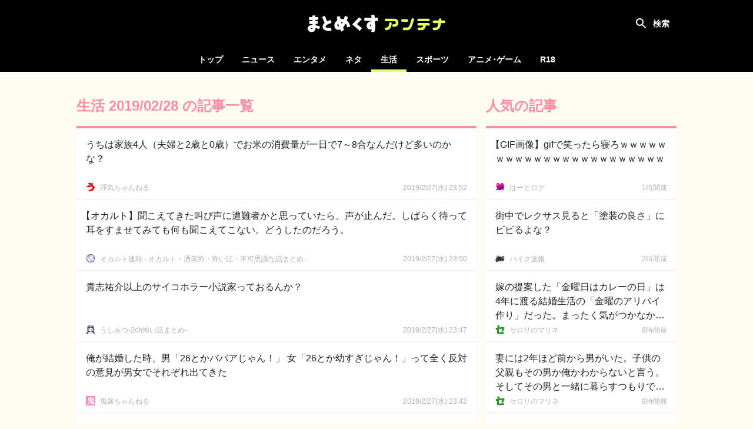

--- FILE ---
content_type: text/html; charset=UTF-8
request_url: https://mtmx.jp/life/archives/2019-02-28
body_size: 53627
content:
<!DOCTYPE html>
<html lang="ja">

<head>
    <!-- Global site tag (gtag.js) - Google Analytics -->
        <script async
            src="https://www.googletagmanager.com/gtag/js?id=UA-151331430-1"></script>
        <script>
            window.dataLayer = window.dataLayer || [];

            function gtag() {
                dataLayer.push(arguments);
            }

            gtag('js', new Date());

            gtag('config', 'UA-151331430-1');
        </script>
    
    <meta charset="utf-8">
    <meta name="viewport" content="width=device-width, initial-scale=1">

            <meta name="referrer" content="unsafe-url">
    
    <title>生活 2019/02/28 の記事一覧 | まとめくすアンテナ</title>
            <meta name="description" content="生活2019/02/28の記事まとめ。まとめくすアンテナは、5chまとめ・2chまとめ・Twitterまとめのブログ記事を紹介する、まとめアンテナサイトです。">
        <meta name="keywords" content="アンテナ,あんてな,まとめ,5ch,2ch,open2ch,Twitter,5ちゃんねる,2ちゃんねる,おーぷん2ちゃんねる,海外の反応">
    <script src="/js/app.js?id=adc9fc8a9ebd13116af8" defer></script>
    <link href="/css/app.css?id=b1188aaf72c80490b187" rel="stylesheet">

    <link rel="icon" type="image/x-icon" href="/favicon.ico">
    <link rel="icon" type="image/png" href="/icon-192x192-circle.png" sizes="192x192">
    <link rel="apple-touch-icon" sizes="180x180" href="/apple-touch-icon-180x180.png">

            <meta property="og:locale" content="ja_JP"/>
        <meta property="og:title" content="まとめくすアンテナ"/>
        <meta property="og:type" content="website"/>
        <meta property="og:url" content="https://mtmx.jp/life/archives/2019-02-28"/>
        <meta property="og:image" content="https://mtmx.jp/images/og-image.png"/>
        <meta property="og:site_name" content="まとめくすアンテナ"/>
        <meta property="og:description"
            content="まとめくすアンテナは、5ちゃんねる(5ch)・おーぷん2ちゃんねる(open2ch)・Twitterのまとめブログや、海外の反応系ブログの記事を紹介する、まとめアンテナサイトです。"/>
        <meta name="twitter:card" content="summary_large_image">
        
        
        <meta name="twitter:title" content="まとめくすアンテナ">
        <meta name="twitter:description"
            content="まとめくすアンテナは、5ちゃんねる(5ch)・おーぷん2ちゃんねる(open2ch)・Twitterのまとめブログや、海外の反応系ブログの記事を紹介する、まとめアンテナサイトです。">
        <meta name="twitter:image" content="https://mtmx.jp/images/og-image.png">
    
    <meta name="theme-color" content="#000000">

    <style>
        .bg-color {
            background-color: #ff8ca7;
        }

        .font-color {
            color: #ff8ca7;
        }

        .border-color {
            border-color: #ff8ca7;
        }

        .theme-color {
            background-color: #ff8ca7;
            border-color: #ff8ca7;
            color: #ff8ca7;
        }
    </style>

                <link rel="prev" href="https://mtmx.jp/2019-02-27/archives">
    
            <link rel="next" href="https://mtmx.jp/2019-02-28/archives">
    
    </head>

<body>
<div id="app" :class="{ 'search-shown': searchFieldShown }" @click="closeSearchField">
    <div id="header-container">
        <nav id="header">
            <h1>
    <a href="https://mtmx.jp">
        <img src="/images/logo.svg" alt="まとめくすアンテナ" id="logo">
    </a>
</h1>

            <button id="open-nav">
                <svg xmlns="http://www.w3.org/2000/svg" width="24" height="24" viewBox="0 0 24 24">
                    <path d="M0 0h24v24H0z" fill="none"/>
                    <path d="M3 18h18v-2H3v2zm0-5h18v-2H3v2zm0-7v2h18V6H3z" fill="#ffffff"/>
                </svg>
            </button>

            <div class="header-colors">
            <div style="background-color: #f92523"></div>
            <div style="background-color: #00c14c"></div>
            <div style="background-color: #3db7ff"></div>
            <div style="background-color: #ff8ca7"></div>
            <div style="background-color: #164bc5"></div>
            <div style="background-color: #ffab47"></div>
    </div>
        </nav>

        <div id="search" :class="{ shown: searchFieldShown }" @click.stop>
    <form method="get" action="https://mtmx.jp/search" id="search-form" :class="{ fixed: searchFieldShown }">
                    <input type="hidden" name="lc">
                <div id="search-field">
            <input type="text" name="query" value="" id="search-input"
                placeholder="タイトルを検索" ref="search-input" required>
            <button type="submit">
                <svg xmlns="http://www.w3.org/2000/svg" width="24" height="24" viewBox="0 0 24 24">
                    <path
                        d="M15.5 14h-.79l-.28-.27C15.41 12.59 16 11.11 16 9.5 16 5.91 13.09 3 9.5 3S3 5.91 3 9.5 5.91 16 9.5 16c1.61 0 3.09-.59 4.23-1.57l.27.28v.79l5 4.99L20.49 19l-4.99-5zm-6 0C7.01 14 5 11.99 5 9.5S7.01 5 9.5 5 14 7.01 14 9.5 11.99 14 9.5 14z"/>
                </svg>
            </button>
        </div>

            <label for="search-input" id="search-label" @click="toggleSearchField"></label>
    </form>

            <div id="hot-keywords" v-on:touchstart="blurSearch">
            <h4 class="header">話題のキーワード</h4>

            <ul>
                                    <li><a href="https://mtmx.jp/search/%E3%82%AD%E3%83%81">キチ</a></li>
                                    <li><a href="https://mtmx.jp/search/%E3%83%90%E3%83%AC%E3%83%B3%E3%82%BF%E3%82%A4%E3%83%B3">バレンタイン</a></li>
                                    <li><a href="https://mtmx.jp/search/%E6%99%AE%E9%80%9A">普通</a></li>
                                    <li><a href="https://mtmx.jp/search/DQN">DQN</a></li>
                                    <li><a href="https://mtmx.jp/search/%E8%8B%A6%E7%97%9B">苦痛</a></li>
                                    <li><a href="https://mtmx.jp/search/%E7%84%A1%E7%90%86">無理</a></li>
                                    <li><a href="https://mtmx.jp/search/%E8%8B%A6%E6%89%8B">苦手</a></li>
                                    <li><a href="https://mtmx.jp/search/%E3%81%AE%E3%81%B3%E5%A4%AA">のび太</a></li>
                                    <li><a href="https://mtmx.jp/search/%E5%85%83%E6%B0%97">元気</a></li>
                                    <li><a href="https://mtmx.jp/search/%E3%83%A0%E3%83%AA">ムリ</a></li>
                                    <li><a href="https://mtmx.jp/search/%E4%B8%8D%E6%BA%80">不満</a></li>
                                    <li><a href="https://mtmx.jp/search/%E3%81%8A%E9%87%91">お金</a></li>
                                    <li><a href="https://mtmx.jp/search/%E7%BE%A9%E5%AE%9F%E5%AE%B6">義実家</a></li>
                                    <li><a href="https://mtmx.jp/search/%E3%82%B4%E3%83%87%E3%82%A3%E3%83%90">ゴディバ</a></li>
                                    <li><a href="https://mtmx.jp/search/%E9%9D%9E%E5%B8%B8%E8%AD%98">非常識</a></li>
                                    <li><a href="https://mtmx.jp/search/%E3%82%B3%E3%83%88%E3%83%A1">コトメ</a></li>
                                    <li><a href="https://mtmx.jp/search/%E3%83%8D%E3%83%83%E3%82%B3">ネッコ</a></li>
                                    <li><a href="https://mtmx.jp/search/%E3%83%A9%E3%83%83%E3%82%AD%E3%83%BC">ラッキー</a></li>
                                    <li><a href="https://mtmx.jp/search/%E5%AE%97%E6%95%99%E3%81%AE%E5%8B%A7%E8%AA%98">宗教の勧誘</a></li>
                                    <li><a href="https://mtmx.jp/search/%E7%94%9F%E7%90%86%E7%9A%84">生理的</a></li>
                                    <li><a href="https://mtmx.jp/search/%E4%B8%8D%E5%AE%89%E5%AE%9A">不安定</a></li>
                                    <li><a href="https://mtmx.jp/search/%E4%B8%8D%E4%BE%BF">不便</a></li>
                                    <li><a href="https://mtmx.jp/search/%E8%B5%A4%E3%81%AE%E4%BB%96%E4%BA%BA">赤の他人</a></li>
                                    <li><a href="https://mtmx.jp/search/PayPay">PayPay</a></li>
                                    <li><a href="https://mtmx.jp/search/%E7%94%9F%E3%81%8D%E6%96%B9">生き方</a></li>
                                    <li><a href="https://mtmx.jp/search/%E3%81%84%E3%81%84%E3%81%98%E3%82%83%E3%81%AA%E3%81%84">いいじゃない</a></li>
                                    <li><a href="https://mtmx.jp/search/%E7%94%9F%E6%84%8F%E6%B0%97">生意気</a></li>
                                    <li><a href="https://mtmx.jp/search/%E3%83%88%E3%83%A1">トメ</a></li>
                                    <li><a href="https://mtmx.jp/search/%E3%81%9D%E3%81%AE%E3%81%BE%E3%81%BE">そのまま</a></li>
                                    <li><a href="https://mtmx.jp/search/K2">K2</a></li>
                                    <li><a href="https://mtmx.jp/search/DynaBook">DynaBook</a></li>
                                    <li><a href="https://mtmx.jp/search/%E3%83%87%E3%83%96">デブ</a></li>
                                    <li><a href="https://mtmx.jp/search/%E3%82%AC%E3%83%AA">ガリ</a></li>
                                    <li><a href="https://mtmx.jp/search/%E7%9F%A5%E3%82%89%E3%81%AA%E3%81%84">知らない</a></li>
                                    <li><a href="https://mtmx.jp/search/%E5%89%9B%E5%8A%9B%E5%BD%A9%E8%8A%BD">剛力彩芽</a></li>
                                    <li><a href="https://mtmx.jp/search/%E3%82%A6%E3%82%A7%E3%83%87%E3%82%AD%E3%83%B3%E3%82%B0%E3%83%89%E3%83%AC%E3%82%B9">ウェデキングドレス</a></li>
                                    <li><a href="https://mtmx.jp/search/%E4%BB%95%E6%96%B9%E3%81%8C%E3%81%AA%E3%81%84">仕方がない</a></li>
                                    <li><a href="https://mtmx.jp/search/%E3%82%B5%E3%83%83%E3%82%AB%E3%83%BC%E5%8F%B0">サッカー台</a></li>
                                    <li><a href="https://mtmx.jp/search/%E5%BE%B9%E5%BA%95%E7%9A%84">徹底的</a></li>
                                    <li><a href="https://mtmx.jp/search/%E9%9D%A2%E5%80%92">面倒</a></li>
                                    <li><a href="https://mtmx.jp/search/%E3%82%A4%E3%83%83%E3%83%8C">イッヌ</a></li>
                                    <li><a href="https://mtmx.jp/search/%E5%86%AC%E3%82%B3%E3%83%9F">冬コミ</a></li>
                                    <li><a href="https://mtmx.jp/search/%E3%81%93%E3%82%8C%E3%81%8B%E3%82%89">これから</a></li>
                                    <li><a href="https://mtmx.jp/search/%E7%B7%8A%E6%80%A5">緊急</a></li>
                                    <li><a href="https://mtmx.jp/search/%E7%9F%A5%E7%9A%84%E9%9A%9C%E5%AE%B3%E8%80%85">知的障害者</a></li>
                                    <li><a href="https://mtmx.jp/search/%E6%99%82%E8%A8%88%E3%83%96%E3%83%A9%E3%83%B3%E3%83%89">時計ブランド</a></li>
                                    <li><a href="https://mtmx.jp/search/%E7%B2%BE%E7%A5%9E%E7%9A%84">精神的</a></li>
                                    <li><a href="https://mtmx.jp/search/%E3%83%AA%E3%82%A2%E3%83%AB">リアル</a></li>
                                    <li><a href="https://mtmx.jp/search/%E3%83%AD%E3%83%BC%E3%82%BD%E3%83%B3">ローソン</a></li>
                                    <li><a href="https://mtmx.jp/search/%E5%8A%A0%E8%97%A4%E7%B6%BE%E8%8F%9C">加藤綾菜</a></li>
                            </ul>
        </div>
    </div>
    </div>

    <div id="category-nav">
        <div id="category-nav-header">
            <button id="close-nav">
                <svg xmlns="http://www.w3.org/2000/svg" width="24" height="24" viewBox="0 0 24 24">
                    <path fill="#ffffff"
                        d="M19 6.41L17.59 5 12 10.59 6.41 5 5 6.41 10.59 12 5 17.59 6.41 19 12 13.41 17.59 19 19 17.59 13.41 12z"/>
                    <path fill="none" d="M0 0h24v24H0z"/>
                </svg>
            </button>
        </div>

        <ul>
    <li class=""><a href="https://mtmx.jp">トップ</a></li>

            <li class="">
            <a href="https://mtmx.jp/news">ニュース</a>

            <ul>
                                    <li>
                        <a href="https://mtmx.jp/news/general">
                            一般
                        </a>
                    </li>
                                    <li>
                        <a href="https://mtmx.jp/news/business">
                            政治･経済
                        </a>
                    </li>
                                    <li>
                        <a href="https://mtmx.jp/news/asia">
                            アジア
                        </a>
                    </li>
                                    <li>
                        <a href="https://mtmx.jp/news/kaigai">
                            翻訳
                        </a>
                    </li>
                            </ul>
        </li>
            <li class="">
            <a href="https://mtmx.jp/entame">エンタメ</a>

            <ul>
                                    <li>
                        <a href="https://mtmx.jp/entame/entertainment">
                            芸能
                        </a>
                    </li>
                                    <li>
                        <a href="https://mtmx.jp/entame/idol">
                            アイドル
                        </a>
                    </li>
                                    <li>
                        <a href="https://mtmx.jp/entame/others">
                            その他
                        </a>
                    </li>
                            </ul>
        </li>
            <li class="">
            <a href="https://mtmx.jp/neta">ネタ</a>

            <ul>
                                    <li>
                        <a href="https://mtmx.jp/neta/vip">
                            VIP
                        </a>
                    </li>
                                    <li>
                        <a href="https://mtmx.jp/neta/nanj">
                            なんJ
                        </a>
                    </li>
                            </ul>
        </li>
            <li class="active">
            <a href="https://mtmx.jp/life">生活</a>

            <ul>
                                    <li>
                        <a href="https://mtmx.jp/life/general">
                            一般
                        </a>
                    </li>
                                    <li>
                        <a href="https://mtmx.jp/life/kijo">
                            鬼女
                        </a>
                    </li>
                                    <li>
                        <a href="https://mtmx.jp/life/hobby">
                            趣味
                        </a>
                    </li>
                                    <li>
                        <a href="https://mtmx.jp/life/pachinko">
                            パチンコ
                        </a>
                    </li>
                                    <li>
                        <a href="https://mtmx.jp/life/car">
                            車･バイク
                        </a>
                    </li>
                                    <li>
                        <a href="https://mtmx.jp/life/others">
                            その他
                        </a>
                    </li>
                            </ul>
        </li>
            <li class="">
            <a href="https://mtmx.jp/sports">スポーツ</a>

            <ul>
                                    <li>
                        <a href="https://mtmx.jp/sports/baseball">
                            野球
                        </a>
                    </li>
                                    <li>
                        <a href="https://mtmx.jp/sports/football">
                            サッカー
                        </a>
                    </li>
                                    <li>
                        <a href="https://mtmx.jp/sports/others">
                            その他
                        </a>
                    </li>
                            </ul>
        </li>
            <li class="">
            <a href="https://mtmx.jp/anige">アニメ･ゲーム</a>

            <ul>
                                    <li>
                        <a href="https://mtmx.jp/anige/news">
                            ニュース
                        </a>
                    </li>
                                    <li>
                        <a href="https://mtmx.jp/anige/comic">
                            漫画･アニメ
                        </a>
                    </li>
                                    <li>
                        <a href="https://mtmx.jp/anige/jump">
                            ジャンプ
                        </a>
                    </li>
                                    <li>
                        <a href="https://mtmx.jp/anige/game">
                            ゲーム
                        </a>
                    </li>
                                    <li>
                        <a href="https://mtmx.jp/anige/ss">
                            SS
                        </a>
                    </li>
                                    <li>
                        <a href="https://mtmx.jp/anige/others">
                            その他
                        </a>
                    </li>
                            </ul>
        </li>
    
            <li>
            <a href="https://mtmx18.jp/" target="_blank" rel="nofollow">R18</a>
        </li>
    </ul>
    </div>

    <main id="main">
        
            <div id="content">
        <div id="content-body">
            <main class="shown">
                <header class="content-header border-color">
        <div class="content-hader-body">
            <h2 class="content-header-title font-color">生活 2019/02/28 の記事一覧</h2>
            
        </div>

            </header>

                <div id="posts" class="posts">
                                            <div
    class="post no-image"
        data-outgoing-url="https://mtmx.jp/api/outgoing?id=2596991330311733248"
    data-site-id="1782"
    data-categories="kijo" 
>
    <a href="http://uwakich.com/archives/53080669.html"
                target="_blank"
        rel="noopener nofollow"
                id="post-2596991330311733248" class="content"
    >
        <div class="body">
            <div class="title">うちは家族4人（夫婦と2歳と0歳）でお米の消費量が一日で7～8合なんだけど多いのかな？</div>
            <div class="meta">
                                    <div class="site-name">浮気ちゃんねる</div>
                
                                    <time class="time" datetime="2019-02-28T08:52:43+09:00"
                        data-absolute="true"></time>
                            </div>
        </div>
            </a>
    <a href="https://mtmx.jp/sites/1782"
        class="favicon" tabindex="-1">
        <img src="https://mtmx.jp/images/placeholder.png" data-src="https://img.mtmx.jp/icons/07b06d2e72a50a9cfb4b20a683665a3d9660c0f9.png" alt="浮気ちゃんねる"
            class="lazyload">
    </a>
    </div>
                
    <div
    class="post no-image"
        data-outgoing-url="https://mtmx.jp/api/outgoing?id=2596990630232064000"
    data-site-id="1955"
    data-categories="others" 
>
    <a href="http://ocsoku.com/archives/36123009.html"
                target="_blank"
        rel="noopener nofollow"
                id="post-2596990630232064000" class="content"
    >
        <div class="body">
            <div class="title open-bracket">【オカルト】聞こえてきた叫び声に遭難者かと思っていたら、声が止んだ。しばらく待って耳をすませてみても何も聞こえてこない。どうしたのだろう。</div>
            <div class="meta">
                                    <div class="site-name">オカルト速報 - オカルト・洒落怖・怖い話・不可思議な話まとめ -</div>
                
                                    <time class="time" datetime="2019-02-28T08:50:00+09:00"
                        data-absolute="true"></time>
                            </div>
        </div>
            </a>
    <a href="https://mtmx.jp/sites/1955"
        class="favicon" tabindex="-1">
        <img src="https://mtmx.jp/images/placeholder.png" data-src="https://img.mtmx.jp/icons/9fe9feeeffd2a6d313b21b1388946f15ada50abb.png" alt="オカルト速報 - オカルト・洒落怖・怖い話・不可思議な話まとめ -"
            class="lazyload">
    </a>
    </div>
                
    <div
    class="post no-image"
        data-outgoing-url="https://mtmx.jp/api/outgoing?id=2596989891497689088"
    data-site-id="1766"
    data-categories="others" 
>
    <a href="http://usi32.com/archives/67517"
                target="_blank"
        rel="noopener nofollow"
                id="post-2596989891497689088" class="content"
    >
        <div class="body">
            <div class="title">貴志祐介以上のサイコホラー小説家っておるんか？</div>
            <div class="meta">
                                    <div class="site-name">うしみつ-2ch怖い話まとめ-</div>
                
                                    <time class="time" datetime="2019-02-28T08:47:08+09:00"
                        data-absolute="true"></time>
                            </div>
        </div>
            </a>
    <a href="https://mtmx.jp/sites/1766"
        class="favicon" tabindex="-1">
        <img src="https://mtmx.jp/images/placeholder.png" data-src="https://img.mtmx.jp/icons/6282ca439d5a1889d0fe5965321936e206815040.png" alt="うしみつ-2ch怖い話まとめ-"
            class="lazyload">
    </a>
    </div>
                
    <div
    class="post no-image"
        data-outgoing-url="https://mtmx.jp/api/outgoing?id=2596988800575995904"
    data-site-id="1759"
    data-categories="kijo" 
>
    <a href="http://oniyomech.livedoor.biz/archives/53081896.html"
                target="_blank"
        rel="noopener nofollow"
                id="post-2596988800575995904" class="content"
    >
        <div class="body">
            <div class="title">俺が結婚した時、男「26とかババアじゃん！」 女「26とか幼すぎじゃん！」って全く反対の意見が男女でそれぞれ出てきた</div>
            <div class="meta">
                                    <div class="site-name">鬼嫁ちゃんねる</div>
                
                                    <time class="time" datetime="2019-02-28T08:42:54+09:00"
                        data-absolute="true"></time>
                            </div>
        </div>
            </a>
    <a href="https://mtmx.jp/sites/1759"
        class="favicon" tabindex="-1">
        <img src="https://mtmx.jp/images/placeholder.png" data-src="https://img.mtmx.jp/icons/b1716386cb7620b55d78630f594b82e1582a69fc.png" alt="鬼嫁ちゃんねる"
            class="lazyload">
    </a>
    </div>
                
    <div
    class="post no-image"
        data-outgoing-url="https://mtmx.jp/api/outgoing?id=2596987009574633472"
    data-site-id="2271"
    data-categories="others" 
>
    <a href="http://nekowan.com/archives/53081740.html"
                target="_blank"
        rel="noopener nofollow"
                id="post-2596987009574633472" class="content"
    >
        <div class="body">
            <div class="title">保護施設の子イヌは新しい家族が決まった。みんな笑顔で嬉しそう！ → 子犬もこんな顔になりました…</div>
            <div class="meta">
                                    <div class="site-name">猫の動画 ねこわん！</div>
                
                                    <time class="time" datetime="2019-02-28T08:35:57+09:00"
                        data-absolute="true"></time>
                            </div>
        </div>
            </a>
    <a href="https://mtmx.jp/sites/2271"
        class="favicon" tabindex="-1">
        <img src="https://mtmx.jp/images/placeholder.png" data-src="https://img.mtmx.jp/icons/0de972dcc3804f86b581da6bf7e42984c7c09d21.png" alt="猫の動画 ねこわん！"
            class="lazyload">
    </a>
    </div>
                
    <div
    class="post no-image"
        data-outgoing-url="https://mtmx.jp/api/outgoing?id=2596985819868692480"
    data-site-id="2073"
    data-categories="kijo" 
>
    <a href="http://kijyomita.com/archives/54701405.html"
                target="_blank"
        rel="noopener nofollow"
                id="post-2596985819868692480" class="content"
    >
        <div class="body">
            <div class="title">彼のお見舞いの帰り、目が覚めると病院のベッドの上だった。私「？」家族「よかった！泣」私「何があったの？」→コロされかけていた・・・</div>
            <div class="meta">
                                    <div class="site-name">鬼女はみた -修羅場・恋愛・育児系まとめサイト-</div>
                
                                    <time class="time" datetime="2019-02-28T08:31:20+09:00"
                        data-absolute="true"></time>
                            </div>
        </div>
            </a>
    <a href="https://mtmx.jp/sites/2073"
        class="favicon" tabindex="-1">
        <img src="https://mtmx.jp/images/placeholder.png" data-src="https://img.mtmx.jp/icons/f298239eee14ed31a0639decf277b81b6c972a41.png" alt="鬼女はみた -修羅場・恋愛・育児系まとめサイト-"
            class="lazyload">
    </a>
    </div>
                
    <div
    class="post no-image"
        data-outgoing-url="https://mtmx.jp/api/outgoing?id=2596985699609608192"
    data-site-id="2289"
    data-categories="general" 
>
    <a href="http://chitama.blog.jp/archives/28076294.html"
                target="_blank"
        rel="noopener nofollow"
                id="post-2596985699609608192" class="content"
    >
        <div class="body">
            <div class="title">旦那「俺おまえと離婚して姉ちゃんの子供を育てるわ」義姉が離婚して子供連れて義実家に戻って来たら生活が急変した・・・</div>
            <div class="meta">
                                    <div class="site-name">ちたま速報</div>
                
                                    <time class="time" datetime="2019-02-28T08:30:52+09:00"
                        data-absolute="true"></time>
                            </div>
        </div>
            </a>
    <a href="https://mtmx.jp/sites/2289"
        class="favicon" tabindex="-1">
        <img src="https://mtmx.jp/images/placeholder.png" data-src="https://img.mtmx.jp/icons/be23de38fad002bd2bbf3816b573621197d7fd56.png" alt="ちたま速報"
            class="lazyload">
    </a>
    </div>
                
    <div
    class="post no-image"
        data-outgoing-url="https://mtmx.jp/api/outgoing?id=2596985562170654720"
    data-site-id="1851"
    data-categories="general" 
>
    <a href="http://hattatu-matome.ldblog.jp/archives/54946488.html"
                target="_blank"
        rel="noopener nofollow"
                id="post-2596985562170654720" class="content"
    >
        <div class="body">
            <div class="title open-bracket">【緊急】精神的に調子悪すぎるときの対処法教えてくれ</div>
            <div class="meta">
                                    <div class="site-name">凹凸ちゃんねる　発達障害・生きにくい人のまとめ</div>
                
                                    <time class="time" datetime="2019-02-28T08:30:20+09:00"
                        data-absolute="true"></time>
                            </div>
        </div>
            </a>
    <a href="https://mtmx.jp/sites/1851"
        class="favicon" tabindex="-1">
        <img src="https://mtmx.jp/images/placeholder.png" data-src="https://img.mtmx.jp/icons/0c2b4f9f8a2840066ccfeab0ed0603afaa74ffe8.png" alt="凹凸ちゃんねる　発達障害・生きにくい人のまとめ"
            class="lazyload">
    </a>
    </div>
                
    <div
    class="post no-image"
        data-outgoing-url="https://mtmx.jp/api/outgoing?id=2596983595075633152"
    data-site-id="2207"
    data-categories="general" 
>
    <a href="http://sukattojapan.com/archives/31083707.html"
                target="_blank"
        rel="noopener nofollow"
                id="post-2596983595075633152" class="content"
    >
        <div class="body">
            <div class="title">俺『３００円持って１２０円のパンを買ったら、おつりはいくらか？…答えが１８０円ってｗｗ』→弟の計算ドリルを見て失笑、ゆとり脳が作る問題はこれだから困るよｗ</div>
            <div class="meta">
                                    <div class="site-name">スカッとじゃぱん</div>
                
                                    <time class="time" datetime="2019-02-28T08:22:42+09:00"
                        data-absolute="true"></time>
                            </div>
        </div>
            </a>
    <a href="https://mtmx.jp/sites/2207"
        class="favicon" tabindex="-1">
        <img src="https://mtmx.jp/images/placeholder.png" data-src="https://img.mtmx.jp/icons/58f733bd6244bfc58f98bd6412778dc448ba0e2f.png" alt="スカッとじゃぱん"
            class="lazyload">
    </a>
    </div>
                
    <div
    class="post no-image"
        data-outgoing-url="https://mtmx.jp/api/outgoing?id=2596981739649761280"
    data-site-id="2078"
    data-categories="kijo" 
>
    <a href="http://kijonotakuhaibin.com/archives/54941355.html"
                target="_blank"
        rel="noopener nofollow"
                id="post-2596981739649761280" class="content"
    >
        <div class="body">
            <div class="title">万引きした娘を叱ったら、夫にボコボコに暴行された。娘『パパは私の見方^^』私「サヨウナラ」→数十年後、娘『父さん氏んだ。一緒に生活したい』私「は？」娘『え？』→結果・・・</div>
            <div class="meta">
                                    <div class="site-name">鬼女の宅配便 - 修羅場・浮気からほのぼの系まで[まとめサイト]</div>
                
                                    <time class="time" datetime="2019-02-28T08:15:30+09:00"
                        data-absolute="true"></time>
                            </div>
        </div>
            </a>
    <a href="https://mtmx.jp/sites/2078"
        class="favicon" tabindex="-1">
        <img src="https://mtmx.jp/images/placeholder.png" data-src="https://img.mtmx.jp/icons/ee55d4d0fed6b8dd99bc8424328e8364407b8e17.png" alt="鬼女の宅配便 - 修羅場・浮気からほのぼの系まで[まとめサイト]"
            class="lazyload">
    </a>
    </div>
                
    <div
    class="post no-image"
        data-outgoing-url="https://mtmx.jp/api/outgoing?id=2596981155534209024"
    data-site-id="2131"
    data-categories="kijo" 
>
    <a href="http://polite-kijyo.net/archives/27524835.html"
                target="_blank"
        rel="noopener nofollow"
                id="post-2596981155534209024" class="content"
    >
        <div class="body">
            <div class="title open-bracket">【トイレトレーニング】友人の子が三歳で、来年幼稚園だと言うのにまだオムツしている。私は小梨だからなんとも言えないけど、これって発達に遅れがあるんじゃないかな？</div>
            <div class="meta">
                                    <div class="site-name">拝啓、鬼女様</div>
                
                                    <time class="time" datetime="2019-02-28T08:13:14+09:00"
                        data-absolute="true"></time>
                            </div>
        </div>
            </a>
    <a href="https://mtmx.jp/sites/2131"
        class="favicon" tabindex="-1">
        <img src="https://mtmx.jp/images/placeholder.png" data-src="https://img.mtmx.jp/icons/036d5b88ae3070975edab7781229ecf15cab1878.png" alt="拝啓、鬼女様"
            class="lazyload">
    </a>
    </div>
                
    <div
    class="post no-image"
        data-outgoing-url="https://mtmx.jp/api/outgoing?id=2596980704562642944"
    data-site-id="2263"
    data-categories="others" 
>
    <a href="http://mojokosan.doorblog.jp/archives/53081525.html"
                target="_blank"
        rel="noopener nofollow"
                id="post-2596980704562642944" class="content"
    >
        <div class="body">
            <div class="title">家に帰ってどんよりしてたら嫁が俺を無理やり寝室に連れてって簀巻きにされた</div>
            <div class="meta">
                                    <div class="site-name">ほのぼの絵にっき</div>
                
                                    <time class="time" datetime="2019-02-28T08:11:29+09:00"
                        data-absolute="true"></time>
                            </div>
        </div>
            </a>
    <a href="https://mtmx.jp/sites/2263"
        class="favicon" tabindex="-1">
        <img src="https://mtmx.jp/images/placeholder.png" data-src="https://img.mtmx.jp/icons/a7a12a5416abd135c81785a1de93f584c2595d95.png" alt="ほのぼの絵にっき"
            class="lazyload">
    </a>
    </div>
                
    <div
    class="post no-image"
        data-outgoing-url="https://mtmx.jp/api/outgoing?id=2596980695972708352"
    data-site-id="2052"
    data-categories="general" 
>
    <a href="http://heartlife-matome.com/archives/53030588.html"
                target="_blank"
        rel="noopener nofollow"
                id="post-2596980695972708352" class="content"
    >
        <div class="body">
            <div class="title">子連れの先輩『車乗せて』私「チャイルドシートないし、怖いから乗せたくない」先輩『人でなし！！』 → 仕方ないので車で5分ほどの自宅に送ったら…</div>
            <div class="meta">
                                    <div class="site-name">はーとらいふ -出会い・子育て・生活系まとめ-</div>
                
                                    <time class="time" datetime="2019-02-28T08:11:27+09:00"
                        data-absolute="true"></time>
                            </div>
        </div>
            </a>
    <a href="https://mtmx.jp/sites/2052"
        class="favicon" tabindex="-1">
        <img src="https://mtmx.jp/images/placeholder.png" data-src="https://img.mtmx.jp/icons/429450a1a7e124191ad6470b4aff3d5bd13bdbb8.png" alt="はーとらいふ -出会い・子育て・生活系まとめ-"
            class="lazyload">
    </a>
    </div>
                
    <div
    class="post no-image"
        data-outgoing-url="https://mtmx.jp/api/outgoing?id=2596980309425651713"
    data-site-id="2071"
    data-categories="kijo" 
>
    <a href="http://kijyomatome-ch.com/archives/31177379.html"
                target="_blank"
        rel="noopener nofollow"
                id="post-2596980309425651713" class="content"
    >
        <div class="body">
            <div class="title">30万円も入った財布を拾った私(中学生)「パクるか... 警察に届けるか...・・・・・・・よし！パクろう！！」→ 結果…</div>
            <div class="meta">
                                    <div class="site-name">鬼女まとめちゃんねる｜生活2chまとめブログ</div>
                
                                    <time class="time" datetime="2019-02-28T08:09:57+09:00"
                        data-absolute="true"></time>
                            </div>
        </div>
            </a>
    <a href="https://mtmx.jp/sites/2071"
        class="favicon" tabindex="-1">
        <img src="https://mtmx.jp/images/placeholder.png" data-src="https://img.mtmx.jp/icons/0cc6f85bcde81f3e9905340fa775c1377de552d2.png" alt="鬼女まとめちゃんねる｜生活2chまとめブログ"
            class="lazyload">
    </a>
    </div>
                
    <div
    class="post no-image"
        data-outgoing-url="https://mtmx.jp/api/outgoing?id=2596980283655847936"
    data-site-id="2163"
    data-categories="kijo" 
>
    <a href="http://www.matometemitatta.com/adultery-travel"
                target="_blank"
        rel="noopener nofollow"
                id="post-2596980283655847936" class="content"
    >
        <div class="body">
            <div class="title">空港で、男A「人の妻と旅行か！ゴルァ！（怒」男B「…」A妻「あなたやめてー！」俺（これはすごい修羅場だ...）→ すると、次の瞬間・・・</div>
            <div class="meta">
                                    <div class="site-name">一回は一回です。。｜ 2ch修羅場・復讐まとめ</div>
                
                                    <time class="time" datetime="2019-02-28T08:09:51+09:00"
                        data-absolute="true"></time>
                            </div>
        </div>
            </a>
    <a href="https://mtmx.jp/sites/2163"
        class="favicon" tabindex="-1">
        <img src="https://mtmx.jp/images/placeholder.png" data-src="https://img.mtmx.jp/icons/6917eb515f32a96c9535911a0b6ce9cf9543497c.png" alt="一回は一回です。。｜ 2ch修羅場・復讐まとめ"
            class="lazyload">
    </a>
    </div>
                
    <div
    class="post no-image"
        data-outgoing-url="https://mtmx.jp/api/outgoing?id=2596980017367875584"
    data-site-id="2141"
    data-categories="general" 
>
    <a href="http://www.recosoku.com/archives/53042176.html"
                target="_blank"
        rel="noopener nofollow"
                id="post-2596980017367875584" class="content"
    >
        <div class="body">
            <div class="title">旦那がマッサージの女の子と意気投合し家を出て行った結果ｗｗｗｗｗ</div>
            <div class="meta">
                                    <div class="site-name">恋愛速報｜2chまとめサイト</div>
                
                                    <time class="time" datetime="2019-02-28T08:08:49+09:00"
                        data-absolute="true"></time>
                            </div>
        </div>
            </a>
    <a href="https://mtmx.jp/sites/2141"
        class="favicon" tabindex="-1">
        <img src="https://mtmx.jp/images/placeholder.png" data-src="https://img.mtmx.jp/icons/c5f816a7aac1e900b8a4b12f38441e8223529eb6.png" alt="恋愛速報｜2chまとめサイト"
            class="lazyload">
    </a>
    </div>
                
    <div
    class="post no-image"
        data-outgoing-url="https://mtmx.jp/api/outgoing?id=2596979278633500672"
    data-site-id="2334"
    data-categories="general" 
>
    <a href="http://2-carat.net/archives/53080957.html"
                target="_blank"
        rel="noopener nofollow"
                id="post-2596979278633500672" class="content"
    >
        <div class="body">
            <div class="title">職場の飲み会に出席して、夜中にほろ酔い加減で帰宅したら、何故か自宅前の道路に亀がいた</div>
            <div class="meta">
                                    <div class="site-name">2カラット</div>
                
                                    <time class="time" datetime="2019-02-28T08:05:57+09:00"
                        data-absolute="true"></time>
                            </div>
        </div>
            </a>
    <a href="https://mtmx.jp/sites/2334"
        class="favicon" tabindex="-1">
        <img src="https://mtmx.jp/images/placeholder.png" data-src="https://img.mtmx.jp/icons/12cddbc11be4489b87122335fac4be28440d88f0.png" alt="2カラット"
            class="lazyload">
    </a>
    </div>
                
    <div
    class="post no-image"
        data-outgoing-url="https://mtmx.jp/api/outgoing?id=2596979119719710720"
    data-site-id="2290"
    data-categories="general" 
>
    <a href="http://blog.livedoor.jp/whoistrueenemy/archives/54938979.html"
                target="_blank"
        rel="noopener nofollow"
                id="post-2596979119719710720" class="content"
    >
        <div class="body">
            <div class="title">子供と同じ病院に入院中の子がずっと泣いてる。家庭が複雑で母親が見舞いに来ないらしく「ママはいつ来るの」って泣き叫んでる</div>
            <div class="meta">
                                    <div class="site-name">すまいる(^-^)ぶろぐ</div>
                
                                    <time class="time" datetime="2019-02-28T08:05:20+09:00"
                        data-absolute="true"></time>
                            </div>
        </div>
            </a>
    <a href="https://mtmx.jp/sites/2290"
        class="favicon" tabindex="-1">
        <img src="https://mtmx.jp/images/placeholder.png" data-src="https://img.mtmx.jp/icons/5ae97504948ebb058590e0110799d5167cf0c825.png" alt="すまいる(^-^)ぶろぐ"
            class="lazyload">
    </a>
    </div>
                
    <div
    class="post no-image"
        data-outgoing-url="https://mtmx.jp/api/outgoing?id=2596978677338079232"
    data-site-id="1946"
    data-categories="car" 
>
    <a href="http://mycarsoku.com/archives/15555943.html"
                target="_blank"
        rel="noopener nofollow"
                id="post-2596978677338079232" class="content"
    >
        <div class="body">
            <div class="title">ホンダが電気自動車「ホンダe」を世界初公開</div>
            <div class="meta">
                                    <div class="site-name">マイカー速報</div>
                
                                    <time class="time" datetime="2019-02-28T08:03:37+09:00"
                        data-absolute="true"></time>
                            </div>
        </div>
            </a>
    <a href="https://mtmx.jp/sites/1946"
        class="favicon" tabindex="-1">
        <img src="https://mtmx.jp/images/placeholder.png" data-src="https://img.mtmx.jp/icons/b036b7247a32e25d9d9e375693667e567337ab46.png" alt="マイカー速報"
            class="lazyload">
    </a>
    </div>
                
    <div
    class="post no-image"
        data-outgoing-url="https://mtmx.jp/api/outgoing?id=2596977994438279168"
    data-site-id="2136"
    data-categories="kijo" 
>
    <a href="http://ikarishintou.com/archives/79143363.html"
                target="_blank"
        rel="noopener nofollow"
                id="post-2596977994438279168" class="content"
    >
        <div class="body">
            <div class="title">トメ「あなたは嫁と認めない」私『ええ、私もあなたを義母だなんて認めません。ああ、良かった、お互いすっぱり縁を切りましょう。法的にも！』</div>
            <div class="meta">
                                    <div class="site-name">怒り新党～仕返し・復讐・修羅場まとめ～</div>
                
                                    <time class="time" datetime="2019-02-28T08:00:58+09:00"
                        data-absolute="true"></time>
                            </div>
        </div>
            </a>
    <a href="https://mtmx.jp/sites/2136"
        class="favicon" tabindex="-1">
        <img src="https://mtmx.jp/images/placeholder.png" data-src="https://img.mtmx.jp/icons/7c5c54551e61ba7d975a6d4274e89b24618acda0.png" alt="怒り新党～仕返し・復讐・修羅場まとめ～"
            class="lazyload">
    </a>
    </div>
                
    <div
    class="post no-image"
        data-outgoing-url="https://mtmx.jp/api/outgoing?id=2596977921423835136"
    data-site-id="1799"
    data-categories="car" 
>
    <a href="http://baiku-sokuho.info/archives/1074042664.html"
                target="_blank"
        rel="noopener nofollow"
                id="post-2596977921423835136" class="content"
    >
        <div class="body">
            <div class="title">警察「え、バイクですり抜けしてる奴がいる...？何言ってるのこの人頭おかしい...」</div>
            <div class="meta">
                                    <div class="site-name">バイク速報</div>
                
                                    <time class="time" datetime="2019-02-28T08:00:41+09:00"
                        data-absolute="true"></time>
                            </div>
        </div>
            </a>
    <a href="https://mtmx.jp/sites/1799"
        class="favicon" tabindex="-1">
        <img src="https://mtmx.jp/images/placeholder.png" data-src="https://img.mtmx.jp/icons/aa45654b95b90574ad7a4362fdf461dda6e5d12f.png" alt="バイク速報"
            class="lazyload">
    </a>
    </div>
                
    <div
    class="post no-image"
        data-outgoing-url="https://mtmx.jp/api/outgoing?id=2596977912833900544"
    data-site-id="2085"
    data-categories="hobby" 
>
    <a href="http://tsurimatome.com/archives/36592846.html"
                target="_blank"
        rel="noopener nofollow"
                id="post-2596977912833900544" class="content"
    >
        <div class="body">
            <div class="title">毒魚にやられた事あるやつ集合！</div>
            <div class="meta">
                                    <div class="site-name">釣りまとめ速報</div>
                
                                    <time class="time" datetime="2019-02-28T08:00:39+09:00"
                        data-absolute="true"></time>
                            </div>
        </div>
            </a>
    <a href="https://mtmx.jp/sites/2085"
        class="favicon" tabindex="-1">
        <img src="https://mtmx.jp/images/placeholder.png" data-src="https://img.mtmx.jp/icons/63185bd3b590b44f7c66ee680d8c15efd61bf59c.png" alt="釣りまとめ速報"
            class="lazyload">
    </a>
    </div>
                
    <div
    class="post no-image"
        data-outgoing-url="https://mtmx.jp/api/outgoing?id=2596977904243965953"
    data-site-id="1799"
    data-categories="car" 
>
    <a href="http://baiku-sokuho.info/archives/1074075811.html"
                target="_blank"
        rel="noopener nofollow"
                id="post-2596977904243965953" class="content"
    >
        <div class="body">
            <div class="title">燃料は“竹粉”、徳島工業短期大学が特許取得済み新エンジン「竹粉エンジン」披露</div>
            <div class="meta">
                                    <div class="site-name">バイク速報</div>
                
                                    <time class="time" datetime="2019-02-28T08:00:37+09:00"
                        data-absolute="true"></time>
                            </div>
        </div>
            </a>
    <a href="https://mtmx.jp/sites/1799"
        class="favicon" tabindex="-1">
        <img src="https://mtmx.jp/images/placeholder.png" data-src="https://img.mtmx.jp/icons/aa45654b95b90574ad7a4362fdf461dda6e5d12f.png" alt="バイク速報"
            class="lazyload">
    </a>
    </div>
                
    <div
    class="post no-image"
        data-outgoing-url="https://mtmx.jp/api/outgoing?id=2596977904243965952"
    data-site-id="1774"
    data-categories="general" 
>
    <a href="http://overjoyed.info/archives/elite-ani.html"
                target="_blank"
        rel="noopener nofollow"
                id="post-2596977904243965952" class="content"
    >
        <div class="body">
            <div class="title">一流大学出身、一流企業勤務、身長も180cm以上の兄が、妥協の無い婚活を続けた結果…</div>
            <div class="meta">
                                    <div class="site-name">オーバージョイド！　　2chまとめサイト</div>
                
                                    <time class="time" datetime="2019-02-28T08:00:37+09:00"
                        data-absolute="true"></time>
                            </div>
        </div>
            </a>
    <a href="https://mtmx.jp/sites/1774"
        class="favicon" tabindex="-1">
        <img src="https://mtmx.jp/images/placeholder.png" data-src="https://img.mtmx.jp/icons/9c8522734cd85d028c3eec5709871759a42f5341.png" alt="オーバージョイド！　　2chまとめサイト"
            class="lazyload">
    </a>
    </div>
                
    <div
    class="post no-image"
        data-outgoing-url="https://mtmx.jp/api/outgoing?id=2596977899948998656"
    data-site-id="1706"
    data-categories="others" 
>
    <a href="http://aqua2ch.net/archives/53078548.html"
                target="_blank"
        rel="noopener nofollow"
                id="post-2596977899948998656" class="content"
    >
        <div class="body">
            <div class="title open-bracket">【画像】アクア民さんの水槽に生えた『苔』が美しすぎる・・・　←どうすればこんな綺麗な苔生えるのか</div>
            <div class="meta">
                                    <div class="site-name">アクアカタリスト</div>
                
                                    <time class="time" datetime="2019-02-28T08:00:36+09:00"
                        data-absolute="true"></time>
                            </div>
        </div>
            </a>
    <a href="https://mtmx.jp/sites/1706"
        class="favicon" tabindex="-1">
        <img src="https://mtmx.jp/images/placeholder.png" data-src="https://img.mtmx.jp/icons/d129c38fb15dafd6ee4d78bf86d8e519192059b1.png" alt="アクアカタリスト"
            class="lazyload">
    </a>
    </div>
                
    <div
    class="post no-image"
        data-outgoing-url="https://mtmx.jp/api/outgoing?id=2596977882769129472"
    data-site-id="2069"
    data-categories="kijo" 
>
    <a href="http://kijoume.net/archives/28426663.html"
                target="_blank"
        rel="noopener nofollow"
                id="post-2596977882769129472" class="content"
    >
        <div class="body">
            <div class="title open-bracket">【偶然ですが…】友達からの結婚連絡を祝福したら「私が結婚して悔しがってる」その子が離婚した時こっちが結婚していると「結婚に依存」そして今、再婚したと連絡が来て…</div>
            <div class="meta">
                                    <div class="site-name">鬼女梅‐育児・ママ友・義実家・生活まとめ‐</div>
                
                                    <time class="time" datetime="2019-02-28T08:00:32+09:00"
                        data-absolute="true"></time>
                            </div>
        </div>
            </a>
    <a href="https://mtmx.jp/sites/2069"
        class="favicon" tabindex="-1">
        <img src="https://mtmx.jp/images/placeholder.png" data-src="https://img.mtmx.jp/icons/b3740f3d7d175c36bee5d3fce0b28f531e1e54ee.png" alt="鬼女梅‐育児・ママ友・義実家・生活まとめ‐"
            class="lazyload">
    </a>
    </div>
                
    <div
    class="post no-image"
        data-outgoing-url="https://mtmx.jp/api/outgoing?id=2596977878474162177"
    data-site-id="2051"
    data-categories="kijo" 
>
    <a href="http://mojomojo-licarca.com/archives/52925320.html"
                target="_blank"
        rel="noopener nofollow"
                id="post-2596977878474162177" class="content"
    >
        <div class="body">
            <div class="title">ファミレスにて。高校生集団『生中！』『レモンサワー！』店員の俺「未成年の方にお酒提供できません」集団『いやいや俺たち二十歳っすよｗｗｗ』俺「（高校に言おう）」→結果…</div>
            <div class="meta">
                                    <div class="site-name">喪女リカ喪女ルカ┃鬼女・生活系まとめサイト</div>
                
                                    <time class="time" datetime="2019-02-28T08:00:31+09:00"
                        data-absolute="true"></time>
                            </div>
        </div>
            </a>
    <a href="https://mtmx.jp/sites/2051"
        class="favicon" tabindex="-1">
        <img src="https://mtmx.jp/images/placeholder.png" data-src="https://img.mtmx.jp/icons/f9c88249dd94513931d4ad2eb6caf7bcc9c6ca5f.png" alt="喪女リカ喪女ルカ┃鬼女・生活系まとめサイト"
            class="lazyload">
    </a>
    </div>
                
    <div
    class="post no-image"
        data-outgoing-url="https://mtmx.jp/api/outgoing?id=2596977865589260288"
    data-site-id="1882"
    data-categories="car" 
>
    <a href="http://kurumachannel.com/archives/1074078411.html"
                target="_blank"
        rel="noopener nofollow"
                id="post-2596977865589260288" class="content"
    >
        <div class="body">
            <div class="title open-bracket">【速報】ホンダが電気自動車「ホンダe」を世界初公開wwwwwwwwwwwwwwwww</div>
            <div class="meta">
                                    <div class="site-name">車ちゃんねる</div>
                
                                    <time class="time" datetime="2019-02-28T08:00:28+09:00"
                        data-absolute="true"></time>
                            </div>
        </div>
            </a>
    <a href="https://mtmx.jp/sites/1882"
        class="favicon" tabindex="-1">
        <img src="https://mtmx.jp/images/placeholder.png" data-src="https://img.mtmx.jp/icons/08e9765aab0d28bff1c4d5972cc8653165c37f0d.png" alt="車ちゃんねる"
            class="lazyload">
    </a>
    </div>
                
    <div
    class="post no-image"
        data-outgoing-url="https://mtmx.jp/api/outgoing?id=2596975829774761984"
    data-site-id="1782"
    data-categories="kijo" 
>
    <a href="http://uwakich.com/archives/53079801.html"
                target="_blank"
        rel="noopener nofollow"
                id="post-2596975829774761984" class="content"
    >
        <div class="body">
            <div class="title">彼氏が冗談で私を「ブス」と言って反応を見て楽しんでる。冗談でも言っていいこと悪いことが分からないモラハラ男なんだろうか</div>
            <div class="meta">
                                    <div class="site-name">浮気ちゃんねる</div>
                
                                    <time class="time" datetime="2019-02-28T07:52:34+09:00"
                        data-absolute="true"></time>
                            </div>
        </div>
            </a>
    <a href="https://mtmx.jp/sites/1782"
        class="favicon" tabindex="-1">
        <img src="https://mtmx.jp/images/placeholder.png" data-src="https://img.mtmx.jp/icons/07b06d2e72a50a9cfb4b20a683665a3d9660c0f9.png" alt="浮気ちゃんねる"
            class="lazyload">
    </a>
    </div>
                
    <div
    class="post no-image"
        data-outgoing-url="https://mtmx.jp/api/outgoing?id=2596973330103795714"
    data-site-id="1920"
    data-categories="others" 
>
    <a href="http://animalch.net/articles/post-179614.html"
                target="_blank"
        rel="noopener nofollow"
                id="post-2596973330103795714" class="content"
    >
        <div class="body">
            <div class="title open-bracket">【悲報】ポケモン新作の世界マップ、つまらなそうｗｗｗｗｗｗｗｗｗｗｗｗｗｗｗｗｗ</div>
            <div class="meta">
                                    <div class="site-name">どうぶつちゃんねる</div>
                
                                    <time class="time" datetime="2019-02-28T07:42:52+09:00"
                        data-absolute="true"></time>
                            </div>
        </div>
            </a>
    <a href="https://mtmx.jp/sites/1920"
        class="favicon" tabindex="-1">
        <img src="https://mtmx.jp/images/placeholder.png" data-src="https://img.mtmx.jp/icons/fabc4315487da46b49325af3497f9a7634e6695a.png" alt="どうぶつちゃんねる"
            class="lazyload">
    </a>
    </div>
                
    <div
    class="post no-image"
        data-outgoing-url="https://mtmx.jp/api/outgoing?id=2596971436023218176"
    data-site-id="1713"
    data-categories="general" 
>
    <a href="http://kosodatech.blog133.fc2.com/blog-entry-36489.html"
                target="_blank"
        rel="noopener nofollow"
                id="post-2596971436023218176" class="content"
    >
        <div class="body">
            <div class="title">日本人に合った教育方法って、殆どソシャゲの事じゃないの？学校でも仕事でも言えることだと思う</div>
            <div class="meta">
                                    <div class="site-name">子育てちゃんねる</div>
                
                                    <time class="time" datetime="2019-02-28T07:35:31+09:00"
                        data-absolute="true"></time>
                            </div>
        </div>
            </a>
    <a href="https://mtmx.jp/sites/1713"
        class="favicon" tabindex="-1">
        <img src="https://mtmx.jp/images/placeholder.png" data-src="https://img.mtmx.jp/icons/de4e83161ad0c867beb5a8ddbc86562d28ab198a.png" alt="子育てちゃんねる"
            class="lazyload">
    </a>
    </div>
                
    <div
    class="post no-image"
        data-outgoing-url="https://mtmx.jp/api/outgoing?id=2596967935624871936"
    data-site-id="2262"
    data-categories="kijo" 
>
    <a href="http://pomepuu.net/archives/16304522.html"
                target="_blank"
        rel="noopener nofollow"
                id="post-2596967935624871936" class="content"
    >
        <div class="body">
            <div class="title">某アイドル好きなトメが撮影所近くの我が家に同居申請してくる。あまりにしつこいので『向こうはトメさんに絶対会いたくも見たくもないって言うと思いますよ』と諭してみた結果w</div>
            <div class="meta">
                                    <div class="site-name">ぽめぷー速報 ～修羅場・キチママ・生活まとめ～</div>
                
                                    <time class="time" datetime="2019-02-28T07:21:56+09:00"
                        data-absolute="true"></time>
                            </div>
        </div>
            </a>
    <a href="https://mtmx.jp/sites/2262"
        class="favicon" tabindex="-1">
        <img src="https://mtmx.jp/images/placeholder.png" data-src="https://img.mtmx.jp/icons/5a973fa0ca347cf606ec30cdefebadfc31b9a3a6.png" alt="ぽめぷー速報 ～修羅場・キチママ・生活まとめ～"
            class="lazyload">
    </a>
    </div>
                
    <div
    class="post no-image"
        data-outgoing-url="https://mtmx.jp/api/outgoing?id=2596964649974890496"
    data-site-id="1935"
    data-categories="general" 
>
    <a href="http://ouchinews.doorblog.jp/archives/54946105.html"
                target="_blank"
        rel="noopener nofollow"
                id="post-2596964649974890496" class="content"
    >
        <div class="body">
            <div class="title open-bracket">「捨ててもいいから」と義母がくれる大量のゴミ。本当に全部捨てていたら怒られた。</div>
            <div class="meta">
                                    <div class="site-name">おうち速報</div>
                
                                    <time class="time" datetime="2019-02-28T07:09:11+09:00"
                        data-absolute="true"></time>
                            </div>
        </div>
            </a>
    <a href="https://mtmx.jp/sites/1935"
        class="favicon" tabindex="-1">
        <img src="https://mtmx.jp/images/placeholder.png" data-src="https://img.mtmx.jp/icons/4b5612e7ffd959f74289b4812b8afd93f90d4329.png" alt="おうち速報"
            class="lazyload">
    </a>
    </div>
                
    <div
    class="post no-image"
        data-outgoing-url="https://mtmx.jp/api/outgoing?id=2596964224773128192"
    data-site-id="2141"
    data-categories="general" 
>
    <a href="http://www.recosoku.com/archives/53042174.html"
                target="_blank"
        rel="noopener nofollow"
                id="post-2596964224773128192" class="content"
    >
        <div class="body">
            <div class="title">旦那が携帯にロックをかけて、トイレ、風呂とわず携帯を持ち歩くようになったｗｗｗｗｗｗ</div>
            <div class="meta">
                                    <div class="site-name">恋愛速報｜2chまとめサイト</div>
                
                                    <time class="time" datetime="2019-02-28T07:07:32+09:00"
                        data-absolute="true"></time>
                            </div>
        </div>
            </a>
    <a href="https://mtmx.jp/sites/2141"
        class="favicon" tabindex="-1">
        <img src="https://mtmx.jp/images/placeholder.png" data-src="https://img.mtmx.jp/icons/c5f816a7aac1e900b8a4b12f38441e8223529eb6.png" alt="恋愛速報｜2chまとめサイト"
            class="lazyload">
    </a>
    </div>
                
    <div
    class="post no-image"
        data-outgoing-url="https://mtmx.jp/api/outgoing?id=2596963752326725632"
    data-site-id="1755"
    data-categories="general" 
>
    <a href="http://honwaka2ch.livedoor.biz/archives/9338272.html"
                target="_blank"
        rel="noopener nofollow"
                id="post-2596963752326725632" class="content"
    >
        <div class="body">
            <div class="title open-bracket">【みかん】「こりゃ珍しい」ミカンの中から小さなミカン。福岡市博多区</div>
            <div class="meta">
                                    <div class="site-name">ほんわかMkⅡ</div>
                
                                    <time class="time" datetime="2019-02-28T07:05:42+09:00"
                        data-absolute="true"></time>
                            </div>
        </div>
            </a>
    <a href="https://mtmx.jp/sites/1755"
        class="favicon" tabindex="-1">
        <img src="https://mtmx.jp/images/placeholder.png" data-src="https://img.mtmx.jp/icons/156a15f12735e717d80e62809a120ac56c275b67.png" alt="ほんわかMkⅡ"
            class="lazyload">
    </a>
    </div>
                
    <div
    class="post no-image"
        data-outgoing-url="https://mtmx.jp/api/outgoing?id=2596963610592804864"
    data-site-id="2311"
    data-categories="kijo" 
>
    <a href="http://eegg.fun/text/20180803211824.html"
                target="_blank"
        rel="noopener nofollow"
                id="post-2596963610592804864" class="content"
    >
        <div class="body">
            <div class="title">昨日浮気されたから泣きながら貯金通帳と有り金持って車で家出した</div>
            <div class="meta">
                                    <div class="site-name">easterEgg</div>
                
                                    <time class="time" datetime="2019-02-28T07:05:09+09:00"
                        data-absolute="true"></time>
                            </div>
        </div>
            </a>
    <a href="https://mtmx.jp/sites/2311"
        class="favicon" tabindex="-1">
        <img src="https://mtmx.jp/images/placeholder.png" data-src="https://img.mtmx.jp/icons/9cd86145a4f3b59153e37fab3185f6a1b16e90ad.png" alt="easterEgg"
            class="lazyload">
    </a>
    </div>
                
    <div
    class="post no-image"
        data-outgoing-url="https://mtmx.jp/api/outgoing?id=2596962489606340608"
    data-site-id="1933"
    data-categories="pachinko" 
>
    <a href="http://slotmania222.com/archives/1073930032.html"
                target="_blank"
        rel="noopener nofollow"
                id="post-2596962489606340608" class="content"
    >
        <div class="body">
            <div class="title">バジリスク絆で80%ループを引いた結果</div>
            <div class="meta">
                                    <div class="site-name">スロパチ乱舞</div>
                
                                    <time class="time" datetime="2019-02-28T07:00:48+09:00"
                        data-absolute="true"></time>
                            </div>
        </div>
            </a>
    <a href="https://mtmx.jp/sites/1933"
        class="favicon" tabindex="-1">
        <img src="https://mtmx.jp/images/placeholder.png" data-src="https://img.mtmx.jp/icons/775b72058abcddf00028c9c5db473598942c792e.png" alt="スロパチ乱舞"
            class="lazyload">
    </a>
    </div>
                
    <div
    class="post no-image"
        data-outgoing-url="https://mtmx.jp/api/outgoing?id=2596962399412027392"
    data-site-id="2047"
    data-categories="car" 
>
    <a href="http://kurusoku.com/archives/1073929422.html"
                target="_blank"
        rel="noopener nofollow"
                id="post-2596962399412027392" class="content"
    >
        <div class="body">
            <div class="title open-bracket">【自動車】ホンダが電気自動車「ホンダe」を世界初公開</div>
            <div class="meta">
                                    <div class="site-name">くるまにあ速報</div>
                
                                    <time class="time" datetime="2019-02-28T07:00:27+09:00"
                        data-absolute="true"></time>
                            </div>
        </div>
            </a>
    <a href="https://mtmx.jp/sites/2047"
        class="favicon" tabindex="-1">
        <img src="https://mtmx.jp/images/placeholder.png" data-src="https://img.mtmx.jp/icons/8aa0edb581d55288644a9114d16de45c20740f45.png" alt="くるまにあ速報"
            class="lazyload">
    </a>
    </div>
                
    <div
    class="post no-image"
        data-outgoing-url="https://mtmx.jp/api/outgoing?id=2596962352167387136"
    data-site-id="1774"
    data-categories="general" 
>
    <a href="http://overjoyed.info/archives/22-hanareta-imoto.html"
                target="_blank"
        rel="noopener nofollow"
                id="post-2596962352167387136" class="content"
    >
        <div class="body">
            <div class="title">親を早くに亡くし、年が22離れた妹の結婚式。妹「お姉ちゃんお兄ちゃんありがとう（泣）」新郎親族「おい！お父さんお母さんだろ！」私・弟・妹「！？」新郎「え…本当なの？」　→　とんでもない修羅場となった</div>
            <div class="meta">
                                    <div class="site-name">オーバージョイド！　　2chまとめサイト</div>
                
                                    <time class="time" datetime="2019-02-28T07:00:16+09:00"
                        data-absolute="true"></time>
                            </div>
        </div>
            </a>
    <a href="https://mtmx.jp/sites/1774"
        class="favicon" tabindex="-1">
        <img src="https://mtmx.jp/images/placeholder.png" data-src="https://img.mtmx.jp/icons/9c8522734cd85d028c3eec5709871759a42f5341.png" alt="オーバージョイド！　　2chまとめサイト"
            class="lazyload">
    </a>
    </div>
                
    <div
    class="post no-image"
        data-outgoing-url="https://mtmx.jp/api/outgoing?id=2596962313512681472"
    data-site-id="2069"
    data-categories="kijo" 
>
    <a href="http://kijoume.net/archives/28426635.html"
                target="_blank"
        rel="noopener nofollow"
                id="post-2596962313512681472" class="content"
    >
        <div class="body">
            <div class="title open-bracket">【学歴コンプ】幼稚園から一緒の友人と同じ大学を目指し、彼女は受験に失敗したが私は合格。すると「○○大にしては馬鹿なお前は周りと合わない」暴言を吐くようになり…</div>
            <div class="meta">
                                    <div class="site-name">鬼女梅‐育児・ママ友・義実家・生活まとめ‐</div>
                
                                    <time class="time" datetime="2019-02-28T07:00:07+09:00"
                        data-absolute="true"></time>
                            </div>
        </div>
            </a>
    <a href="https://mtmx.jp/sites/2069"
        class="favicon" tabindex="-1">
        <img src="https://mtmx.jp/images/placeholder.png" data-src="https://img.mtmx.jp/icons/b3740f3d7d175c36bee5d3fce0b28f531e1e54ee.png" alt="鬼女梅‐育児・ママ友・義実家・生活まとめ‐"
            class="lazyload">
    </a>
    </div>
                
    <div
    class="post no-image"
        data-outgoing-url="https://mtmx.jp/api/outgoing?id=2596962309217714177"
    data-site-id="1917"
    data-categories="car" 
>
    <a href="https://www2.bikechannel.info/article/122203.html"
                target="_blank"
        rel="noopener nofollow"
                id="post-2596962309217714177" class="content"
    >
        <div class="body">
            <div class="title">カオスな状況　お前らが笑ったコピーをぺーinばいくちゃんねる板</div>
            <div class="meta">
                                    <div class="site-name">ばいくちゃんねる</div>
                
                                    <time class="time" datetime="2019-02-28T07:00:06+09:00"
                        data-absolute="true"></time>
                            </div>
        </div>
            </a>
    <a href="https://mtmx.jp/sites/1917"
        class="favicon" tabindex="-1">
        <img src="https://mtmx.jp/images/placeholder.png" data-src="https://img.mtmx.jp/icons/fc7b4e663e4d1bf6e983f93bd3600b78c0897563.png" alt="ばいくちゃんねる"
            class="lazyload">
    </a>
    </div>
                
    <div
    class="post no-image"
        data-outgoing-url="https://mtmx.jp/api/outgoing?id=2596962283447910401"
    data-site-id="2051"
    data-categories="kijo" 
>
    <a href="http://mojomojo-licarca.com/archives/53072594.html"
                target="_blank"
        rel="noopener nofollow"
                id="post-2596962283447910401" class="content"
    >
        <div class="body">
            <div class="title">見知らぬママが私のレインコートをベビーカーに被せていた！私『それ間違ってませんか？』ママ「これは私のよ！」私『ポケットにキーが入っているはずですよ』泥ママ「え」→すると…</div>
            <div class="meta">
                                    <div class="site-name">喪女リカ喪女ルカ┃鬼女・生活系まとめサイト</div>
                
                                    <time class="time" datetime="2019-02-28T07:00:00+09:00"
                        data-absolute="true"></time>
                            </div>
        </div>
            </a>
    <a href="https://mtmx.jp/sites/2051"
        class="favicon" tabindex="-1">
        <img src="https://mtmx.jp/images/placeholder.png" data-src="https://img.mtmx.jp/icons/f9c88249dd94513931d4ad2eb6caf7bcc9c6ca5f.png" alt="喪女リカ喪女ルカ┃鬼女・生活系まとめサイト"
            class="lazyload">
    </a>
    </div>
                
    <div
    class="post no-image"
        data-outgoing-url="https://mtmx.jp/api/outgoing?id=2596960423727071232"
    data-site-id="1782"
    data-categories="kijo" 
>
    <a href="http://uwakich.com/archives/53079634.html"
                target="_blank"
        rel="noopener nofollow"
                id="post-2596960423727071232" class="content"
    >
        <div class="body">
            <div class="title">嫁がトンカツを作って皿の上にクッキングペーパーを敷いたままトンカツを出してきた。嫁は普通にソースかけて食ってたけど信じられん</div>
            <div class="meta">
                                    <div class="site-name">浮気ちゃんねる</div>
                
                                    <time class="time" datetime="2019-02-28T06:52:47+09:00"
                        data-absolute="true"></time>
                            </div>
        </div>
            </a>
    <a href="https://mtmx.jp/sites/1782"
        class="favicon" tabindex="-1">
        <img src="https://mtmx.jp/images/placeholder.png" data-src="https://img.mtmx.jp/icons/07b06d2e72a50a9cfb4b20a683665a3d9660c0f9.png" alt="浮気ちゃんねる"
            class="lazyload">
    </a>
    </div>
                
    <div
    class="post no-image"
        data-outgoing-url="https://mtmx.jp/api/outgoing?id=2596957670653034498"
    data-site-id="1920"
    data-categories="others" 
>
    <a href="http://animalch.net/articles/post-179597.html"
                target="_blank"
        rel="noopener nofollow"
                id="post-2596957670653034498" class="content"
    >
        <div class="body">
            <div class="title open-bracket">【悲報】あいみょん「マリーゴールド」にそっくりな曲が見つかるｗｗｗｗｗｗｗｗｗｗｗｗｗｗｗ</div>
            <div class="meta">
                                    <div class="site-name">どうぶつちゃんねる</div>
                
                                    <time class="time" datetime="2019-02-28T06:42:06+09:00"
                        data-absolute="true"></time>
                            </div>
        </div>
            </a>
    <a href="https://mtmx.jp/sites/1920"
        class="favicon" tabindex="-1">
        <img src="https://mtmx.jp/images/placeholder.png" data-src="https://img.mtmx.jp/icons/fabc4315487da46b49325af3497f9a7634e6695a.png" alt="どうぶつちゃんねる"
            class="lazyload">
    </a>
    </div>
                
    <div
    class="post no-image"
        data-outgoing-url="https://mtmx.jp/api/outgoing?id=2596952460857704448"
    data-site-id="2262"
    data-categories="kijo" 
>
    <a href="http://pomepuu.net/archives/16309466.html"
                target="_blank"
        rel="noopener nofollow"
                id="post-2596952460857704448" class="content"
    >
        <div class="body">
            <div class="title">彼「明日は早起きして遊びまくろう！」私「ええ～？」彼「せっかく私子が行きたいと思って行ってやってるのに！」←私がいい返事をしなくなったのは、お前が原因だよ！</div>
            <div class="meta">
                                    <div class="site-name">ぽめぷー速報 ～修羅場・キチママ・生活まとめ～</div>
                
                                    <time class="time" datetime="2019-02-28T06:21:53+09:00"
                        data-absolute="true"></time>
                            </div>
        </div>
            </a>
    <a href="https://mtmx.jp/sites/2262"
        class="favicon" tabindex="-1">
        <img src="https://mtmx.jp/images/placeholder.png" data-src="https://img.mtmx.jp/icons/5a973fa0ca347cf606ec30cdefebadfc31b9a3a6.png" alt="ぽめぷー速報 ～修羅場・キチママ・生活まとめ～"
            class="lazyload">
    </a>
    </div>
                
    <div
    class="post no-image"
        data-outgoing-url="https://mtmx.jp/api/outgoing?id=2596949518805106688"
    data-site-id="2141"
    data-categories="general" 
>
    <a href="http://www.recosoku.com/archives/53042173.html"
                target="_blank"
        rel="noopener nofollow"
                id="post-2596949518805106688" class="content"
    >
        <div class="body">
            <div class="title">旦那の携帯をチェックしたら、予測変換で「パソコンメールアドレス登録よろしく」というのが出た</div>
            <div class="meta">
                                    <div class="site-name">恋愛速報｜2chまとめサイト</div>
                
                                    <time class="time" datetime="2019-02-28T06:10:28+09:00"
                        data-absolute="true"></time>
                            </div>
        </div>
            </a>
    <a href="https://mtmx.jp/sites/2141"
        class="favicon" tabindex="-1">
        <img src="https://mtmx.jp/images/placeholder.png" data-src="https://img.mtmx.jp/icons/c5f816a7aac1e900b8a4b12f38441e8223529eb6.png" alt="恋愛速報｜2chまとめサイト"
            class="lazyload">
    </a>
    </div>
                
    <div
    class="post no-image"
        data-outgoing-url="https://mtmx.jp/api/outgoing?id=2596949316941643776"
    data-site-id="2071"
    data-categories="kijo" 
>
    <a href="http://kijyomatome-ch.com/archives/30889531.html"
                target="_blank"
        rel="noopener nofollow"
                id="post-2596949316941643776" class="content"
    >
        <div class="body">
            <div class="title">老婆「誰だい？」私「近所の者です。夜風に当たりたくなって散歩しているんですよ」老婆「これあげる」私「（え？なにこれ...）」</div>
            <div class="meta">
                                    <div class="site-name">鬼女まとめちゃんねる｜生活2chまとめブログ</div>
                
                                    <time class="time" datetime="2019-02-28T06:09:41+09:00"
                        data-absolute="true"></time>
                            </div>
        </div>
            </a>
    <a href="https://mtmx.jp/sites/2071"
        class="favicon" tabindex="-1">
        <img src="https://mtmx.jp/images/placeholder.png" data-src="https://img.mtmx.jp/icons/0cc6f85bcde81f3e9905340fa775c1377de552d2.png" alt="鬼女まとめちゃんねる｜生活2chまとめブログ"
            class="lazyload">
    </a>
    </div>
                
    <div
    class="post no-image"
        data-outgoing-url="https://mtmx.jp/api/outgoing?id=2596949304056741888"
    data-site-id="2163"
    data-categories="kijo" 
>
    <a href="http://www.matometemitatta.com/japanese-sword"
                target="_blank"
        rel="noopener nofollow"
                id="post-2596949304056741888" class="content"
    >
        <div class="body">
            <div class="title">社長だった祖父が他界し、祖父の家を片付けていたら【隠された引き戸】が出てきた！→ 伯父「お宝かも？」→ 開けた結果、とんでもない事態に…</div>
            <div class="meta">
                                    <div class="site-name">一回は一回です。。｜ 2ch修羅場・復讐まとめ</div>
                
                                    <time class="time" datetime="2019-02-28T06:09:38+09:00"
                        data-absolute="true"></time>
                            </div>
        </div>
            </a>
    <a href="https://mtmx.jp/sites/2163"
        class="favicon" tabindex="-1">
        <img src="https://mtmx.jp/images/placeholder.png" data-src="https://img.mtmx.jp/icons/6917eb515f32a96c9535911a0b6ce9cf9543497c.png" alt="一回は一回です。。｜ 2ch修羅場・復讐まとめ"
            class="lazyload">
    </a>
    </div>
                
    <div
    class="post no-image"
        data-outgoing-url="https://mtmx.jp/api/outgoing?id=2596948213135048704"
    data-site-id="1713"
    data-categories="general" 
>
    <a href="http://kosodatech.blog133.fc2.com/blog-entry-36488.html"
                target="_blank"
        rel="noopener nofollow"
                id="post-2596948213135048704" class="content"
    >
        <div class="body">
            <div class="title">コンビニでバイトしてる伯母は「客をつけあがらせないために毅然とした態度を取る」がポリシー</div>
            <div class="meta">
                                    <div class="site-name">子育てちゃんねる</div>
                
                                    <time class="time" datetime="2019-02-28T06:05:24+09:00"
                        data-absolute="true"></time>
                            </div>
        </div>
            </a>
    <a href="https://mtmx.jp/sites/1713"
        class="favicon" tabindex="-1">
        <img src="https://mtmx.jp/images/placeholder.png" data-src="https://img.mtmx.jp/icons/de4e83161ad0c867beb5a8ddbc86562d28ab198a.png" alt="子育てちゃんねる"
            class="lazyload">
    </a>
    </div>
                
    <div
    class="post no-image"
        data-outgoing-url="https://mtmx.jp/api/outgoing?id=2596947079263682560"
    data-site-id="1880"
    data-categories="kijo" 
>
    <a href="http://kijosoku.com/archives/54946912.html"
                target="_blank"
        rel="noopener nofollow"
                id="post-2596947079263682560" class="content"
    >
        <div class="body">
            <div class="title">嫁が親子丼に大きく切ったネギとか入れてくる。センスないのにアレンジしないで</div>
            <div class="meta">
                                    <div class="site-name">鬼女速</div>
                
                                    <time class="time" datetime="2019-02-28T06:01:00+09:00"
                        data-absolute="true"></time>
                            </div>
        </div>
            </a>
    <a href="https://mtmx.jp/sites/1880"
        class="favicon" tabindex="-1">
        <img src="https://mtmx.jp/images/placeholder.png" data-src="https://img.mtmx.jp/icons/0ba2146e34369634d9651fcb6218b179fc49471d.png" alt="鬼女速"
            class="lazyload">
    </a>
    </div>
                
    <div
    class="post no-image"
        data-outgoing-url="https://mtmx.jp/api/outgoing?id=2596947032019042304"
    data-site-id="2069"
    data-categories="kijo" 
>
    <a href="http://kijoume.net/archives/28425287.html"
                target="_blank"
        rel="noopener nofollow"
                id="post-2596947032019042304" class="content"
    >
        <div class="body">
            <div class="title open-bracket">【うーん…】職場の同僚がくれたお菓子をみんなで食べている時、私が「⚪︎⚪︎か…」と店の名前を呟いた。それを聞いた上司に後から説教されたのだが、私の必死の説明に上司もポカン</div>
            <div class="meta">
                                    <div class="site-name">鬼女梅‐育児・ママ友・義実家・生活まとめ‐</div>
                
                                    <time class="time" datetime="2019-02-28T06:00:49+09:00"
                        data-absolute="true"></time>
                            </div>
        </div>
            </a>
    <a href="https://mtmx.jp/sites/2069"
        class="favicon" tabindex="-1">
        <img src="https://mtmx.jp/images/placeholder.png" data-src="https://img.mtmx.jp/icons/b3740f3d7d175c36bee5d3fce0b28f531e1e54ee.png" alt="鬼女梅‐育児・ママ友・義実家・生活まとめ‐"
            class="lazyload">
    </a>
    </div>
                
    <div
    class="post no-image"
        data-outgoing-url="https://mtmx.jp/api/outgoing?id=2596932682533306368"
    data-site-id="2141"
    data-categories="general" 
>
    <a href="http://www.recosoku.com/archives/53042172.html"
                target="_blank"
        rel="noopener nofollow"
                id="post-2596932682533306368" class="content"
    >
        <div class="body">
            <div class="title">旦那が浮気していると泣きついてきた友達にアドバイスをした結果ｗｗｗｗｗｗｗｗｗ</div>
            <div class="meta">
                                    <div class="site-name">恋愛速報｜2chまとめサイト</div>
                
                                    <time class="time" datetime="2019-02-28T05:05:08+09:00"
                        data-absolute="true"></time>
                            </div>
        </div>
            </a>
    <a href="https://mtmx.jp/sites/2141"
        class="favicon" tabindex="-1">
        <img src="https://mtmx.jp/images/placeholder.png" data-src="https://img.mtmx.jp/icons/c5f816a7aac1e900b8a4b12f38441e8223529eb6.png" alt="恋愛速報｜2chまとめサイト"
            class="lazyload">
    </a>
    </div>
                
    <div
    class="post no-image"
        data-outgoing-url="https://mtmx.jp/api/outgoing?id=2596932510734614528"
    data-site-id="1755"
    data-categories="general" 
>
    <a href="http://honwaka2ch.livedoor.biz/archives/9338271.html"
                target="_blank"
        rel="noopener nofollow"
                id="post-2596932510734614528" class="content"
    >
        <div class="body">
            <div class="title">二人暮らしで同居している姉は理屈屋だ。</div>
            <div class="meta">
                                    <div class="site-name">ほんわかMkⅡ</div>
                
                                    <time class="time" datetime="2019-02-28T05:04:28+09:00"
                        data-absolute="true"></time>
                            </div>
        </div>
            </a>
    <a href="https://mtmx.jp/sites/1755"
        class="favicon" tabindex="-1">
        <img src="https://mtmx.jp/images/placeholder.png" data-src="https://img.mtmx.jp/icons/156a15f12735e717d80e62809a120ac56c275b67.png" alt="ほんわかMkⅡ"
            class="lazyload">
    </a>
    </div>
                
    <div
    class="post no-image"
        data-outgoing-url="https://mtmx.jp/api/outgoing?id=2596927348183924736"
    data-site-id="1766"
    data-categories="others" 
>
    <a href="http://usi32.com/archives/3578"
                target="_blank"
        rel="noopener nofollow"
                id="post-2596927348183924736" class="content"
    >
        <div class="body">
            <div class="title">堂本版「金田一少年」とかいうトラウマ製造機ｗｗｗｗｗｗｗｗｗｗｗｗｗ</div>
            <div class="meta">
                                    <div class="site-name">うしみつ-2ch怖い話まとめ-</div>
                
                                    <time class="time" datetime="2019-02-28T04:44:26+09:00"
                        data-absolute="true"></time>
                            </div>
        </div>
            </a>
    <a href="https://mtmx.jp/sites/1766"
        class="favicon" tabindex="-1">
        <img src="https://mtmx.jp/images/placeholder.png" data-src="https://img.mtmx.jp/icons/6282ca439d5a1889d0fe5965321936e206815040.png" alt="うしみつ-2ch怖い話まとめ-"
            class="lazyload">
    </a>
    </div>
                
    <div
    class="post no-image"
        data-outgoing-url="https://mtmx.jp/api/outgoing?id=2596917431104438272"
    data-site-id="1713"
    data-categories="general" 
>
    <a href="http://kosodatech.blog133.fc2.com/blog-entry-36487.html"
                target="_blank"
        rel="noopener nofollow"
                id="post-2596917431104438272" class="content"
    >
        <div class="body">
            <div class="title">女の不満は結局「淋しい。褒めてほしい」に行きつくって旦那が男友達から聞いたみたい</div>
            <div class="meta">
                                    <div class="site-name">子育てちゃんねる</div>
                
                                    <time class="time" datetime="2019-02-28T04:05:57+09:00"
                        data-absolute="true"></time>
                            </div>
        </div>
            </a>
    <a href="https://mtmx.jp/sites/1713"
        class="favicon" tabindex="-1">
        <img src="https://mtmx.jp/images/placeholder.png" data-src="https://img.mtmx.jp/icons/de4e83161ad0c867beb5a8ddbc86562d28ab198a.png" alt="子育てちゃんねる"
            class="lazyload">
    </a>
    </div>
                
    <div
    class="post no-image"
        data-outgoing-url="https://mtmx.jp/api/outgoing?id=2596917160521498624"
    data-site-id="2141"
    data-categories="general" 
>
    <a href="http://www.recosoku.com/archives/53042171.html"
                target="_blank"
        rel="noopener nofollow"
                id="post-2596917160521498624" class="content"
    >
        <div class="body">
            <div class="title open-bracket">【悲報】不倫しているPCのLINEの画面を閉じずに出社してしまった結果ｗｗｗｗｗｗｗ</div>
            <div class="meta">
                                    <div class="site-name">恋愛速報｜2chまとめサイト</div>
                
                                    <time class="time" datetime="2019-02-28T04:04:54+09:00"
                        data-absolute="true"></time>
                            </div>
        </div>
            </a>
    <a href="https://mtmx.jp/sites/2141"
        class="favicon" tabindex="-1">
        <img src="https://mtmx.jp/images/placeholder.png" data-src="https://img.mtmx.jp/icons/c5f816a7aac1e900b8a4b12f38441e8223529eb6.png" alt="恋愛速報｜2chまとめサイト"
            class="lazyload">
    </a>
    </div>
                
    <div
    class="post no-image"
        data-outgoing-url="https://mtmx.jp/api/outgoing?id=2596916039535034368"
    data-site-id="2069"
    data-categories="kijo" 
>
    <a href="http://kijoume.net/archives/28425324.html"
                target="_blank"
        rel="noopener nofollow"
                id="post-2596916039535034368" class="content"
    >
        <div class="body">
            <div class="title open-bracket">【ざまあ】よく通勤途中に見かけたオレンジのスポーツカーは、混雑する車の間を縫って走るような危ない運転をしていた。近頃見ないなと思っていると、思いもよらない場所で発見w</div>
            <div class="meta">
                                    <div class="site-name">鬼女梅‐育児・ママ友・義実家・生活まとめ‐</div>
                
                                    <time class="time" datetime="2019-02-28T04:00:33+09:00"
                        data-absolute="true"></time>
                            </div>
        </div>
            </a>
    <a href="https://mtmx.jp/sites/2069"
        class="favicon" tabindex="-1">
        <img src="https://mtmx.jp/images/placeholder.png" data-src="https://img.mtmx.jp/icons/b3740f3d7d175c36bee5d3fce0b28f531e1e54ee.png" alt="鬼女梅‐育児・ママ友・義実家・生活まとめ‐"
            class="lazyload">
    </a>
    </div>
                
    <div
    class="post no-image"
        data-outgoing-url="https://mtmx.jp/api/outgoing?id=2596901458121064448"
    data-site-id="2141"
    data-categories="general" 
>
    <a href="http://www.recosoku.com/archives/53042169.html"
                target="_blank"
        rel="noopener nofollow"
                id="post-2596901458121064448" class="content"
    >
        <div class="body">
            <div class="title open-bracket">【悲報】夫がネットゲームで知り合った女と会っていた事が発覚してしまった結果ｗｗｗｗｗ</div>
            <div class="meta">
                                    <div class="site-name">恋愛速報｜2chまとめサイト</div>
                
                                    <time class="time" datetime="2019-02-28T03:03:58+09:00"
                        data-absolute="true"></time>
                            </div>
        </div>
            </a>
    <a href="https://mtmx.jp/sites/2141"
        class="favicon" tabindex="-1">
        <img src="https://mtmx.jp/images/placeholder.png" data-src="https://img.mtmx.jp/icons/c5f816a7aac1e900b8a4b12f38441e8223529eb6.png" alt="恋愛速報｜2chまとめサイト"
            class="lazyload">
    </a>
    </div>
                
    <div
    class="post no-image"
        data-outgoing-url="https://mtmx.jp/api/outgoing?id=2596901105933746176"
    data-site-id="1755"
    data-categories="general" 
>
    <a href="http://honwaka2ch.livedoor.biz/archives/9338269.html"
                target="_blank"
        rel="noopener nofollow"
                id="post-2596901105933746176" class="content"
    >
        <div class="body">
            <div class="title">父「ゲームばかりしていると、現実とゲームの区別がつかなくなるぞ」</div>
            <div class="meta">
                                    <div class="site-name">ほんわかMkⅡ</div>
                
                                    <time class="time" datetime="2019-02-28T03:02:36+09:00"
                        data-absolute="true"></time>
                            </div>
        </div>
            </a>
    <a href="https://mtmx.jp/sites/1755"
        class="favicon" tabindex="-1">
        <img src="https://mtmx.jp/images/placeholder.png" data-src="https://img.mtmx.jp/icons/156a15f12735e717d80e62809a120ac56c275b67.png" alt="ほんわかMkⅡ"
            class="lazyload">
    </a>
    </div>
                
    <div
    class="post no-image"
        data-outgoing-url="https://mtmx.jp/api/outgoing?id=2596895913318285312"
    data-site-id="1759"
    data-categories="kijo" 
>
    <a href="http://oniyomech.livedoor.biz/archives/53081070.html"
                target="_blank"
        rel="noopener nofollow"
                id="post-2596895913318285312" class="content"
    >
        <div class="body">
            <div class="title">学生時代に旅館の仲居さんのバイトをしていたんだけど、食事がいつもお客さんの残したものだった</div>
            <div class="meta">
                                    <div class="site-name">鬼嫁ちゃんねる</div>
                
                                    <time class="time" datetime="2019-02-28T02:42:27+09:00"
                        data-absolute="true"></time>
                            </div>
        </div>
            </a>
    <a href="https://mtmx.jp/sites/1759"
        class="favicon" tabindex="-1">
        <img src="https://mtmx.jp/images/placeholder.png" data-src="https://img.mtmx.jp/icons/b1716386cb7620b55d78630f594b82e1582a69fc.png" alt="鬼嫁ちゃんねる"
            class="lazyload">
    </a>
    </div>
                
    <div
    class="post no-image"
        data-outgoing-url="https://mtmx.jp/api/outgoing?id=2596888062118068224"
    data-site-id="2263"
    data-categories="others" 
>
    <a href="http://mojokosan.doorblog.jp/archives/53079829.html"
                target="_blank"
        rel="noopener nofollow"
                id="post-2596888062118068224" class="content"
    >
        <div class="body">
            <div class="title">電子レンジ壊れた！うわー困った離乳食どうしよう！</div>
            <div class="meta">
                                    <div class="site-name">ほのぼの絵にっき</div>
                
                                    <time class="time" datetime="2019-02-28T02:11:59+09:00"
                        data-absolute="true"></time>
                            </div>
        </div>
            </a>
    <a href="https://mtmx.jp/sites/2263"
        class="favicon" tabindex="-1">
        <img src="https://mtmx.jp/images/placeholder.png" data-src="https://img.mtmx.jp/icons/a7a12a5416abd135c81785a1de93f584c2595d95.png" alt="ほのぼの絵にっき"
            class="lazyload">
    </a>
    </div>
                
    <div
    class="post no-image"
        data-outgoing-url="https://mtmx.jp/api/outgoing?id=2596887933269049344"
    data-site-id="1774"
    data-categories="general" 
>
    <a href="http://overjoyed.info/archives/52-furin-28.html"
                target="_blank"
        rel="noopener nofollow"
                id="post-2596887933269049344" class="content"
    >
        <div class="body">
            <div class="title">俺（５２）、フリン相手（２８）に「あなたが離婚すると言ったら彼と別れるのに」と言われたので、嫁に離婚を切り出してしまう　→　なんと結果は…</div>
            <div class="meta">
                                    <div class="site-name">オーバージョイド！　　2chまとめサイト</div>
                
                                    <time class="time" datetime="2019-02-28T02:11:29+09:00"
                        data-absolute="true"></time>
                            </div>
        </div>
            </a>
    <a href="https://mtmx.jp/sites/1774"
        class="favicon" tabindex="-1">
        <img src="https://mtmx.jp/images/placeholder.png" data-src="https://img.mtmx.jp/icons/9c8522734cd85d028c3eec5709871759a42f5341.png" alt="オーバージョイド！　　2chまとめサイト"
            class="lazyload">
    </a>
    </div>
                
    <div
    class="post no-image"
        data-outgoing-url="https://mtmx.jp/api/outgoing?id=2596886438620430336"
    data-site-id="1713"
    data-categories="general" 
>
    <a href="http://kosodatech.blog133.fc2.com/blog-entry-36484.html"
                target="_blank"
        rel="noopener nofollow"
                id="post-2596886438620430336" class="content"
    >
        <div class="body">
            <div class="title">我が家は1500万ぐらいで4LDK2階建駐車場ありを建てたんだけど、同僚Aに嘘つきと言いふらされた</div>
            <div class="meta">
                                    <div class="site-name">子育てちゃんねる</div>
                
                                    <time class="time" datetime="2019-02-28T02:05:41+09:00"
                        data-absolute="true"></time>
                            </div>
        </div>
            </a>
    <a href="https://mtmx.jp/sites/1713"
        class="favicon" tabindex="-1">
        <img src="https://mtmx.jp/images/placeholder.png" data-src="https://img.mtmx.jp/icons/de4e83161ad0c867beb5a8ddbc86562d28ab198a.png" alt="子育てちゃんねる"
            class="lazyload">
    </a>
    </div>
                
    <div
    class="post no-image"
        data-outgoing-url="https://mtmx.jp/api/outgoing?id=2596885687001153536"
    data-site-id="2141"
    data-categories="general" 
>
    <a href="http://www.recosoku.com/archives/53042168.html"
                target="_blank"
        rel="noopener nofollow"
                id="post-2596885687001153536" class="content"
    >
        <div class="body">
            <div class="title">相手の家庭を壊す目的で慰謝料請求した結果ｗｗｗｗｗｗ</div>
            <div class="meta">
                                    <div class="site-name">恋愛速報｜2chまとめサイト</div>
                
                                    <time class="time" datetime="2019-02-28T02:02:46+09:00"
                        data-absolute="true"></time>
                            </div>
        </div>
            </a>
    <a href="https://mtmx.jp/sites/2141"
        class="favicon" tabindex="-1">
        <img src="https://mtmx.jp/images/placeholder.png" data-src="https://img.mtmx.jp/icons/c5f816a7aac1e900b8a4b12f38441e8223529eb6.png" alt="恋愛速報｜2chまとめサイト"
            class="lazyload">
    </a>
    </div>
                
    <div
    class="post no-image"
        data-outgoing-url="https://mtmx.jp/api/outgoing?id=2596884991216451584"
    data-site-id="2069"
    data-categories="kijo" 
>
    <a href="http://kijoume.net/archives/28425269.html"
                target="_blank"
        rel="noopener nofollow"
                id="post-2596884991216451584" class="content"
    >
        <div class="body">
            <div class="title open-bracket">【うーん、これは…】友人Aは形だけの生徒総会を普段から「くだらねえ」と言っていた。そして高校最後の生徒総会で会も締めくくりという時、Aが急に手を挙げて発言し始めたのだが…</div>
            <div class="meta">
                                    <div class="site-name">鬼女梅‐育児・ママ友・義実家・生活まとめ‐</div>
                
                                    <time class="time" datetime="2019-02-28T02:00:04+09:00"
                        data-absolute="true"></time>
                            </div>
        </div>
            </a>
    <a href="https://mtmx.jp/sites/2069"
        class="favicon" tabindex="-1">
        <img src="https://mtmx.jp/images/placeholder.png" data-src="https://img.mtmx.jp/icons/b3740f3d7d175c36bee5d3fce0b28f531e1e54ee.png" alt="鬼女梅‐育児・ママ友・義実家・生活まとめ‐"
            class="lazyload">
    </a>
    </div>
                
    <div
    class="post no-image"
        data-outgoing-url="https://mtmx.jp/api/outgoing?id=2596872552991162368"
    data-site-id="1766"
    data-categories="others" 
>
    <a href="http://usi32.com/archives/45480"
                target="_blank"
        rel="noopener nofollow"
                id="post-2596872552991162368" class="content"
    >
        <div class="body">
            <div class="title">明らかに人じゃない動きのサラリーマンがいた</div>
            <div class="meta">
                                    <div class="site-name">うしみつ-2ch怖い話まとめ-</div>
                
                                    <time class="time" datetime="2019-02-28T01:11:48+09:00"
                        data-absolute="true"></time>
                            </div>
        </div>
            </a>
    <a href="https://mtmx.jp/sites/1766"
        class="favicon" tabindex="-1">
        <img src="https://mtmx.jp/images/placeholder.png" data-src="https://img.mtmx.jp/icons/6282ca439d5a1889d0fe5965321936e206815040.png" alt="うしみつ-2ch怖い話まとめ-"
            class="lazyload">
    </a>
    </div>
                
    <div
    class="post no-image"
        data-outgoing-url="https://mtmx.jp/api/outgoing?id=2596870968148230144"
    data-site-id="1774"
    data-categories="general" 
>
    <a href="http://overjoyed.info/archives/ituka-wakareyou.html"
                target="_blank"
        rel="noopener nofollow"
                id="post-2596870968148230144" class="content"
    >
        <div class="body">
            <div class="title">嫁の携帯にあった男とのメール。問い詰めると嫁は顔色を変えずに「いつか別れようと思ってた。一生一緒にはいられない 」俺「！？」　→　しかし4者面談の結果、事態は急変した…</div>
            <div class="meta">
                                    <div class="site-name">オーバージョイド！　　2chまとめサイト</div>
                
                                    <time class="time" datetime="2019-02-28T01:05:39+09:00"
                        data-absolute="true"></time>
                            </div>
        </div>
            </a>
    <a href="https://mtmx.jp/sites/1774"
        class="favicon" tabindex="-1">
        <img src="https://mtmx.jp/images/placeholder.png" data-src="https://img.mtmx.jp/icons/9c8522734cd85d028c3eec5709871759a42f5341.png" alt="オーバージョイド！　　2chまとめサイト"
            class="lazyload">
    </a>
    </div>
                
    <div
    class="post no-image"
        data-outgoing-url="https://mtmx.jp/api/outgoing?id=2596869971715817472"
    data-site-id="2141"
    data-categories="general" 
>
    <a href="http://www.recosoku.com/archives/53042166.html"
                target="_blank"
        rel="noopener nofollow"
                id="post-2596869971715817472" class="content"
    >
        <div class="body">
            <div class="title">妻の男運が強力すぎで、ついに子供の先輩（高校生）まで誘惑されてしまった結果</div>
            <div class="meta">
                                    <div class="site-name">恋愛速報｜2chまとめサイト</div>
                
                                    <time class="time" datetime="2019-02-28T01:01:47+09:00"
                        data-absolute="true"></time>
                            </div>
        </div>
            </a>
    <a href="https://mtmx.jp/sites/2141"
        class="favicon" tabindex="-1">
        <img src="https://mtmx.jp/images/placeholder.png" data-src="https://img.mtmx.jp/icons/c5f816a7aac1e900b8a4b12f38441e8223529eb6.png" alt="恋愛速報｜2chまとめサイト"
            class="lazyload">
    </a>
    </div>
                
    <div
    class="post no-image"
        data-outgoing-url="https://mtmx.jp/api/outgoing?id=2596869907291308032"
    data-site-id="1755"
    data-categories="general" 
>
    <a href="http://honwaka2ch.livedoor.biz/archives/9338268.html"
                target="_blank"
        rel="noopener nofollow"
                id="post-2596869907291308032" class="content"
    >
        <div class="body">
            <div class="title">水族館でコブダイ見た息子</div>
            <div class="meta">
                                    <div class="site-name">ほんわかMkⅡ</div>
                
                                    <time class="time" datetime="2019-02-28T01:01:32+09:00"
                        data-absolute="true"></time>
                            </div>
        </div>
            </a>
    <a href="https://mtmx.jp/sites/1755"
        class="favicon" tabindex="-1">
        <img src="https://mtmx.jp/images/placeholder.png" data-src="https://img.mtmx.jp/icons/156a15f12735e717d80e62809a120ac56c275b67.png" alt="ほんわかMkⅡ"
            class="lazyload">
    </a>
    </div>
                
    <div
    class="post no-image"
        data-outgoing-url="https://mtmx.jp/api/outgoing?id=2596862412573376512"
    data-site-id="1782"
    data-categories="kijo" 
>
    <a href="http://uwakich.com/archives/53079958.html"
                target="_blank"
        rel="noopener nofollow"
                id="post-2596862412573376512" class="content"
    >
        <div class="body">
            <div class="title">友人A子がパートを休んだら、A子の旦那「サボるな、甘えるな、バイト休むなら他の男相手して金もらってこい」A子『わかりました』</div>
            <div class="meta">
                                    <div class="site-name">浮気ちゃんねる</div>
                
                                    <time class="time" datetime="2019-02-28T00:32:27+09:00"
                        data-absolute="true"></time>
                            </div>
        </div>
            </a>
    <a href="https://mtmx.jp/sites/1782"
        class="favicon" tabindex="-1">
        <img src="https://mtmx.jp/images/placeholder.png" data-src="https://img.mtmx.jp/icons/07b06d2e72a50a9cfb4b20a683665a3d9660c0f9.png" alt="浮気ちゃんねる"
            class="lazyload">
    </a>
    </div>
                
    <div
    class="post no-image"
        data-outgoing-url="https://mtmx.jp/api/outgoing?id=2596862043206189056"
    data-site-id="2073"
    data-categories="kijo" 
>
    <a href="http://kijyomita.com/archives/54748575.html"
                target="_blank"
        rel="noopener nofollow"
                id="post-2596862043206189056" class="content"
    >
        <div class="body">
            <div class="title">嫁と間男を確保して縛った。俺「テメエの嫁にも見せてやれ！これで刺すぞ？」間嫁「……」俺「嫁！お前の夢はコイツが叶えてくれるんだろ？」→結果・・・（後編）</div>
            <div class="meta">
                                    <div class="site-name">鬼女はみた -修羅場・恋愛・育児系まとめサイト-</div>
                
                                    <time class="time" datetime="2019-02-28T00:31:01+09:00"
                        data-absolute="true"></time>
                            </div>
        </div>
            </a>
    <a href="https://mtmx.jp/sites/2073"
        class="favicon" tabindex="-1">
        <img src="https://mtmx.jp/images/placeholder.png" data-src="https://img.mtmx.jp/icons/f298239eee14ed31a0639decf277b81b6c972a41.png" alt="鬼女はみた -修羅場・恋愛・育児系まとめサイト-"
            class="lazyload">
    </a>
    </div>
                
    <div
    class="post no-image"
        data-outgoing-url="https://mtmx.jp/api/outgoing?id=2596861944421941248"
    data-site-id="2085"
    data-categories="hobby" 
>
    <a href="http://tsurimatome.com/archives/36569983.html"
                target="_blank"
        rel="noopener nofollow"
                id="post-2596861944421941248" class="content"
    >
        <div class="body">
            <div class="title">マグロ漁師って最高の儲け職じゃね?</div>
            <div class="meta">
                                    <div class="site-name">釣りまとめ速報</div>
                
                                    <time class="time" datetime="2019-02-28T00:30:38+09:00"
                        data-absolute="true"></time>
                            </div>
        </div>
            </a>
    <a href="https://mtmx.jp/sites/2085"
        class="favicon" tabindex="-1">
        <img src="https://mtmx.jp/images/placeholder.png" data-src="https://img.mtmx.jp/icons/63185bd3b590b44f7c66ee680d8c15efd61bf59c.png" alt="釣りまとめ速報"
            class="lazyload">
    </a>
    </div>
                
    <div
    class="post no-image"
        data-outgoing-url="https://mtmx.jp/api/outgoing?id=2596860917924757504"
    data-site-id="2203"
    data-categories="pachinko" 
>
    <a href="http://fiveslot777.com/archives/54948453.html"
                target="_blank"
        rel="noopener nofollow"
                id="post-2596860917924757504" class="content"
    >
        <div class="body">
            <div class="title">新世紀エヴァンゲリオン暴走400の筐体・スペック詳細が判明！設定6の出率は108％</div>
            <div class="meta">
                                    <div class="site-name">スロ板-RUSH</div>
                
                                    <time class="time" datetime="2019-02-28T00:26:39+09:00"
                        data-absolute="true"></time>
                            </div>
        </div>
            </a>
    <a href="https://mtmx.jp/sites/2203"
        class="favicon" tabindex="-1">
        <img src="https://mtmx.jp/images/placeholder.png" data-src="https://img.mtmx.jp/icons/f891d33ebedbc6f8257ba6c743a0aeec5fcf1225.png" alt="スロ板-RUSH"
            class="lazyload">
    </a>
    </div>
                
    <div
    class="post no-image"
        data-outgoing-url="https://mtmx.jp/api/outgoing?id=2596860527082733568"
    data-site-id="2155"
    data-categories="kijo" 
>
    <a href="http://syurabahazard.com/archives/1073996052.html"
                target="_blank"
        rel="noopener nofollow"
                id="post-2596860527082733568" class="content"
    >
        <div class="body">
            <div class="title open-bracket">【復讐】私「1人にさせて」夫に子供を任せドライブへ→夫「このウワキ女！」ウワキを疑われるも・・・私「この日を待ちわびてたんだよね？離婚したかったんだよね…ざまぁみろｗ」</div>
            <div class="meta">
                                    <div class="site-name">修羅場ハザード -復讐・DQN返し・衝撃系まとめ-</div>
                
                                    <time class="time" datetime="2019-02-28T00:25:08+09:00"
                        data-absolute="true"></time>
                            </div>
        </div>
            </a>
    <a href="https://mtmx.jp/sites/2155"
        class="favicon" tabindex="-1">
        <img src="https://mtmx.jp/images/placeholder.png" data-src="https://img.mtmx.jp/icons/1c065a95deb0a8198be69805faee41c19775fa9e.png" alt="修羅場ハザード -復讐・DQN返し・衝撃系まとめ-"
            class="lazyload">
    </a>
    </div>
                
    <div
    class="post no-image"
        data-outgoing-url="https://mtmx.jp/api/outgoing?id=2596859809823195136"
    data-site-id="2207"
    data-categories="general" 
>
    <a href="http://sukattojapan.com/archives/31113931.html"
                target="_blank"
        rel="noopener nofollow"
                id="post-2596859809823195136" class="content"
    >
        <div class="body">
            <div class="title">私達が談笑してると、A母「ねぇ、鼠の国へ行くの？それならA子も一緒に行っていい？」私達『今からだとホテルや飛行機の予約が取れなから無理だよ』→するとA母が突然…</div>
            <div class="meta">
                                    <div class="site-name">スカッとじゃぱん</div>
                
                                    <time class="time" datetime="2019-02-28T00:22:21+09:00"
                        data-absolute="true"></time>
                            </div>
        </div>
            </a>
    <a href="https://mtmx.jp/sites/2207"
        class="favicon" tabindex="-1">
        <img src="https://mtmx.jp/images/placeholder.png" data-src="https://img.mtmx.jp/icons/58f733bd6244bfc58f98bd6412778dc448ba0e2f.png" alt="スカッとじゃぱん"
            class="lazyload">
    </a>
    </div>
                
    <div
    class="post no-image"
        data-outgoing-url="https://mtmx.jp/api/outgoing?id=2596859513470451712"
    data-site-id="1759"
    data-categories="kijo" 
>
    <a href="http://oniyomech.livedoor.biz/archives/53080791.html"
                target="_blank"
        rel="noopener nofollow"
                id="post-2596859513470451712" class="content"
    >
        <div class="body">
            <div class="title">旦那が同級生の奥さんに怒って帰って来た。「専業主婦なのに小遣い10万取ってて、許せん！」というわけだった</div>
            <div class="meta">
                                    <div class="site-name">鬼嫁ちゃんねる</div>
                
                                    <time class="time" datetime="2019-02-28T00:21:12+09:00"
                        data-absolute="true"></time>
                            </div>
        </div>
            </a>
    <a href="https://mtmx.jp/sites/1759"
        class="favicon" tabindex="-1">
        <img src="https://mtmx.jp/images/placeholder.png" data-src="https://img.mtmx.jp/icons/b1716386cb7620b55d78630f594b82e1582a69fc.png" alt="鬼嫁ちゃんねる"
            class="lazyload">
    </a>
    </div>
                
    <div
    class="post no-image"
        data-outgoing-url="https://mtmx.jp/api/outgoing?id=2596859461930844160"
    data-site-id="2262"
    data-categories="kijo" 
>
    <a href="http://pomepuu.net/archives/16312278.html"
                target="_blank"
        rel="noopener nofollow"
                id="post-2596859461930844160" class="content"
    >
        <div class="body">
            <div class="title">個展を観た後すぐ涼めるように甘味処を予約→当日行くと菓子作り体験が予約されてた！私「乳児連れでありえない、喫茶利用で予約したのに」→すると店員から驚愕の回答が！</div>
            <div class="meta">
                                    <div class="site-name">ぽめぷー速報 ～修羅場・キチママ・生活まとめ～</div>
                
                                    <time class="time" datetime="2019-02-28T00:21:00+09:00"
                        data-absolute="true"></time>
                            </div>
        </div>
            </a>
    <a href="https://mtmx.jp/sites/2262"
        class="favicon" tabindex="-1">
        <img src="https://mtmx.jp/images/placeholder.png" data-src="https://img.mtmx.jp/icons/5a973fa0ca347cf606ec30cdefebadfc31b9a3a6.png" alt="ぽめぷー速報 ～修羅場・キチママ・生活まとめ～"
            class="lazyload">
    </a>
    </div>
                
    <div
    class="post no-image"
        data-outgoing-url="https://mtmx.jp/api/outgoing?id=2596859449045942272"
    data-site-id="1767"
    data-categories="kijo" 
>
    <a href="http://onihimechan.com/archives/54941435.html"
                target="_blank"
        rel="noopener nofollow"
                id="post-2596859449045942272" class="content"
    >
        <div class="body">
            <div class="title open-bracket">【不思議】あることを続けたら…お腹スッキリ、吹き出物がキレイに消えた！ →結婚してから出来なくなった。環境が整えば再チャレンジしたいところ・・</div>
            <div class="meta">
                                    <div class="site-name">おにひめちゃんの監視部屋-鬼女、キチママ、修羅場、生活まとめ-</div>
                
                                    <time class="time" datetime="2019-02-28T00:20:57+09:00"
                        data-absolute="true"></time>
                            </div>
        </div>
            </a>
    <a href="https://mtmx.jp/sites/1767"
        class="favicon" tabindex="-1">
        <img src="https://mtmx.jp/images/placeholder.png" data-src="https://img.mtmx.jp/icons/9e77cf0cd9cb307d90d8e9c235ca1d14c16619c1.png" alt="おにひめちゃんの監視部屋-鬼女、キチママ、修羅場、生活まとめ-"
            class="lazyload">
    </a>
    </div>
                
    <div
    class="post no-image"
        data-outgoing-url="https://mtmx.jp/api/outgoing?id=2596857967282225152"
    data-site-id="2078"
    data-categories="kijo" 
>
    <a href="http://kijonotakuhaibin.com/archives/54806667.html"
                target="_blank"
        rel="noopener nofollow"
                id="post-2596857967282225152" class="content"
    >
        <div class="body">
            <div class="title">実家に行くと父と婚約者が土下座してた。俺「え？」興信所の証拠を見ると、旅行や宿泊先の2人の写真がズラリ。気づいたら父をゴルフバットで暴行していて・・→その後・・・</div>
            <div class="meta">
                                    <div class="site-name">鬼女の宅配便 - 修羅場・浮気からほのぼの系まで[まとめサイト]</div>
                
                                    <time class="time" datetime="2019-02-28T00:15:12+09:00"
                        data-absolute="true"></time>
                            </div>
        </div>
            </a>
    <a href="https://mtmx.jp/sites/2078"
        class="favicon" tabindex="-1">
        <img src="https://mtmx.jp/images/placeholder.png" data-src="https://img.mtmx.jp/icons/ee55d4d0fed6b8dd99bc8424328e8364407b8e17.png" alt="鬼女の宅配便 - 修羅場・浮気からほのぼの系まで[まとめサイト]"
            class="lazyload">
    </a>
    </div>
                
    <div
    class="post no-image"
        data-outgoing-url="https://mtmx.jp/api/outgoing?id=2596857121173667840"
    data-site-id="2052"
    data-categories="general" 
>
    <a href="http://heartlife-matome.com/archives/53030647.html"
                target="_blank"
        rel="noopener nofollow"
                id="post-2596857121173667840" class="content"
    >
        <div class="body">
            <div class="title">友達が「ザイニチ」と言う理由で結婚が破談になった。友「三世だし日本人と同じなのに…泣」私『今後のことを考えて帰化したら？』 → トンデモナイことに…</div>
            <div class="meta">
                                    <div class="site-name">はーとらいふ -出会い・子育て・生活系まとめ-</div>
                
                                    <time class="time" datetime="2019-02-28T00:11:55+09:00"
                        data-absolute="true"></time>
                            </div>
        </div>
            </a>
    <a href="https://mtmx.jp/sites/2052"
        class="favicon" tabindex="-1">
        <img src="https://mtmx.jp/images/placeholder.png" data-src="https://img.mtmx.jp/icons/429450a1a7e124191ad6470b4aff3d5bd13bdbb8.png" alt="はーとらいふ -出会い・子育て・生活系まとめ-"
            class="lazyload">
    </a>
    </div>
                
    <div
    class="post no-image"
        data-outgoing-url="https://mtmx.jp/api/outgoing?id=2596856219230535680"
    data-site-id="1840"
    data-categories="kijo" 
>
    <a href="http://sutekinakijo.com/archives/52908314.html"
                target="_blank"
        rel="noopener nofollow"
                id="post-2596856219230535680" class="content"
    >
        <div class="body">
            <div class="title">駐車場に勝手に駐輪していく中学生がいた。私（車は出しにくいし、敷地内に入られてるのも腹立たしい…）→ いよいよブチ切れた私は・・・</div>
            <div class="meta">
                                    <div class="site-name">素敵な鬼女様</div>
                
                                    <time class="time" datetime="2019-02-28T00:08:25+09:00"
                        data-absolute="true"></time>
                            </div>
        </div>
            </a>
    <a href="https://mtmx.jp/sites/1840"
        class="favicon" tabindex="-1">
        <img src="https://mtmx.jp/images/placeholder.png" data-src="https://img.mtmx.jp/icons/f93ddaf103c9bdd4783c41c62979d4be7a62525b.png" alt="素敵な鬼女様"
            class="lazyload">
    </a>
    </div>
                
    <div
    class="post no-image"
        data-outgoing-url="https://mtmx.jp/api/outgoing?id=2596856167690928128"
    data-site-id="1946"
    data-categories="car" 
>
    <a href="http://mycarsoku.com/archives/15554671.html"
                target="_blank"
        rel="noopener nofollow"
                id="post-2596856167690928128" class="content"
    >
        <div class="body">
            <div class="title">トヨタ「MR2」復活へ…水平対向ハイブリッド</div>
            <div class="meta">
                                    <div class="site-name">マイカー速報</div>
                
                                    <time class="time" datetime="2019-02-28T00:08:13+09:00"
                        data-absolute="true"></time>
                            </div>
        </div>
            </a>
    <a href="https://mtmx.jp/sites/1946"
        class="favicon" tabindex="-1">
        <img src="https://mtmx.jp/images/placeholder.png" data-src="https://img.mtmx.jp/icons/b036b7247a32e25d9d9e375693667e567337ab46.png" alt="マイカー速報"
            class="lazyload">
    </a>
    </div>
                
    <div
    class="post no-image"
        data-outgoing-url="https://mtmx.jp/api/outgoing?id=2596855497676029952"
    data-site-id="1713"
    data-categories="general" 
>
    <a href="http://kosodatech.blog133.fc2.com/blog-entry-36477.html"
                target="_blank"
        rel="noopener nofollow"
                id="post-2596855497676029952" class="content"
    >
        <div class="body">
            <div class="title">犬と一緒に新しい人生を歩みたい。子どももいないし。旦那が寝てる間にいなくなる</div>
            <div class="meta">
                                    <div class="site-name">子育てちゃんねる</div>
                
                                    <time class="time" datetime="2019-02-28T00:05:37+09:00"
                        data-absolute="true"></time>
                            </div>
        </div>
            </a>
    <a href="https://mtmx.jp/sites/1713"
        class="favicon" tabindex="-1">
        <img src="https://mtmx.jp/images/placeholder.png" data-src="https://img.mtmx.jp/icons/de4e83161ad0c867beb5a8ddbc86562d28ab198a.png" alt="子育てちゃんねる"
            class="lazyload">
    </a>
    </div>
                
    <div
    class="post no-image"
        data-outgoing-url="https://mtmx.jp/api/outgoing?id=2596854518423486464"
    data-site-id="2141"
    data-categories="general" 
>
    <a href="http://www.recosoku.com/archives/53042221.html"
                target="_blank"
        rel="noopener nofollow"
                id="post-2596854518423486464" class="content"
    >
        <div class="body">
            <div class="title open-bracket">【悲報】夫が社会的に成功してしまった結果ｗｗｗｗｗｗｗｗ</div>
            <div class="meta">
                                    <div class="site-name">恋愛速報｜2chまとめサイト</div>
                
                                    <time class="time" datetime="2019-02-28T00:01:49+09:00"
                        data-absolute="true"></time>
                            </div>
        </div>
            </a>
    <a href="https://mtmx.jp/sites/2141"
        class="favicon" tabindex="-1">
        <img src="https://mtmx.jp/images/placeholder.png" data-src="https://img.mtmx.jp/icons/c5f816a7aac1e900b8a4b12f38441e8223529eb6.png" alt="恋愛速報｜2chまとめサイト"
            class="lazyload">
    </a>
    </div>
                
    <div
    class="post no-image"
        data-outgoing-url="https://mtmx.jp/api/outgoing?id=2596854406754336768"
    data-site-id="2143"
    data-categories="kijo" 
>
    <a href="http://kitizawa.com/archives/79098011.html"
                target="_blank"
        rel="noopener nofollow"
                id="post-2596854406754336768" class="content"
    >
        <div class="body">
            <div class="title">嫁に迎えに来てもらい、俺「ん？風呂はいったん？」嫁『入ってから来た』→ 俺「風呂場濡れてないけど」嫁『ドライヤーで乾かした』俺「…」→ 実は…</div>
            <div class="meta">
                                    <div class="site-name">基地沢直樹-復讐・修羅場・DQN返し【2chスカッとする話まとめ】</div>
                
                                    <time class="time" datetime="2019-02-28T00:01:23+09:00"
                        data-absolute="true"></time>
                            </div>
        </div>
            </a>
    <a href="https://mtmx.jp/sites/2143"
        class="favicon" tabindex="-1">
        <img src="https://mtmx.jp/images/placeholder.png" data-src="https://img.mtmx.jp/icons/2bb5e39ca473d3c5478912aa6c80d17010517a48.png" alt="基地沢直樹-復讐・修羅場・DQN返し【2chスカッとする話まとめ】"
            class="lazyload">
    </a>
    </div>
                
    <div
    class="post no-image"
        data-outgoing-url="https://mtmx.jp/api/outgoing?id=2596854402459369472"
    data-site-id="2047"
    data-categories="car" 
>
    <a href="http://kurusoku.com/archives/1073919677.html"
                target="_blank"
        rel="noopener nofollow"
                id="post-2596854402459369472" class="content"
    >
        <div class="body">
            <div class="title">車のバックみんな苦手だしさ、電車みたいに前後に運転席つければいいじゃん</div>
            <div class="meta">
                                    <div class="site-name">くるまにあ速報</div>
                
                                    <time class="time" datetime="2019-02-28T00:01:22+09:00"
                        data-absolute="true"></time>
                            </div>
        </div>
            </a>
    <a href="https://mtmx.jp/sites/2047"
        class="favicon" tabindex="-1">
        <img src="https://mtmx.jp/images/placeholder.png" data-src="https://img.mtmx.jp/icons/8aa0edb581d55288644a9114d16de45c20740f45.png" alt="くるまにあ速報"
            class="lazyload">
    </a>
    </div>
                
    <div
    class="post no-image"
        data-outgoing-url="https://mtmx.jp/api/outgoing?id=2596854325149958144"
    data-site-id="1979"
    data-categories="hobby" 
>
    <a href="http://watch-times.com/archives/post-68274.html"
                target="_blank"
        rel="noopener nofollow"
                id="post-2596854325149958144" class="content"
    >
        <div class="body">
            <div class="title">25歳僕、車はレクサスが欲しいし時計はタグホイヤーが欲しいし彼女も欲しい</div>
            <div class="meta">
                                    <div class="site-name">ウォッチちゃんねる</div>
                
                                    <time class="time" datetime="2019-02-28T00:01:04+09:00"
                        data-absolute="true"></time>
                            </div>
        </div>
            </a>
    <a href="https://mtmx.jp/sites/1979"
        class="favicon" tabindex="-1">
        <img src="https://mtmx.jp/images/placeholder.png" data-src="https://img.mtmx.jp/icons/6e1758ecb53302a61681a5d23ae255bc808480c5.png" alt="ウォッチちゃんねる"
            class="lazyload">
    </a>
    </div>
                
    <div
    class="post no-image"
        data-outgoing-url="https://mtmx.jp/api/outgoing?id=2596854303675121668"
    data-site-id="1771"
    data-categories="kijo" 
>
    <a href="http://watarukiti.com/archives/78310252.html"
                target="_blank"
        rel="noopener nofollow"
                id="post-2596854303675121668" class="content"
    >
        <div class="body">
            <div class="title">俺に敵対心丸出しの上司『コレよろしく（面倒くさい顧客）』 → 俺『残業して処理するしかないか…」上司『そんなに残業手当がほしいのか！？』「えっ」 → 数年後・・・</div>
            <div class="meta">
                                    <div class="site-name">渡る世間はキチばかり - 鬼女・修羅場・キチママ・義家族まとめ-</div>
                
                                    <time class="time" datetime="2019-02-28T00:00:59+09:00"
                        data-absolute="true"></time>
                            </div>
        </div>
            </a>
    <a href="https://mtmx.jp/sites/1771"
        class="favicon" tabindex="-1">
        <img src="https://mtmx.jp/images/placeholder.png" data-src="https://img.mtmx.jp/icons/41e115871a8dbc138a48a4b590afb63158605048.png" alt="渡る世間はキチばかり - 鬼女・修羅場・キチママ・義家族まとめ-"
            class="lazyload">
    </a>
    </div>
                
    <div
    class="post no-image"
        data-outgoing-url="https://mtmx.jp/api/outgoing?id=2596854299380154368"
    data-site-id="2069"
    data-categories="kijo" 
>
    <a href="http://kijoume.net/archives/28425264.html"
                target="_blank"
        rel="noopener nofollow"
                id="post-2596854299380154368" class="content"
    >
        <div class="body">
            <div class="title open-bracket">【ワロタ】家はT字路の角に建っていて、信号を待てないバカがショートカットに利用する事があった。子供も安心して遊べないのでその土地に池を作ると、冬に思いがけない事がw</div>
            <div class="meta">
                                    <div class="site-name">鬼女梅‐育児・ママ友・義実家・生活まとめ‐</div>
                
                                    <time class="time" datetime="2019-02-28T00:00:58+09:00"
                        data-absolute="true"></time>
                            </div>
        </div>
            </a>
    <a href="https://mtmx.jp/sites/2069"
        class="favicon" tabindex="-1">
        <img src="https://mtmx.jp/images/placeholder.png" data-src="https://img.mtmx.jp/icons/b3740f3d7d175c36bee5d3fce0b28f531e1e54ee.png" alt="鬼女梅‐育児・ママ友・義実家・生活まとめ‐"
            class="lazyload">
    </a>
    </div>
                
    <div
    class="post no-image"
        data-outgoing-url="https://mtmx.jp/api/outgoing?id=2596854269315383296"
    data-site-id="2051"
    data-categories="kijo" 
>
    <a href="http://mojomojo-licarca.com/archives/53001886.html"
                target="_blank"
        rel="noopener nofollow"
                id="post-2596854269315383296" class="content"
    >
        <div class="body">
            <div class="title open-bracket">【最終話】嫁に内緒で妹実家に12万仕送りしていた→嫁『全額取り返してこないと離婚して親権を貰う！妹と男女の関係でもあるんじゃない？汚らわしい』俺「…」→結果・・・</div>
            <div class="meta">
                                    <div class="site-name">喪女リカ喪女ルカ┃鬼女・生活系まとめサイト</div>
                
                                    <time class="time" datetime="2019-02-28T00:00:51+09:00"
                        data-absolute="true"></time>
                            </div>
        </div>
            </a>
    <a href="https://mtmx.jp/sites/2051"
        class="favicon" tabindex="-1">
        <img src="https://mtmx.jp/images/placeholder.png" data-src="https://img.mtmx.jp/icons/f9c88249dd94513931d4ad2eb6caf7bcc9c6ca5f.png" alt="喪女リカ喪女ルカ┃鬼女・生活系まとめサイト"
            class="lazyload">
    </a>
    </div>
                
    <div
    class="post no-image"
        data-outgoing-url="https://mtmx.jp/api/outgoing?id=2596854183416037376"
    data-site-id="1774"
    data-categories="general" 
>
    <a href="http://overjoyed.info/archives/saikoh-no-kanojyo.html"
                target="_blank"
        rel="noopener nofollow"
                id="post-2596854183416037376" class="content"
    >
        <div class="body">
            <div class="title">嫌なところがひとつもない最高の彼女がウワキした。そしてその衝撃の理由を知った。やはりこれは俺が悪いのか？</div>
            <div class="meta">
                                    <div class="site-name">オーバージョイド！　　2chまとめサイト</div>
                
                                    <time class="time" datetime="2019-02-28T00:00:31+09:00"
                        data-absolute="true"></time>
                            </div>
        </div>
            </a>
    <a href="https://mtmx.jp/sites/1774"
        class="favicon" tabindex="-1">
        <img src="https://mtmx.jp/images/placeholder.png" data-src="https://img.mtmx.jp/icons/9c8522734cd85d028c3eec5709871759a42f5341.png" alt="オーバージョイド！　　2chまとめサイト"
            class="lazyload">
    </a>
    </div>
                
    <div
    class="post no-image"
        data-outgoing-url="https://mtmx.jp/api/outgoing?id=2596854170531135488"
    data-site-id="2136"
    data-categories="kijo" 
>
    <a href="http://ikarishintou.com/archives/79143415.html"
                target="_blank"
        rel="noopener nofollow"
                id="post-2596854170531135488" class="content"
    >
        <div class="body">
            <div class="title">兄「結婚できないなんてクズだ、まぁお前にはムリだ、子どもの顔を見せないなんて親不孝しやがって」その後、俺に12歳年下の彼女が出来た・・・</div>
            <div class="meta">
                                    <div class="site-name">怒り新党～仕返し・復讐・修羅場まとめ～</div>
                
                                    <time class="time" datetime="2019-02-28T00:00:28+09:00"
                        data-absolute="true"></time>
                            </div>
        </div>
            </a>
    <a href="https://mtmx.jp/sites/2136"
        class="favicon" tabindex="-1">
        <img src="https://mtmx.jp/images/placeholder.png" data-src="https://img.mtmx.jp/icons/7c5c54551e61ba7d975a6d4274e89b24618acda0.png" alt="怒り新党～仕返し・復讐・修羅場まとめ～"
            class="lazyload">
    </a>
    </div>
                
    <div
    class="post no-image"
        data-outgoing-url="https://mtmx.jp/api/outgoing?id=2596854166236168192"
    data-site-id="2120"
    data-categories="general" 
>
    <a href="http://kininatta2chmatome.doorblog.jp/archives/9271006.html"
                target="_blank"
        rel="noopener nofollow"
                id="post-2596854166236168192" class="content"
    >
        <div class="body">
            <div class="title">俺「同居？知らねーよ」親「馬鹿も休み休み言え。育てた親をそんなところに捨てるのか！育てるのにいくら掛かったんだ！」【3/5】</div>
            <div class="meta">
                                    <div class="site-name">気になった生活スレまとめ</div>
                
                                    <time class="time" datetime="2019-02-28T00:00:27+09:00"
                        data-absolute="true"></time>
                            </div>
        </div>
            </a>
    <a href="https://mtmx.jp/sites/2120"
        class="favicon" tabindex="-1">
        <img src="https://mtmx.jp/images/placeholder.png" data-src="https://img.mtmx.jp/icons/9ae7283e312f61f4a4bb4122c318b84f362cadca.png" alt="気になった生活スレまとめ"
            class="lazyload">
    </a>
    </div>
                
    <div
    class="post no-image"
        data-outgoing-url="https://mtmx.jp/api/outgoing?id=2596854101811658752"
    data-site-id="2116"
    data-categories="general" 
>
    <a href="http://kidanlog.com/archives/11315"
                target="_blank"
        rel="noopener nofollow"
                id="post-2596854101811658752" class="content"
    >
        <div class="body">
            <div class="title">娘の事を嫁に任せきりだったけど何か長女がおかしい。サイコパスってこういうやつのことか？って思う時がある。恐らく原因は嫁･･･</div>
            <div class="meta">
                                    <div class="site-name">気団ログ</div>
                
                                    <time class="time" datetime="2019-02-28T00:00:12+09:00"
                        data-absolute="true"></time>
                            </div>
        </div>
            </a>
    <a href="https://mtmx.jp/sites/2116"
        class="favicon" tabindex="-1">
        <img src="https://mtmx.jp/images/placeholder.png" data-src="https://img.mtmx.jp/icons/6872f980757db082ff9fe949e69ae6f46191515e.png" alt="気団ログ"
            class="lazyload">
    </a>
    </div>
                
    <div
    class="post no-image"
        data-outgoing-url="https://mtmx.jp/api/outgoing?id=2596854045977083905"
    data-site-id="1760"
    data-categories="general" 
>
    <a href="http://sk2ch.net/archives/41119"
                target="_blank"
        rel="noopener nofollow"
                id="post-2596854045977083905" class="content"
    >
        <div class="body">
            <div class="title">家に泥棒が侵入して一人で居た姉と鉢合わせ → ボコボコ</div>
            <div class="meta">
                                    <div class="site-name">すかっとしていきませんか | sk2ch</div>
                
                                    <time class="time" datetime="2019-02-27T23:59:59+09:00"
                        data-absolute="true"></time>
                            </div>
        </div>
            </a>
    <a href="https://mtmx.jp/sites/1760"
        class="favicon" tabindex="-1">
        <img src="https://mtmx.jp/images/placeholder.png" data-src="https://img.mtmx.jp/icons/3ea012dd788e62f5d434f9d3b8c24ce4d5f77323.png" alt="すかっとしていきませんか | sk2ch"
            class="lazyload">
    </a>
    </div>
                
    <div
    class="post no-image"
        data-outgoing-url="https://mtmx.jp/api/outgoing?id=2596853805458915328"
    data-site-id="1880"
    data-categories="kijo" 
>
    <a href="http://kijosoku.com/archives/54946553.html"
                target="_blank"
        rel="noopener nofollow"
                id="post-2596853805458915328" class="content"
    >
        <div class="body">
            <div class="title">年下の娘と結婚したら周りから嫌味言われた。成人してるなら何歳だろうと問題ない</div>
            <div class="meta">
                                    <div class="site-name">鬼女速</div>
                
                                    <time class="time" datetime="2019-02-27T23:59:03+09:00"
                        data-absolute="true"></time>
                            </div>
        </div>
            </a>
    <a href="https://mtmx.jp/sites/1880"
        class="favicon" tabindex="-1">
        <img src="https://mtmx.jp/images/placeholder.png" data-src="https://img.mtmx.jp/icons/0ba2146e34369634d9651fcb6218b179fc49471d.png" alt="鬼女速"
            class="lazyload">
    </a>
    </div>
                
    <div
    class="post no-image"
        data-outgoing-url="https://mtmx.jp/api/outgoing?id=2596852293630427136"
    data-site-id="2203"
    data-categories="pachinko" 
>
    <a href="http://fiveslot777.com/archives/54948300.html"
                target="_blank"
        rel="noopener nofollow"
                id="post-2596852293630427136" class="content"
    >
        <div class="body">
            <div class="title">店内BGMで熱い機種を示唆してる店ってある？</div>
            <div class="meta">
                                    <div class="site-name">スロ板-RUSH</div>
                
                                    <time class="time" datetime="2019-02-27T23:53:11+09:00"
                        data-absolute="true"></time>
                            </div>
        </div>
            </a>
    <a href="https://mtmx.jp/sites/2203"
        class="favicon" tabindex="-1">
        <img src="https://mtmx.jp/images/placeholder.png" data-src="https://img.mtmx.jp/icons/f891d33ebedbc6f8257ba6c743a0aeec5fcf1225.png" alt="スロ板-RUSH"
            class="lazyload">
    </a>
    </div>
                
    <div
    class="post no-image"
        data-outgoing-url="https://mtmx.jp/api/outgoing?id=2596852169076375552"
    data-site-id="1782"
    data-categories="kijo" 
>
    <a href="http://uwakich.com/archives/53079676.html"
                target="_blank"
        rel="noopener nofollow"
                id="post-2596852169076375552" class="content"
    >
        <div class="body">
            <div class="title">嫁が深夜にコンビニで欲しいものがあると言うので一緒に行ったら店内で突然背後から嫁に腰の辺りを殴られた。理由を聞いて呆れたわ</div>
            <div class="meta">
                                    <div class="site-name">浮気ちゃんねる</div>
                
                                    <time class="time" datetime="2019-02-27T23:52:42+09:00"
                        data-absolute="true"></time>
                            </div>
        </div>
            </a>
    <a href="https://mtmx.jp/sites/1782"
        class="favicon" tabindex="-1">
        <img src="https://mtmx.jp/images/placeholder.png" data-src="https://img.mtmx.jp/icons/07b06d2e72a50a9cfb4b20a683665a3d9660c0f9.png" alt="浮気ちゃんねる"
            class="lazyload">
    </a>
    </div>
                
    <div
    class="post no-image"
        data-outgoing-url="https://mtmx.jp/api/outgoing?id=2596849712355082242"
    data-site-id="1920"
    data-categories="others" 
>
    <a href="http://animalch.net/articles/post-179593.html"
                target="_blank"
        rel="noopener nofollow"
                id="post-2596849712355082242" class="content"
    >
        <div class="body">
            <div class="title open-bracket">【悲報】 ラファエル、ヒカル「カジサックに手助けすべきじゃなかった」「ノウハウを芸能人に渡してどうする？ 俺らに得ないんだよ？」</div>
            <div class="meta">
                                    <div class="site-name">どうぶつちゃんねる</div>
                
                                    <time class="time" datetime="2019-02-27T23:43:10+09:00"
                        data-absolute="true"></time>
                            </div>
        </div>
            </a>
    <a href="https://mtmx.jp/sites/1920"
        class="favicon" tabindex="-1">
        <img src="https://mtmx.jp/images/placeholder.png" data-src="https://img.mtmx.jp/icons/fabc4315487da46b49325af3497f9a7634e6695a.png" alt="どうぶつちゃんねる"
            class="lazyload">
    </a>
    </div>
                
    <div
    class="post no-image"
        data-outgoing-url="https://mtmx.jp/api/outgoing?id=2596846714467909632"
    data-site-id="2073"
    data-categories="kijo" 
>
    <a href="http://kijyomita.com/archives/54748577.html"
                target="_blank"
        rel="noopener nofollow"
                id="post-2596846714467909632" class="content"
    >
        <div class="body">
            <div class="title">嫁と間男を確保して縛った。俺「テメエの嫁にも見せてやれ！これで刺すぞ？」間嫁「……」俺「嫁！お前の夢はコイツが叶えてくれるんだろ？」→結果・・・（前編）</div>
            <div class="meta">
                                    <div class="site-name">鬼女はみた -修羅場・恋愛・育児系まとめサイト-</div>
                
                                    <time class="time" datetime="2019-02-27T23:31:32+09:00"
                        data-absolute="true"></time>
                            </div>
        </div>
            </a>
    <a href="https://mtmx.jp/sites/2073"
        class="favicon" tabindex="-1">
        <img src="https://mtmx.jp/images/placeholder.png" data-src="https://img.mtmx.jp/icons/f298239eee14ed31a0639decf277b81b6c972a41.png" alt="鬼女はみた -修羅場・恋愛・育児系まとめサイト-"
            class="lazyload">
    </a>
    </div>
                
    <div
    class="post no-image"
        data-outgoing-url="https://mtmx.jp/api/outgoing?id=2596846662928302080"
    data-site-id="2153"
    data-categories="kijo" 
>
    <a href="http://shurabanote.com/archives/31193168.html"
                target="_blank"
        rel="noopener nofollow"
                id="post-2596846662928302080" class="content"
    >
        <div class="body">
            <div class="title">生後6ヶ月の息子を旦那に預けて、飲み会に参加。→帰宅したらベロベロに酔っ払った夫が、風呂上がりにギャン泣きしてる息子に服を着せていた…</div>
            <div class="meta">
                                    <div class="site-name">修羅場ノート-2ch修羅場・復讐まとめ-</div>
                
                                    <time class="time" datetime="2019-02-27T23:31:20+09:00"
                        data-absolute="true"></time>
                            </div>
        </div>
            </a>
    <a href="https://mtmx.jp/sites/2153"
        class="favicon" tabindex="-1">
        <img src="https://mtmx.jp/images/placeholder.png" data-src="https://img.mtmx.jp/icons/eda6e7808e85b483c8b39e1c8d313ead8c2c0e7e.png" alt="修羅場ノート-2ch修羅場・復讐まとめ-"
            class="lazyload">
    </a>
    </div>
                
    <div
    class="post no-image"
        data-outgoing-url="https://mtmx.jp/api/outgoing?id=2596846534079283200"
    data-site-id="2051"
    data-categories="kijo" 
>
    <a href="http://mojomojo-licarca.com/archives/53001885.html"
                target="_blank"
        rel="noopener nofollow"
                id="post-2596846534079283200" class="content"
    >
        <div class="body">
            <div class="title open-bracket">【1/2】嫁に内緒で妹実家に12万仕送りしていた→嫁『全額取り返してこないと離婚して親権を貰う！妹と男女の関係でもあるんじゃない？汚らわしい』俺「…」→結果・・・</div>
            <div class="meta">
                                    <div class="site-name">喪女リカ喪女ルカ┃鬼女・生活系まとめサイト</div>
                
                                    <time class="time" datetime="2019-02-27T23:30:50+09:00"
                        data-absolute="true"></time>
                            </div>
        </div>
            </a>
    <a href="https://mtmx.jp/sites/2051"
        class="favicon" tabindex="-1">
        <img src="https://mtmx.jp/images/placeholder.png" data-src="https://img.mtmx.jp/icons/f9c88249dd94513931d4ad2eb6caf7bcc9c6ca5f.png" alt="喪女リカ喪女ルカ┃鬼女・生活系まとめサイト"
            class="lazyload">
    </a>
    </div>
                
    <div
    class="post no-image"
        data-outgoing-url="https://mtmx.jp/api/outgoing?id=2596845202639421440"
    data-site-id="2155"
    data-categories="kijo" 
>
    <a href="http://syurabahazard.com/archives/1073997149.html"
                target="_blank"
        rel="noopener nofollow"
                id="post-2596845202639421440" class="content"
    >
        <div class="body">
            <div class="title">担任「嘘つきなダメな子！」バナナを4本食べたら問題家庭扱いにされた。→数年後、担任と再会すると…私のバナナ好きで家庭がひとつ崩壊してた</div>
            <div class="meta">
                                    <div class="site-name">修羅場ハザード -復讐・DQN返し・衝撃系まとめ-</div>
                
                                    <time class="time" datetime="2019-02-27T23:25:40+09:00"
                        data-absolute="true"></time>
                            </div>
        </div>
            </a>
    <a href="https://mtmx.jp/sites/2155"
        class="favicon" tabindex="-1">
        <img src="https://mtmx.jp/images/placeholder.png" data-src="https://img.mtmx.jp/icons/1c065a95deb0a8198be69805faee41c19775fa9e.png" alt="修羅場ハザード -復讐・DQN返し・衝撃系まとめ-"
            class="lazyload">
    </a>
    </div>
                
    <div
    class="post no-image"
        data-outgoing-url="https://mtmx.jp/api/outgoing?id=2596844451020144640"
    data-site-id="2207"
    data-categories="general" 
>
    <a href="http://sukattojapan.com/archives/31039119.html"
                target="_blank"
        rel="noopener nofollow"
                id="post-2596844451020144640" class="content"
    >
        <div class="body">
            <div class="title">俺「戸籍謄本見たけど…俺養子なの？」親父『あ～そうだ！拾ってきたんや！それより今日はすき焼きだぞ！！』俺「…」→その後の話が泣けてくる…</div>
            <div class="meta">
                                    <div class="site-name">スカッとじゃぱん</div>
                
                                    <time class="time" datetime="2019-02-27T23:22:45+09:00"
                        data-absolute="true"></time>
                            </div>
        </div>
            </a>
    <a href="https://mtmx.jp/sites/2207"
        class="favicon" tabindex="-1">
        <img src="https://mtmx.jp/images/placeholder.png" data-src="https://img.mtmx.jp/icons/58f733bd6244bfc58f98bd6412778dc448ba0e2f.png" alt="スカッとじゃぱん"
            class="lazyload">
    </a>
    </div>
                
    <div
    class="post no-image"
        data-outgoing-url="https://mtmx.jp/api/outgoing?id=2596843952803938304"
    data-site-id="1767"
    data-categories="kijo" 
>
    <a href="http://onihimechan.com/archives/54936853.html"
                target="_blank"
        rel="noopener nofollow"
                id="post-2596843952803938304" class="content"
    >
        <div class="body">
            <div class="title open-bracket">【衝撃】結婚前の挨拶で。彼女父『顔が悪いから娘をやれない！』 →俺「人の変えられない部分を批判されても対策しようが…関係を解消します」 →彼女父の最後の言葉が・・</div>
            <div class="meta">
                                    <div class="site-name">おにひめちゃんの監視部屋-鬼女、キチママ、修羅場、生活まとめ-</div>
                
                                    <time class="time" datetime="2019-02-27T23:20:49+09:00"
                        data-absolute="true"></time>
                            </div>
        </div>
            </a>
    <a href="https://mtmx.jp/sites/1767"
        class="favicon" tabindex="-1">
        <img src="https://mtmx.jp/images/placeholder.png" data-src="https://img.mtmx.jp/icons/9e77cf0cd9cb307d90d8e9c235ca1d14c16619c1.png" alt="おにひめちゃんの監視部屋-鬼女、キチママ、修羅場、生活まとめ-"
            class="lazyload">
    </a>
    </div>
                
    <div
    class="post no-image"
        data-outgoing-url="https://mtmx.jp/api/outgoing?id=2596842664313749505"
    data-site-id="2143"
    data-categories="kijo" 
>
    <a href="http://kitizawa.com/archives/79098618.html"
                target="_blank"
        rel="noopener nofollow"
                id="post-2596842664313749505" class="content"
    >
        <div class="body">
            <div class="title">アパート物件の下見で。一階の住人『二階に住むの？やめといたほうがいいわ』俺「え？」不動産屋『正直オススメできません』俺「安いしここでいいや」→ 結果…</div>
            <div class="meta">
                                    <div class="site-name">基地沢直樹-復讐・修羅場・DQN返し【2chスカッとする話まとめ】</div>
                
                                    <time class="time" datetime="2019-02-27T23:15:49+09:00"
                        data-absolute="true"></time>
                            </div>
        </div>
            </a>
    <a href="https://mtmx.jp/sites/2143"
        class="favicon" tabindex="-1">
        <img src="https://mtmx.jp/images/placeholder.png" data-src="https://img.mtmx.jp/icons/2bb5e39ca473d3c5478912aa6c80d17010517a48.png" alt="基地沢直樹-復讐・修羅場・DQN返し【2chスカッとする話まとめ】"
            class="lazyload">
    </a>
    </div>
                
    <div
    class="post no-image"
        data-outgoing-url="https://mtmx.jp/api/outgoing?id=2596842664313749504"
    data-site-id="2078"
    data-categories="kijo" 
>
    <a href="http://kijonotakuhaibin.com/archives/54941350.html"
                target="_blank"
        rel="noopener nofollow"
                id="post-2596842664313749504" class="content"
    >
        <div class="body">
            <div class="title">見知らぬ女が俺の車に近づいてきた。俺（なんだ？）立ち止まると女もストップ → 俺『何か？』女「氏ねぇええええええ！！！！」 → 危険を感じてコンビニに逃げ込んだ結果・・・</div>
            <div class="meta">
                                    <div class="site-name">鬼女の宅配便 - 修羅場・浮気からほのぼの系まで[まとめサイト]</div>
                
                                    <time class="time" datetime="2019-02-27T23:15:49+09:00"
                        data-absolute="true"></time>
                            </div>
        </div>
            </a>
    <a href="https://mtmx.jp/sites/2078"
        class="favicon" tabindex="-1">
        <img src="https://mtmx.jp/images/placeholder.png" data-src="https://img.mtmx.jp/icons/ee55d4d0fed6b8dd99bc8424328e8364407b8e17.png" alt="鬼女の宅配便 - 修羅場・浮気からほのぼの系まで[まとめサイト]"
            class="lazyload">
    </a>
    </div>
                
    <div
    class="post no-image"
        data-outgoing-url="https://mtmx.jp/api/outgoing?id=2596841805320290304"
    data-site-id="1771"
    data-categories="kijo" 
>
    <a href="http://watarukiti.com/archives/78311267.html"
                target="_blank"
        rel="noopener nofollow"
                id="post-2596841805320290304" class="content"
    >
        <div class="body">
            <div class="title">キチ奥「警察を呼ぶとアナタが恥かくわよ？ｗ夫がもみ消すわ^^」私『…コレを見てください』「！？」 → 突然、発狂したキチ奥は・・・【後編】</div>
            <div class="meta">
                                    <div class="site-name">渡る世間はキチばかり - 鬼女・修羅場・キチママ・義家族まとめ-</div>
                
                                    <time class="time" datetime="2019-02-27T23:12:29+09:00"
                        data-absolute="true"></time>
                            </div>
        </div>
            </a>
    <a href="https://mtmx.jp/sites/1771"
        class="favicon" tabindex="-1">
        <img src="https://mtmx.jp/images/placeholder.png" data-src="https://img.mtmx.jp/icons/41e115871a8dbc138a48a4b590afb63158605048.png" alt="渡る世間はキチばかり - 鬼女・修羅場・キチママ・義家族まとめ-"
            class="lazyload">
    </a>
    </div>
                
    <div
    class="post no-image"
        data-outgoing-url="https://mtmx.jp/api/outgoing?id=2596841500377612288"
    data-site-id="2052"
    data-categories="general" 
>
    <a href="http://heartlife-matome.com/archives/53028347.html"
                target="_blank"
        rel="noopener nofollow"
                id="post-2596841500377612288" class="content"
    >
        <div class="body">
            <div class="title">親の知人「海外旅行に行くから、子供（2、3歳）と犬を預かってくれ」私『犬 は 良いよ』 → 6年後…</div>
            <div class="meta">
                                    <div class="site-name">はーとらいふ -出会い・子育て・生活系まとめ-</div>
                
                                    <time class="time" datetime="2019-02-27T23:11:18+09:00"
                        data-absolute="true"></time>
                            </div>
        </div>
            </a>
    <a href="https://mtmx.jp/sites/2052"
        class="favicon" tabindex="-1">
        <img src="https://mtmx.jp/images/placeholder.png" data-src="https://img.mtmx.jp/icons/429450a1a7e124191ad6470b4aff3d5bd13bdbb8.png" alt="はーとらいふ -出会い・子育て・生活系まとめ-"
            class="lazyload">
    </a>
    </div>
                
    <div
    class="post no-image"
        data-outgoing-url="https://mtmx.jp/api/outgoing?id=2596841440248070144"
    data-site-id="2263"
    data-categories="others" 
>
    <a href="http://mojokosan.doorblog.jp/archives/34799781.html"
                target="_blank"
        rel="noopener nofollow"
                id="post-2596841440248070144" class="content"
    >
        <div class="body">
            <div class="title">父親に抱っこされて、通りすぎるバスに向かって全力で叫びながら女の子がバイバイしてた</div>
            <div class="meta">
                                    <div class="site-name">ほのぼの絵にっき</div>
                
                                    <time class="time" datetime="2019-02-27T23:11:04+09:00"
                        data-absolute="true"></time>
                            </div>
        </div>
            </a>
    <a href="https://mtmx.jp/sites/2263"
        class="favicon" tabindex="-1">
        <img src="https://mtmx.jp/images/placeholder.png" data-src="https://img.mtmx.jp/icons/a7a12a5416abd135c81785a1de93f584c2595d95.png" alt="ほのぼの絵にっき"
            class="lazyload">
    </a>
    </div>
                
    <div
    class="post no-image"
        data-outgoing-url="https://mtmx.jp/api/outgoing?id=2596841092355719168"
    data-site-id="1935"
    data-categories="general" 
>
    <a href="http://ouchinews.doorblog.jp/archives/54946072.html"
                target="_blank"
        rel="noopener nofollow"
                id="post-2596841092355719168" class="content"
    >
        <div class="body">
            <div class="title">２年前、旦那が何の相談もなく勝手に会社を辞めた。ヘッドハンティングされたとか言ってたけど、話が旦那が思ってたのとはちょっと違っていて…</div>
            <div class="meta">
                                    <div class="site-name">おうち速報</div>
                
                                    <time class="time" datetime="2019-02-27T23:09:43+09:00"
                        data-absolute="true"></time>
                            </div>
        </div>
            </a>
    <a href="https://mtmx.jp/sites/1935"
        class="favicon" tabindex="-1">
        <img src="https://mtmx.jp/images/placeholder.png" data-src="https://img.mtmx.jp/icons/4b5612e7ffd959f74289b4812b8afd93f90d4329.png" alt="おうち速報"
            class="lazyload">
    </a>
    </div>
                
    <div
    class="post no-image"
        data-outgoing-url="https://mtmx.jp/api/outgoing?id=2596840576959643648"
    data-site-id="1933"
    data-categories="pachinko" 
>
    <a href="http://slotmania222.com/archives/1073928965.html"
                target="_blank"
        rel="noopener nofollow"
                id="post-2596840576959643648" class="content"
    >
        <div class="body">
            <div class="title">北斗の拳 修羅の国篇でこんなに出たｗｗｗｗｗ（画像あり）</div>
            <div class="meta">
                                    <div class="site-name">スロパチ乱舞</div>
                
                                    <time class="time" datetime="2019-02-27T23:07:43+09:00"
                        data-absolute="true"></time>
                            </div>
        </div>
            </a>
    <a href="https://mtmx.jp/sites/1933"
        class="favicon" tabindex="-1">
        <img src="https://mtmx.jp/images/placeholder.png" data-src="https://img.mtmx.jp/icons/775b72058abcddf00028c9c5db473598942c792e.png" alt="スロパチ乱舞"
            class="lazyload">
    </a>
    </div>
                
    <div
    class="post no-image"
        data-outgoing-url="https://mtmx.jp/api/outgoing?id=2596840083038404608"
    data-site-id="2334"
    data-categories="general" 
>
    <a href="http://2-carat.net/archives/53079577.html"
                target="_blank"
        rel="noopener nofollow"
                id="post-2596840083038404608" class="content"
    >
        <div class="body">
            <div class="title">初詣先で元夫と会った。元夫「おめでとう、まぁ目出度くもないけどね」まだ小さな娘がいるのにウワキして出てったお前がどの面下げて話し掛けてくんだよ</div>
            <div class="meta">
                                    <div class="site-name">2カラット</div>
                
                                    <time class="time" datetime="2019-02-27T23:05:48+09:00"
                        data-absolute="true"></time>
                            </div>
        </div>
            </a>
    <a href="https://mtmx.jp/sites/2334"
        class="favicon" tabindex="-1">
        <img src="https://mtmx.jp/images/placeholder.png" data-src="https://img.mtmx.jp/icons/12cddbc11be4489b87122335fac4be28440d88f0.png" alt="2カラット"
            class="lazyload">
    </a>
    </div>
                
    <div
    class="post no-image"
        data-outgoing-url="https://mtmx.jp/api/outgoing?id=2596839696491347968"
    data-site-id="2047"
    data-categories="car" 
>
    <a href="http://kurusoku.com/archives/1073917405.html"
                target="_blank"
        rel="noopener nofollow"
                id="post-2596839696491347968" class="content"
    >
        <div class="body">
            <div class="title">｢仮免10回落ちたンゴ……｣なんj民｢免許とるな！運転するな！｣</div>
            <div class="meta">
                                    <div class="site-name">くるまにあ速報</div>
                
                                    <time class="time" datetime="2019-02-27T23:04:18+09:00"
                        data-absolute="true"></time>
                            </div>
        </div>
            </a>
    <a href="https://mtmx.jp/sites/2047"
        class="favicon" tabindex="-1">
        <img src="https://mtmx.jp/images/placeholder.png" data-src="https://img.mtmx.jp/icons/8aa0edb581d55288644a9114d16de45c20740f45.png" alt="くるまにあ速報"
            class="lazyload">
    </a>
    </div>
                
    <div
    class="post no-image"
        data-outgoing-url="https://mtmx.jp/api/outgoing?id=2596839069426122752"
    data-site-id="1755"
    data-categories="general" 
>
    <a href="http://honwaka2ch.livedoor.biz/archives/9337919.html"
                target="_blank"
        rel="noopener nofollow"
                id="post-2596839069426122752" class="content"
    >
        <div class="body">
            <div class="title">中学のころの話。 ブスを演じていた。</div>
            <div class="meta">
                                    <div class="site-name">ほんわかMkⅡ</div>
                
                                    <time class="time" datetime="2019-02-27T23:01:52+09:00"
                        data-absolute="true"></time>
                            </div>
        </div>
            </a>
    <a href="https://mtmx.jp/sites/1755"
        class="favicon" tabindex="-1">
        <img src="https://mtmx.jp/images/placeholder.png" data-src="https://img.mtmx.jp/icons/156a15f12735e717d80e62809a120ac56c275b67.png" alt="ほんわかMkⅡ"
            class="lazyload">
    </a>
    </div>
                
    <div
    class="post no-image"
        data-outgoing-url="https://mtmx.jp/api/outgoing?id=2596838970641874944"
    data-site-id="1851"
    data-categories="general" 
>
    <a href="http://hattatu-matome.ldblog.jp/archives/54947199.html"
                target="_blank"
        rel="noopener nofollow"
                id="post-2596838970641874944" class="content"
    >
        <div class="body">
            <div class="title open-bracket">『突然死の方がいい』『転校したことにもできる』自殺した生徒の親に学校側が提案</div>
            <div class="meta">
                                    <div class="site-name">凹凸ちゃんねる　発達障害・生きにくい人のまとめ</div>
                
                                    <time class="time" datetime="2019-02-27T23:01:29+09:00"
                        data-absolute="true"></time>
                            </div>
        </div>
            </a>
    <a href="https://mtmx.jp/sites/1851"
        class="favicon" tabindex="-1">
        <img src="https://mtmx.jp/images/placeholder.png" data-src="https://img.mtmx.jp/icons/0c2b4f9f8a2840066ccfeab0ed0603afaa74ffe8.png" alt="凹凸ちゃんねる　発達障害・生きにくい人のまとめ"
            class="lazyload">
    </a>
    </div>
                
    <div
    class="post no-image"
        data-outgoing-url="https://mtmx.jp/api/outgoing?id=2596838747303575552"
    data-site-id="2069"
    data-categories="kijo" 
>
    <a href="http://kijoume.net/archives/28425255.html"
                target="_blank"
        rel="noopener nofollow"
                id="post-2596838747303575552" class="content"
    >
        <div class="body">
            <div class="title open-bracket">【メンヘラ】中学生の時男子の相談に乗ると、それがエスカレートして毎日シにたいシにたいと言われて参っていた。ついに私のメンタルにも限界が来て姉に相談→あっけなく解決</div>
            <div class="meta">
                                    <div class="site-name">鬼女梅‐育児・ママ友・義実家・生活まとめ‐</div>
                
                                    <time class="time" datetime="2019-02-27T23:00:37+09:00"
                        data-absolute="true"></time>
                            </div>
        </div>
            </a>
    <a href="https://mtmx.jp/sites/2069"
        class="favicon" tabindex="-1">
        <img src="https://mtmx.jp/images/placeholder.png" data-src="https://img.mtmx.jp/icons/b3740f3d7d175c36bee5d3fce0b28f531e1e54ee.png" alt="鬼女梅‐育児・ママ友・義実家・生活まとめ‐"
            class="lazyload">
    </a>
    </div>
                
    <div
    class="post no-image"
        data-outgoing-url="https://mtmx.jp/api/outgoing?id=2596838734418673664"
    data-site-id="1882"
    data-categories="car" 
>
    <a href="http://kurumachannel.com/archives/1074074223.html"
                target="_blank"
        rel="noopener nofollow"
                id="post-2596838734418673664" class="content"
    >
        <div class="body">
            <div class="title">車72回払いで買ったwwww</div>
            <div class="meta">
                                    <div class="site-name">車ちゃんねる</div>
                
                                    <time class="time" datetime="2019-02-27T23:00:34+09:00"
                        data-absolute="true"></time>
                            </div>
        </div>
            </a>
    <a href="https://mtmx.jp/sites/1882"
        class="favicon" tabindex="-1">
        <img src="https://mtmx.jp/images/placeholder.png" data-src="https://img.mtmx.jp/icons/08e9765aab0d28bff1c4d5972cc8653165c37f0d.png" alt="車ちゃんねる"
            class="lazyload">
    </a>
    </div>
                
    <div
    class="post no-image"
        data-outgoing-url="https://mtmx.jp/api/outgoing?id=2596838678584098816"
    data-site-id="2136"
    data-categories="kijo" 
>
    <a href="http://ikarishintou.com/archives/79115393.html"
                target="_blank"
        rel="noopener nofollow"
                id="post-2596838678584098816" class="content"
    >
        <div class="body">
            <div class="title open-bracket">【悲痛】通報「病院で子供の遺体を持った女が暴れてる！」警察「お姉さんを保護しました」→母「しっかりし！この子はしんだんよ！！」姉『 』</div>
            <div class="meta">
                                    <div class="site-name">怒り新党～仕返し・復讐・修羅場まとめ～</div>
                
                                    <time class="time" datetime="2019-02-27T23:00:21+09:00"
                        data-absolute="true"></time>
                            </div>
        </div>
            </a>
    <a href="https://mtmx.jp/sites/2136"
        class="favicon" tabindex="-1">
        <img src="https://mtmx.jp/images/placeholder.png" data-src="https://img.mtmx.jp/icons/7c5c54551e61ba7d975a6d4274e89b24618acda0.png" alt="怒り新党～仕返し・復讐・修羅場まとめ～"
            class="lazyload">
    </a>
    </div>
                
    <div
    class="post no-image"
        data-outgoing-url="https://mtmx.jp/api/outgoing?id=2596838614159589376"
    data-site-id="1799"
    data-categories="car" 
>
    <a href="http://baiku-sokuho.info/archives/1073962761.html"
                target="_blank"
        rel="noopener nofollow"
                id="post-2596838614159589376" class="content"
    >
        <div class="body">
            <div class="title">免許センターが金返してくれないんだが？</div>
            <div class="meta">
                                    <div class="site-name">バイク速報</div>
                
                                    <time class="time" datetime="2019-02-27T23:00:06+09:00"
                        data-absolute="true"></time>
                            </div>
        </div>
            </a>
    <a href="https://mtmx.jp/sites/1799"
        class="favicon" tabindex="-1">
        <img src="https://mtmx.jp/images/placeholder.png" data-src="https://img.mtmx.jp/icons/aa45654b95b90574ad7a4362fdf461dda6e5d12f.png" alt="バイク速報"
            class="lazyload">
    </a>
    </div>
                
    <div
    class="post no-image"
        data-outgoing-url="https://mtmx.jp/api/outgoing?id=2596838601274687488"
    data-site-id="2051"
    data-categories="kijo" 
>
    <a href="http://mojomojo-licarca.com/archives/53072165.html"
                target="_blank"
        rel="noopener nofollow"
                id="post-2596838601274687488" class="content"
    >
        <div class="body">
            <div class="title open-bracket">【衝撃】大きな川に車が突っ込んでいて2、3人の服がずぶぬれだった。私（あ～、車に乗ってた人かなー？）→家に帰ると…私『えっ。』→なんと・・・・・</div>
            <div class="meta">
                                    <div class="site-name">喪女リカ喪女ルカ┃鬼女・生活系まとめサイト</div>
                
                                    <time class="time" datetime="2019-02-27T23:00:03+09:00"
                        data-absolute="true"></time>
                            </div>
        </div>
            </a>
    <a href="https://mtmx.jp/sites/2051"
        class="favicon" tabindex="-1">
        <img src="https://mtmx.jp/images/placeholder.png" data-src="https://img.mtmx.jp/icons/f9c88249dd94513931d4ad2eb6caf7bcc9c6ca5f.png" alt="喪女リカ喪女ルカ┃鬼女・生活系まとめサイト"
            class="lazyload">
    </a>
    </div>
                
    <div
    class="post no-image"
        data-outgoing-url="https://mtmx.jp/api/outgoing?id=2596838163188023298"
    data-site-id="1920"
    data-categories="others" 
>
    <a href="http://animalch.net/articles/post-179590.html"
                target="_blank"
        rel="noopener nofollow"
                id="post-2596838163188023298" class="content"
    >
        <div class="body">
            <div class="title">うちの犬が勝手にカステラ食っててもう本当キレそう</div>
            <div class="meta">
                                    <div class="site-name">どうぶつちゃんねる</div>
                
                                    <time class="time" datetime="2019-02-27T22:58:21+09:00"
                        data-absolute="true"></time>
                            </div>
        </div>
            </a>
    <a href="https://mtmx.jp/sites/1920"
        class="favicon" tabindex="-1">
        <img src="https://mtmx.jp/images/placeholder.png" data-src="https://img.mtmx.jp/icons/fabc4315487da46b49325af3497f9a7634e6695a.png" alt="どうぶつちゃんねる"
            class="lazyload">
    </a>
    </div>
                
    <div
    class="post no-image"
        data-outgoing-url="https://mtmx.jp/api/outgoing?id=2596836939122343936"
    data-site-id="1840"
    data-categories="kijo" 
>
    <a href="http://sutekinakijo.com/archives/52921554.html"
                target="_blank"
        rel="noopener nofollow"
                id="post-2596836939122343936" class="content"
    >
        <div class="body">
            <div class="title">嫁(看護師)の夜勤がやたらと増えた。俺「病院だからケータイのGPS機能も意味ないし、本当に仕事なのか？不安だ…」結果・・・</div>
            <div class="meta">
                                    <div class="site-name">素敵な鬼女様</div>
                
                                    <time class="time" datetime="2019-02-27T22:53:36+09:00"
                        data-absolute="true"></time>
                            </div>
        </div>
            </a>
    <a href="https://mtmx.jp/sites/1840"
        class="favicon" tabindex="-1">
        <img src="https://mtmx.jp/images/placeholder.png" data-src="https://img.mtmx.jp/icons/f93ddaf103c9bdd4783c41c62979d4be7a62525b.png" alt="素敵な鬼女様"
            class="lazyload">
    </a>
    </div>
                
    <div
    class="post no-image"
        data-outgoing-url="https://mtmx.jp/api/outgoing?id=2596836651359535104"
    data-site-id="1782"
    data-categories="kijo" 
>
    <a href="http://uwakich.com/archives/53079876.html"
                target="_blank"
        rel="noopener nofollow"
                id="post-2596836651359535104" class="content"
    >
        <div class="body">
            <div class="title">旦那は私と再婚して前妻の子供達に月イチで会いに行くけど、旦那が前妻と浮気してるかも。こっちも赤ちゃん産まれたばかりなのに</div>
            <div class="meta">
                                    <div class="site-name">浮気ちゃんねる</div>
                
                                    <time class="time" datetime="2019-02-27T22:52:29+09:00"
                        data-absolute="true"></time>
                            </div>
        </div>
            </a>
    <a href="https://mtmx.jp/sites/1782"
        class="favicon" tabindex="-1">
        <img src="https://mtmx.jp/images/placeholder.png" data-src="https://img.mtmx.jp/icons/07b06d2e72a50a9cfb4b20a683665a3d9660c0f9.png" alt="浮気ちゃんねる"
            class="lazyload">
    </a>
    </div>
                
    <div
    class="post no-image"
        data-outgoing-url="https://mtmx.jp/api/outgoing?id=2596836011409408000"
    data-site-id="1955"
    data-categories="others" 
>
    <a href="http://ocsoku.com/archives/35588621.html"
                target="_blank"
        rel="noopener nofollow"
                id="post-2596836011409408000" class="content"
    >
        <div class="body">
            <div class="title open-bracket">【怖い話】駐車場で車内で寝てたら窓を叩く音で目が覚めた。警官が3人いて、大丈夫ですか？  と聞いてくる。</div>
            <div class="meta">
                                    <div class="site-name">オカルト速報 - オカルト・洒落怖・怖い話・不可思議な話まとめ -</div>
                
                                    <time class="time" datetime="2019-02-27T22:50:00+09:00"
                        data-absolute="true"></time>
                            </div>
        </div>
            </a>
    <a href="https://mtmx.jp/sites/1955"
        class="favicon" tabindex="-1">
        <img src="https://mtmx.jp/images/placeholder.png" data-src="https://img.mtmx.jp/icons/9fe9feeeffd2a6d313b21b1388946f15ada50abb.png" alt="オカルト速報 - オカルト・洒落怖・怖い話・不可思議な話まとめ -"
            class="lazyload">
    </a>
    </div>
                
    <div
    class="post no-image"
        data-outgoing-url="https://mtmx.jp/api/outgoing?id=2596835289854902272"
    data-site-id="1759"
    data-categories="kijo" 
>
    <a href="http://oniyomech.livedoor.biz/archives/53080516.html"
                target="_blank"
        rel="noopener nofollow"
                id="post-2596835289854902272" class="content"
    >
        <div class="body">
            <div class="title">双子妊娠中の嫁「自然分娩したい」 俺「危険だから帝王切開にして」 嫁「痛い思いするのは私だから貴方は口出ししないで！」</div>
            <div class="meta">
                                    <div class="site-name">鬼嫁ちゃんねる</div>
                
                                    <time class="time" datetime="2019-02-27T22:47:12+09:00"
                        data-absolute="true"></time>
                            </div>
        </div>
            </a>
    <a href="https://mtmx.jp/sites/1759"
        class="favicon" tabindex="-1">
        <img src="https://mtmx.jp/images/placeholder.png" data-src="https://img.mtmx.jp/icons/b1716386cb7620b55d78630f594b82e1582a69fc.png" alt="鬼嫁ちゃんねる"
            class="lazyload">
    </a>
    </div>
                
    <div
    class="post no-image"
        data-outgoing-url="https://mtmx.jp/api/outgoing?id=2596834941962551296"
    data-site-id="2078"
    data-categories="kijo" 
>
    <a href="http://kijonotakuhaibin.com/archives/54940553.html"
                target="_blank"
        rel="noopener nofollow"
                id="post-2596834941962551296" class="content"
    >
        <div class="body">
            <div class="title">お見合いで知り合った彼と結婚の話になったが乗り気じゃなかった。彼『その気がないようなのでこちらも結構です』私（ホッ） → 数年後、空港で私「！？」衝撃jだった・・・</div>
            <div class="meta">
                                    <div class="site-name">鬼女の宅配便 - 修羅場・浮気からほのぼの系まで[まとめサイト]</div>
                
                                    <time class="time" datetime="2019-02-27T22:45:51+09:00"
                        data-absolute="true"></time>
                            </div>
        </div>
            </a>
    <a href="https://mtmx.jp/sites/2078"
        class="favicon" tabindex="-1">
        <img src="https://mtmx.jp/images/placeholder.png" data-src="https://img.mtmx.jp/icons/ee55d4d0fed6b8dd99bc8424328e8364407b8e17.png" alt="鬼女の宅配便 - 修羅場・浮気からほのぼの系まで[まとめサイト]"
            class="lazyload">
    </a>
    </div>
                
    <div
    class="post no-image"
        data-outgoing-url="https://mtmx.jp/api/outgoing?id=2596831368549761024"
    data-site-id="2153"
    data-categories="kijo" 
>
    <a href="http://shurabanote.com/archives/31195081.html"
                target="_blank"
        rel="noopener nofollow"
                id="post-2596831368549761024" class="content"
    >
        <div class="body">
            <div class="title">ファミレスにて。娘(5才)「自分で注文したい」俺「おｋ」→娘「お子様ラーメンセットとイチゴパフェ、あと生ハムとフライドポテトと生ビールお願いします」→すると店員が…</div>
            <div class="meta">
                                    <div class="site-name">修羅場ノート-2ch修羅場・復讐まとめ-</div>
                
                                    <time class="time" datetime="2019-02-27T22:31:59+09:00"
                        data-absolute="true"></time>
                            </div>
        </div>
            </a>
    <a href="https://mtmx.jp/sites/2153"
        class="favicon" tabindex="-1">
        <img src="https://mtmx.jp/images/placeholder.png" data-src="https://img.mtmx.jp/icons/eda6e7808e85b483c8b39e1c8d313ead8c2c0e7e.png" alt="修羅場ノート-2ch修羅場・復讐まとめ-"
            class="lazyload">
    </a>
    </div>
                
    <div
    class="post no-image"
        data-outgoing-url="https://mtmx.jp/api/outgoing?id=2596831158096363520"
    data-site-id="2073"
    data-categories="kijo" 
>
    <a href="http://kijyomita.com/archives/54754012.html"
                target="_blank"
        rel="noopener nofollow"
                id="post-2596831158096363520" class="content"
    >
        <div class="body">
            <div class="title open-bracket">【女の勘】デパートで旦那が女にブランド品のバッグを買ってあげてた。知人「証拠写真あるよ」私「この女、友達なんだけど！怒」→絶対に許せなかったので…</div>
            <div class="meta">
                                    <div class="site-name">鬼女はみた -修羅場・恋愛・育児系まとめサイト-</div>
                
                                    <time class="time" datetime="2019-02-27T22:31:10+09:00"
                        data-absolute="true"></time>
                            </div>
        </div>
            </a>
    <a href="https://mtmx.jp/sites/2073"
        class="favicon" tabindex="-1">
        <img src="https://mtmx.jp/images/placeholder.png" data-src="https://img.mtmx.jp/icons/f298239eee14ed31a0639decf277b81b6c972a41.png" alt="鬼女はみた -修羅場・恋愛・育児系まとめサイト-"
            class="lazyload">
    </a>
    </div>
                
    <div
    class="post no-image"
        data-outgoing-url="https://mtmx.jp/api/outgoing?id=2596831110851723264"
    data-site-id="1760"
    data-categories="general" 
>
    <a href="http://sk2ch.net/archives/41112"
                target="_blank"
        rel="noopener nofollow"
                id="post-2596831110851723264" class="content"
    >
        <div class="body">
            <div class="title open-bracket">【自業自得】Ａは旦那、子供、10年来の友人をほとんど同時期に無くした。</div>
            <div class="meta">
                                    <div class="site-name">すかっとしていきませんか | sk2ch</div>
                
                                    <time class="time" datetime="2019-02-27T22:30:59+09:00"
                        data-absolute="true"></time>
                            </div>
        </div>
            </a>
    <a href="https://mtmx.jp/sites/1760"
        class="favicon" tabindex="-1">
        <img src="https://mtmx.jp/images/placeholder.png" data-src="https://img.mtmx.jp/icons/3ea012dd788e62f5d434f9d3b8c24ce4d5f77323.png" alt="すかっとしていきませんか | sk2ch"
            class="lazyload">
    </a>
    </div>
                
    <div
    class="post no-image"
        data-outgoing-url="https://mtmx.jp/api/outgoing?id=2596829663447744512"
    data-site-id="2155"
    data-categories="kijo" 
>
    <a href="http://syurabahazard.com/archives/1074002856.html"
                target="_blank"
        rel="noopener nofollow"
                id="post-2596829663447744512" class="content"
    >
        <div class="body">
            <div class="title">俺「2人目欲しい」嫁「断固拒否！」俺「何で？」嫁「お金と育児が心配」俺「キミなら絶対出来る。俺も手伝うから」嫁「手伝ってどうこうじゃない！」→結果・・・</div>
            <div class="meta">
                                    <div class="site-name">修羅場ハザード -復讐・DQN返し・衝撃系まとめ-</div>
                
                                    <time class="time" datetime="2019-02-27T22:25:22+09:00"
                        data-absolute="true"></time>
                            </div>
        </div>
            </a>
    <a href="https://mtmx.jp/sites/2155"
        class="favicon" tabindex="-1">
        <img src="https://mtmx.jp/images/placeholder.png" data-src="https://img.mtmx.jp/icons/1c065a95deb0a8198be69805faee41c19775fa9e.png" alt="修羅場ハザード -復讐・DQN返し・衝撃系まとめ-"
            class="lazyload">
    </a>
    </div>
                
    <div
    class="post no-image"
        data-outgoing-url="https://mtmx.jp/api/outgoing?id=2596828920418402304"
    data-site-id="2207"
    data-categories="general" 
>
    <a href="http://sukattojapan.com/archives/31074927.html"
                target="_blank"
        rel="noopener nofollow"
                id="post-2596828920418402304" class="content"
    >
        <div class="body">
            <div class="title">男性同僚「女ってのは、マスゴミを鵜呑みにするし・・・」「女っててのは…」連発にうんざり→そんな同僚をだまらせた一言は・・・</div>
            <div class="meta">
                                    <div class="site-name">スカッとじゃぱん</div>
                
                                    <time class="time" datetime="2019-02-27T22:22:29+09:00"
                        data-absolute="true"></time>
                            </div>
        </div>
            </a>
    <a href="https://mtmx.jp/sites/2207"
        class="favicon" tabindex="-1">
        <img src="https://mtmx.jp/images/placeholder.png" data-src="https://img.mtmx.jp/icons/58f733bd6244bfc58f98bd6412778dc448ba0e2f.png" alt="スカッとじゃぱん"
            class="lazyload">
    </a>
    </div>
                
    <div
    class="post no-image"
        data-outgoing-url="https://mtmx.jp/api/outgoing?id=2596828357777686528"
    data-site-id="1767"
    data-categories="kijo" 
>
    <a href="http://onihimechan.com/archives/54935929.html"
                target="_blank"
        rel="noopener nofollow"
                id="post-2596828357777686528" class="content"
    >
        <div class="body">
            <div class="title">托卵未遂をキッカケに友人とケンカ別れ →私「最低っ！」友人『今までもらったモノ返す！住所教えて？』私（険悪になった相手に甘えるのか…？神経図太すぎ・・）</div>
            <div class="meta">
                                    <div class="site-name">おにひめちゃんの監視部屋-鬼女、キチママ、修羅場、生活まとめ-</div>
                
                                    <time class="time" datetime="2019-02-27T22:20:18+09:00"
                        data-absolute="true"></time>
                            </div>
        </div>
            </a>
    <a href="https://mtmx.jp/sites/1767"
        class="favicon" tabindex="-1">
        <img src="https://mtmx.jp/images/placeholder.png" data-src="https://img.mtmx.jp/icons/9e77cf0cd9cb307d90d8e9c235ca1d14c16619c1.png" alt="おにひめちゃんの監視部屋-鬼女、キチママ、修羅場、生活まとめ-"
            class="lazyload">
    </a>
    </div>
                
    <div
    class="post no-image"
        data-outgoing-url="https://mtmx.jp/api/outgoing?id=2596827228201287680"
    data-site-id="2143"
    data-categories="kijo" 
>
    <a href="http://kitizawa.com/archives/79098488.html"
                target="_blank"
        rel="noopener nofollow"
                id="post-2596827228201287680" class="content"
    >
        <div class="body">
            <div class="title">陣痛が始まり陣痛室に通されると、義兄嫁『陣痛を和らげるマッサージをしたい』私「ええええ！？帰って下さい！助産師さん！あの人をどうにかして下さい！」→ 結果…</div>
            <div class="meta">
                                    <div class="site-name">基地沢直樹-復讐・修羅場・DQN返し【2chスカッとする話まとめ】</div>
                
                                    <time class="time" datetime="2019-02-27T22:15:55+09:00"
                        data-absolute="true"></time>
                            </div>
        </div>
            </a>
    <a href="https://mtmx.jp/sites/2143"
        class="favicon" tabindex="-1">
        <img src="https://mtmx.jp/images/placeholder.png" data-src="https://img.mtmx.jp/icons/2bb5e39ca473d3c5478912aa6c80d17010517a48.png" alt="基地沢直樹-復讐・修羅場・DQN返し【2chスカッとする話まとめ】"
            class="lazyload">
    </a>
    </div>
                
    <div
    class="post no-image"
        data-outgoing-url="https://mtmx.jp/api/outgoing?id=2596826472287043584"
    data-site-id="1771"
    data-categories="kijo" 
>
    <a href="http://watarukiti.com/archives/78311265.html"
                target="_blank"
        rel="noopener nofollow"
                id="post-2596826472287043584" class="content"
    >
        <div class="body">
            <div class="title">キチ奥「警察を呼ぶとアナタが恥かくわよ？ｗ夫がもみ消すわ^^」私『…コレを見てください』「！？」 → 突然、発狂したキチ奥は・・・【前編】</div>
            <div class="meta">
                                    <div class="site-name">渡る世間はキチばかり - 鬼女・修羅場・キチママ・義家族まとめ-</div>
                
                                    <time class="time" datetime="2019-02-27T22:12:59+09:00"
                        data-absolute="true"></time>
                            </div>
        </div>
            </a>
    <a href="https://mtmx.jp/sites/1771"
        class="favicon" tabindex="-1">
        <img src="https://mtmx.jp/images/placeholder.png" data-src="https://img.mtmx.jp/icons/41e115871a8dbc138a48a4b590afb63158605048.png" alt="渡る世間はキチばかり - 鬼女・修羅場・キチママ・義家族まとめ-"
            class="lazyload">
    </a>
    </div>
                
    <div
    class="post no-image"
        data-outgoing-url="https://mtmx.jp/api/outgoing?id=2596826004135608320"
    data-site-id="2052"
    data-categories="general" 
>
    <a href="http://heartlife-matome.com/archives/53028357.html"
                target="_blank"
        rel="noopener nofollow"
                id="post-2596826004135608320" class="content"
    >
        <div class="body">
            <div class="title">旦那の前妻との子が遊びに来た。子「おばちゃん、歯磨きしたーい」私『は？ここはアナタの家じゃないんだからアナタの歯ブラシなんて無い！』 → すると…</div>
            <div class="meta">
                                    <div class="site-name">はーとらいふ -出会い・子育て・生活系まとめ-</div>
                
                                    <time class="time" datetime="2019-02-27T22:11:10+09:00"
                        data-absolute="true"></time>
                            </div>
        </div>
            </a>
    <a href="https://mtmx.jp/sites/2052"
        class="favicon" tabindex="-1">
        <img src="https://mtmx.jp/images/placeholder.png" data-src="https://img.mtmx.jp/icons/429450a1a7e124191ad6470b4aff3d5bd13bdbb8.png" alt="はーとらいふ -出会い・子育て・生活系まとめ-"
            class="lazyload">
    </a>
    </div>
                
    <div
    class="post no-image"
        data-outgoing-url="https://mtmx.jp/api/outgoing?id=2596824530961825792"
    data-site-id="2290"
    data-categories="general" 
>
    <a href="http://blog.livedoor.jp/whoistrueenemy/archives/54911177.html"
                target="_blank"
        rel="noopener nofollow"
                id="post-2596824530961825792" class="content"
    >
        <div class="body">
            <div class="title">離婚した旦那が再婚して今度二人目が生まれるらしい。こっちはシンママで子育てで一杯一杯なのに。私との結婚を踏み台にされたようで不愉快</div>
            <div class="meta">
                                    <div class="site-name">すまいる(^-^)ぶろぐ</div>
                
                                    <time class="time" datetime="2019-02-27T22:05:27+09:00"
                        data-absolute="true"></time>
                            </div>
        </div>
            </a>
    <a href="https://mtmx.jp/sites/2290"
        class="favicon" tabindex="-1">
        <img src="https://mtmx.jp/images/placeholder.png" data-src="https://img.mtmx.jp/icons/5ae97504948ebb058590e0110799d5167cf0c825.png" alt="すまいる(^-^)ぶろぐ"
            class="lazyload">
    </a>
    </div>
                
    <div
    class="post no-image"
        data-outgoing-url="https://mtmx.jp/api/outgoing?id=2596823487284772864"
    data-site-id="1851"
    data-categories="general" 
>
    <a href="http://hattatu-matome.ldblog.jp/archives/54947077.html"
                target="_blank"
        rel="noopener nofollow"
                id="post-2596823487284772864" class="content"
    >
        <div class="body">
            <div class="title">研究者『夫婦関係は似た者同士より”互いに全く似ていない性格”の方が幸せになる』</div>
            <div class="meta">
                                    <div class="site-name">凹凸ちゃんねる　発達障害・生きにくい人のまとめ</div>
                
                                    <time class="time" datetime="2019-02-27T22:01:24+09:00"
                        data-absolute="true"></time>
                            </div>
        </div>
            </a>
    <a href="https://mtmx.jp/sites/1851"
        class="favicon" tabindex="-1">
        <img src="https://mtmx.jp/images/placeholder.png" data-src="https://img.mtmx.jp/icons/0c2b4f9f8a2840066ccfeab0ed0603afaa74ffe8.png" alt="凹凸ちゃんねる　発達障害・生きにくい人のまとめ"
            class="lazyload">
    </a>
    </div>
                
    <div
    class="post no-image"
        data-outgoing-url="https://mtmx.jp/api/outgoing?id=2596823358435753984"
    data-site-id="2069"
    data-categories="kijo" 
>
    <a href="http://kijoume.net/archives/28425251.html"
                target="_blank"
        rel="noopener nofollow"
                id="post-2596823358435753984" class="content"
    >
        <div class="body">
            <div class="title open-bracket">【ざまあ】ショッピングモールのゲームコーナーで甥のカードケースが盗まれた。俺たちは盗んだ親子を見つけ問い詰めるも、盗んだ親子は別々に逃げ出した→どちらも無残な姿で確保w</div>
            <div class="meta">
                                    <div class="site-name">鬼女梅‐育児・ママ友・義実家・生活まとめ‐</div>
                
                                    <time class="time" datetime="2019-02-27T22:00:54+09:00"
                        data-absolute="true"></time>
                            </div>
        </div>
            </a>
    <a href="https://mtmx.jp/sites/2069"
        class="favicon" tabindex="-1">
        <img src="https://mtmx.jp/images/placeholder.png" data-src="https://img.mtmx.jp/icons/b3740f3d7d175c36bee5d3fce0b28f531e1e54ee.png" alt="鬼女梅‐育児・ママ友・義実家・生活まとめ‐"
            class="lazyload">
    </a>
    </div>
                
    <div
    class="post no-image"
        data-outgoing-url="https://mtmx.jp/api/outgoing?id=2596823341255884800"
    data-site-id="2051"
    data-categories="kijo" 
>
    <a href="http://mojomojo-licarca.com/archives/53061803.html"
                target="_blank"
        rel="noopener nofollow"
                id="post-2596823341255884800" class="content"
    >
        <div class="body">
            <div class="title open-bracket">【衝撃】ゲーセンにて。ＤＱＮ集団『金出せよ』キモオタ「・・・」店員の俺（店長呼ばなきゃ…！！！）→ＤＱＮ集団『うわああああああ！！！』俺「えっ」→なんと・・・・・</div>
            <div class="meta">
                                    <div class="site-name">喪女リカ喪女ルカ┃鬼女・生活系まとめサイト</div>
                
                                    <time class="time" datetime="2019-02-27T22:00:50+09:00"
                        data-absolute="true"></time>
                            </div>
        </div>
            </a>
    <a href="https://mtmx.jp/sites/2051"
        class="favicon" tabindex="-1">
        <img src="https://mtmx.jp/images/placeholder.png" data-src="https://img.mtmx.jp/icons/f9c88249dd94513931d4ad2eb6caf7bcc9c6ca5f.png" alt="喪女リカ喪女ルカ┃鬼女・生活系まとめサイト"
            class="lazyload">
    </a>
    </div>
                
    <div
    class="post no-image"
        data-outgoing-url="https://mtmx.jp/api/outgoing?id=2596823212406865920"
    data-site-id="1882"
    data-categories="car" 
>
    <a href="http://kurumachannel.com/archives/1074074201.html"
                target="_blank"
        rel="noopener nofollow"
                id="post-2596823212406865920" class="content"
    >
        <div class="body">
            <div class="title">トヨタ自動車が嫌いな奴って何処が嫌いなんや？wwwwwwww</div>
            <div class="meta">
                                    <div class="site-name">車ちゃんねる</div>
                
                                    <time class="time" datetime="2019-02-27T22:00:20+09:00"
                        data-absolute="true"></time>
                            </div>
        </div>
            </a>
    <a href="https://mtmx.jp/sites/1882"
        class="favicon" tabindex="-1">
        <img src="https://mtmx.jp/images/placeholder.png" data-src="https://img.mtmx.jp/icons/08e9765aab0d28bff1c4d5972cc8653165c37f0d.png" alt="車ちゃんねる"
            class="lazyload">
    </a>
    </div>
                
    <div
    class="post no-image"
        data-outgoing-url="https://mtmx.jp/api/outgoing?id=2596823190932029441"
    data-site-id="2116"
    data-categories="general" 
>
    <a href="http://kidanlog.com/archives/11314"
                target="_blank"
        rel="noopener nofollow"
                id="post-2596823190932029441" class="content"
    >
        <div class="body">
            <div class="title">友達と一緒に結婚指輪を見に銀座を色々回ったけど対応が酷かった。時計やアクセ買った事あるのに女同士で来てるって時点で判断しないで</div>
            <div class="meta">
                                    <div class="site-name">気団ログ</div>
                
                                    <time class="time" datetime="2019-02-27T22:00:15+09:00"
                        data-absolute="true"></time>
                            </div>
        </div>
            </a>
    <a href="https://mtmx.jp/sites/2116"
        class="favicon" tabindex="-1">
        <img src="https://mtmx.jp/images/placeholder.png" data-src="https://img.mtmx.jp/icons/6872f980757db082ff9fe949e69ae6f46191515e.png" alt="気団ログ"
            class="lazyload">
    </a>
    </div>
                
    <div
    class="post no-image"
        data-outgoing-url="https://mtmx.jp/api/outgoing?id=2596823139392421888"
    data-site-id="2136"
    data-categories="kijo" 
>
    <a href="http://ikarishintou.com/archives/79115339.html"
                target="_blank"
        rel="noopener nofollow"
                id="post-2596823139392421888" class="content"
    >
        <div class="body">
            <div class="title">俺が嫁さんをあまりにも自慢するのと、正直美人ではない…周囲「おまえの嫁ブスなんだろｗ」俺『嫁さんを紹介する』結果、会わせた人全員が嫁の信者に・・・・</div>
            <div class="meta">
                                    <div class="site-name">怒り新党～仕返し・復讐・修羅場まとめ～</div>
                
                                    <time class="time" datetime="2019-02-27T22:00:03+09:00"
                        data-absolute="true"></time>
                            </div>
        </div>
            </a>
    <a href="https://mtmx.jp/sites/2136"
        class="favicon" tabindex="-1">
        <img src="https://mtmx.jp/images/placeholder.png" data-src="https://img.mtmx.jp/icons/7c5c54551e61ba7d975a6d4274e89b24618acda0.png" alt="怒り新党～仕返し・復讐・修羅場まとめ～"
            class="lazyload">
    </a>
    </div>
                
    <div
    class="post no-image"
        data-outgoing-url="https://mtmx.jp/api/outgoing?id=2596823126507520000"
    data-site-id="2047"
    data-categories="car" 
>
    <a href="http://kurusoku.com/archives/1073919871.html"
                target="_blank"
        rel="noopener nofollow"
                id="post-2596823126507520000" class="content"
    >
        <div class="body">
            <div class="title">クルマ好きなら1度は読んだ「人気漫画の主人公が乗っていた」クルマ6選</div>
            <div class="meta">
                                    <div class="site-name">くるまにあ速報</div>
                
                                    <time class="time" datetime="2019-02-27T22:00:00+09:00"
                        data-absolute="true"></time>
                            </div>
        </div>
            </a>
    <a href="https://mtmx.jp/sites/2047"
        class="favicon" tabindex="-1">
        <img src="https://mtmx.jp/images/placeholder.png" data-src="https://img.mtmx.jp/icons/8aa0edb581d55288644a9114d16de45c20740f45.png" alt="くるまにあ速報"
            class="lazyload">
    </a>
    </div>
                
    <div
    class="post no-image"
        data-outgoing-url="https://mtmx.jp/api/outgoing?id=2596821893851906050"
    data-site-id="1920"
    data-categories="others" 
>
    <a href="http://animalch.net/articles/post-179587.html"
                target="_blank"
        rel="noopener nofollow"
                id="post-2596821893851906050" class="content"
    >
        <div class="body">
            <div class="title open-bracket">【悲報】ベンツさん、追い越し失敗で鬼バックｗｗｗｗｗｗｗｗｗｗ</div>
            <div class="meta">
                                    <div class="site-name">どうぶつちゃんねる</div>
                
                                    <time class="time" datetime="2019-02-27T21:55:13+09:00"
                        data-absolute="true"></time>
                            </div>
        </div>
            </a>
    <a href="https://mtmx.jp/sites/1920"
        class="favicon" tabindex="-1">
        <img src="https://mtmx.jp/images/placeholder.png" data-src="https://img.mtmx.jp/icons/fabc4315487da46b49325af3497f9a7634e6695a.png" alt="どうぶつちゃんねる"
            class="lazyload">
    </a>
    </div>
                
    <div
    class="post no-image"
        data-outgoing-url="https://mtmx.jp/api/outgoing?id=2596821069218185216"
    data-site-id="1782"
    data-categories="kijo" 
>
    <a href="http://uwakich.com/archives/53078729.html"
                target="_blank"
        rel="noopener nofollow"
                id="post-2596821069218185216" class="content"
    >
        <div class="body">
            <div class="title">彼女に振られた年収1000万円の俺氏、彼女が年収300万円の男と付き合い始めたと聞いて最高にカッコいい捨て台詞を言ってしまう</div>
            <div class="meta">
                                    <div class="site-name">浮気ちゃんねる</div>
                
                                    <time class="time" datetime="2019-02-27T21:52:01+09:00"
                        data-absolute="true"></time>
                            </div>
        </div>
            </a>
    <a href="https://mtmx.jp/sites/1782"
        class="favicon" tabindex="-1">
        <img src="https://mtmx.jp/images/placeholder.png" data-src="https://img.mtmx.jp/icons/07b06d2e72a50a9cfb4b20a683665a3d9660c0f9.png" alt="浮気ちゃんねる"
            class="lazyload">
    </a>
    </div>
                
    <div
    class="post no-image"
        data-outgoing-url="https://mtmx.jp/api/outgoing?id=2596819235267149824"
    data-site-id="1840"
    data-categories="kijo" 
>
    <a href="http://sutekinakijo.com/archives/52903502.html"
                target="_blank"
        rel="noopener nofollow"
                id="post-2596819235267149824" class="content"
    >
        <div class="body">
            <div class="title open-bracket">【報告者キチ】近所の人から自転車を譲ってもらったが・・私（なんの手入れもされてない。普通、乗れるようにしておくよね？）</div>
            <div class="meta">
                                    <div class="site-name">素敵な鬼女様</div>
                
                                    <time class="time" datetime="2019-02-27T21:44:54+09:00"
                        data-absolute="true"></time>
                            </div>
        </div>
            </a>
    <a href="https://mtmx.jp/sites/1840"
        class="favicon" tabindex="-1">
        <img src="https://mtmx.jp/images/placeholder.png" data-src="https://img.mtmx.jp/icons/f93ddaf103c9bdd4783c41c62979d4be7a62525b.png" alt="素敵な鬼女様"
            class="lazyload">
    </a>
    </div>
                
    <div
    class="post no-image"
        data-outgoing-url="https://mtmx.jp/api/outgoing?id=2596816297509519360"
    data-site-id="1946"
    data-categories="car" 
>
    <a href="http://mycarsoku.com/archives/15552323.html"
                target="_blank"
        rel="noopener nofollow"
                id="post-2596816297509519360" class="content"
    >
        <div class="body">
            <div class="title">マツダ新型CX-3をジュネーブでフルモデルチェンジ発表予定</div>
            <div class="meta">
                                    <div class="site-name">マイカー速報</div>
                
                                    <time class="time" datetime="2019-02-27T21:33:30+09:00"
                        data-absolute="true"></time>
                            </div>
        </div>
            </a>
    <a href="https://mtmx.jp/sites/1946"
        class="favicon" tabindex="-1">
        <img src="https://mtmx.jp/images/placeholder.png" data-src="https://img.mtmx.jp/icons/b036b7247a32e25d9d9e375693667e567337ab46.png" alt="マイカー速報"
            class="lazyload">
    </a>
    </div>
                
    <div
    class="post no-image"
        data-outgoing-url="https://mtmx.jp/api/outgoing?id=2596815648969457664"
    data-site-id="1760"
    data-categories="general" 
>
    <a href="http://sk2ch.net/archives/41102"
                target="_blank"
        rel="noopener nofollow"
                id="post-2596815648969457664" class="content"
    >
        <div class="body">
            <div class="title">夫が友人Aを家に招待。私の料理をAが食べた結果…</div>
            <div class="meta">
                                    <div class="site-name">すかっとしていきませんか | sk2ch</div>
                
                                    <time class="time" datetime="2019-02-27T21:30:59+09:00"
                        data-absolute="true"></time>
                            </div>
        </div>
            </a>
    <a href="https://mtmx.jp/sites/1760"
        class="favicon" tabindex="-1">
        <img src="https://mtmx.jp/images/placeholder.png" data-src="https://img.mtmx.jp/icons/3ea012dd788e62f5d434f9d3b8c24ce4d5f77323.png" alt="すかっとしていきませんか | sk2ch"
            class="lazyload">
    </a>
    </div>
                
    <div
    class="post no-image"
        data-outgoing-url="https://mtmx.jp/api/outgoing?id=2596815571660046336"
    data-site-id="2289"
    data-categories="general" 
>
    <a href="http://chitama.blog.jp/archives/28076266.html"
                target="_blank"
        rel="noopener nofollow"
                id="post-2596815571660046336" class="content"
    >
        <div class="body">
            <div class="title">弟の彼女が語った壮絶な過去に一同沈黙した。バツ3なんて大した事じゃないと思える程に超絶ブラックだった・・・</div>
            <div class="meta">
                                    <div class="site-name">ちたま速報</div>
                
                                    <time class="time" datetime="2019-02-27T21:30:41+09:00"
                        data-absolute="true"></time>
                            </div>
        </div>
            </a>
    <a href="https://mtmx.jp/sites/2289"
        class="favicon" tabindex="-1">
        <img src="https://mtmx.jp/images/placeholder.png" data-src="https://img.mtmx.jp/icons/be23de38fad002bd2bbf3816b573621197d7fd56.png" alt="ちたま速報"
            class="lazyload">
    </a>
    </div>
                
    <div
    class="post no-image"
        data-outgoing-url="https://mtmx.jp/api/outgoing?id=2596814261695021056"
    data-site-id="2155"
    data-categories="kijo" 
>
    <a href="http://syurabahazard.com/archives/1073996894.html"
                target="_blank"
        rel="noopener nofollow"
                id="post-2596814261695021056" class="content"
    >
        <div class="body">
            <div class="title open-bracket">【苦肉の策】部長の娘「出張の飛行機が落ちたら保険金タップリ」部長に対しキチ発言を止めない思春期の娘に部長がプツン！娘を義実家に住まわせ養子に！さらに・・・</div>
            <div class="meta">
                                    <div class="site-name">修羅場ハザード -復讐・DQN返し・衝撃系まとめ-</div>
                
                                    <time class="time" datetime="2019-02-27T21:25:36+09:00"
                        data-absolute="true"></time>
                            </div>
        </div>
            </a>
    <a href="https://mtmx.jp/sites/2155"
        class="favicon" tabindex="-1">
        <img src="https://mtmx.jp/images/placeholder.png" data-src="https://img.mtmx.jp/icons/1c065a95deb0a8198be69805faee41c19775fa9e.png" alt="修羅場ハザード -復讐・DQN返し・衝撃系まとめ-"
            class="lazyload">
    </a>
    </div>
                
    <div
    class="post no-image"
        data-outgoing-url="https://mtmx.jp/api/outgoing?id=2596814184385609730"
    data-site-id="1920"
    data-categories="others" 
>
    <a href="http://animalch.net/articles/post-179584.html"
                target="_blank"
        rel="noopener nofollow"
                id="post-2596814184385609730" class="content"
    >
        <div class="body">
            <div class="title">弟が母親のクレジットカード勝手に使ってたっぽいｗｗｗｗｗｗｗｗｗｗｗｗｗｗｗｗｗｗｗｗｗ</div>
            <div class="meta">
                                    <div class="site-name">どうぶつちゃんねる</div>
                
                                    <time class="time" datetime="2019-02-27T21:25:18+09:00"
                        data-absolute="true"></time>
                            </div>
        </div>
            </a>
    <a href="https://mtmx.jp/sites/1920"
        class="favicon" tabindex="-1">
        <img src="https://mtmx.jp/images/placeholder.png" data-src="https://img.mtmx.jp/icons/fabc4315487da46b49325af3497f9a7634e6695a.png" alt="どうぶつちゃんねる"
            class="lazyload">
    </a>
    </div>
                
    <div
    class="post no-image"
        data-outgoing-url="https://mtmx.jp/api/outgoing?id=2596813544435482624"
    data-site-id="2207"
    data-categories="general" 
>
    <a href="http://sukattojapan.com/archives/31074864.html"
                target="_blank"
        rel="noopener nofollow"
                id="post-2596813544435482624" class="content"
    >
        <div class="body">
            <div class="title">私「ごめ～ん、今日女の子の日だ。」ウワキ相手『…』私「夜景の見えるお部屋にアップグレードしたから♪」相手『』→まさかの反応に…</div>
            <div class="meta">
                                    <div class="site-name">スカッとじゃぱん</div>
                
                                    <time class="time" datetime="2019-02-27T21:22:49+09:00"
                        data-absolute="true"></time>
                            </div>
        </div>
            </a>
    <a href="https://mtmx.jp/sites/2207"
        class="favicon" tabindex="-1">
        <img src="https://mtmx.jp/images/placeholder.png" data-src="https://img.mtmx.jp/icons/58f733bd6244bfc58f98bd6412778dc448ba0e2f.png" alt="スカッとじゃぱん"
            class="lazyload">
    </a>
    </div>
                
    <div
    class="post no-image"
        data-outgoing-url="https://mtmx.jp/api/outgoing?id=2596813003269603328"
    data-site-id="1767"
    data-categories="kijo" 
>
    <a href="http://onihimechan.com/archives/54901827.html"
                target="_blank"
        rel="noopener nofollow"
                id="post-2596813003269603328" class="content"
    >
        <div class="body">
            <div class="title open-bracket">【スカッ！】陰口ばっかりのママ友Ａに笑顔で対応 →ママ友Ｂ『なんでＡを無視しないの？だからアナタは八方美人なのよ！』 →私「　」Ｂ（顔引きつり・・）</div>
            <div class="meta">
                                    <div class="site-name">おにひめちゃんの監視部屋-鬼女、キチママ、修羅場、生活まとめ-</div>
                
                                    <time class="time" datetime="2019-02-27T21:20:43+09:00"
                        data-absolute="true"></time>
                            </div>
        </div>
            </a>
    <a href="https://mtmx.jp/sites/1767"
        class="favicon" tabindex="-1">
        <img src="https://mtmx.jp/images/placeholder.png" data-src="https://img.mtmx.jp/icons/9e77cf0cd9cb307d90d8e9c235ca1d14c16619c1.png" alt="おにひめちゃんの監視部屋-鬼女、キチママ、修羅場、生活まとめ-"
            class="lazyload">
    </a>
    </div>
                
    <div
    class="post no-image"
        data-outgoing-url="https://mtmx.jp/api/outgoing?id=2596812998974636032"
    data-site-id="1766"
    data-categories="others" 
>
    <a href="http://usi32.com/archives/67495"
                target="_blank"
        rel="noopener nofollow"
                id="post-2596812998974636032" class="content"
    >
        <div class="body">
            <div class="title">怪談話創作したからちょっと感想聞かせてくれ</div>
            <div class="meta">
                                    <div class="site-name">うしみつ-2ch怖い話まとめ-</div>
                
                                    <time class="time" datetime="2019-02-27T21:20:42+09:00"
                        data-absolute="true"></time>
                            </div>
        </div>
            </a>
    <a href="https://mtmx.jp/sites/1766"
        class="favicon" tabindex="-1">
        <img src="https://mtmx.jp/images/placeholder.png" data-src="https://img.mtmx.jp/icons/6282ca439d5a1889d0fe5965321936e206815040.png" alt="うしみつ-2ch怖い話まとめ-"
            class="lazyload">
    </a>
    </div>
                
    <div
    class="post no-image"
        data-outgoing-url="https://mtmx.jp/api/outgoing?id=2596811603110264832"
    data-site-id="2143"
    data-categories="kijo" 
>
    <a href="http://kitizawa.com/archives/79098646.html"
                target="_blank"
        rel="noopener nofollow"
                id="post-2596811603110264832" class="content"
    >
        <div class="body">
            <div class="title">葬式で。従姉子（男、小５）『あーだりー！何言ってんのかわかんね！日本語で言えよ！』→ すると息子（４歳）が従姉子に向かって…</div>
            <div class="meta">
                                    <div class="site-name">基地沢直樹-復讐・修羅場・DQN返し【2chスカッとする話まとめ】</div>
                
                                    <time class="time" datetime="2019-02-27T21:15:17+09:00"
                        data-absolute="true"></time>
                            </div>
        </div>
            </a>
    <a href="https://mtmx.jp/sites/2143"
        class="favicon" tabindex="-1">
        <img src="https://mtmx.jp/images/placeholder.png" data-src="https://img.mtmx.jp/icons/2bb5e39ca473d3c5478912aa6c80d17010517a48.png" alt="基地沢直樹-復讐・修羅場・DQN返し【2chスカッとする話まとめ】"
            class="lazyload">
    </a>
    </div>
                
    <div
    class="post no-image"
        data-outgoing-url="https://mtmx.jp/api/outgoing?id=2596811573045493760"
    data-site-id="2311"
    data-categories="kijo" 
>
    <a href="http://eegg.fun/text/20190215200116.html"
                target="_blank"
        rel="noopener nofollow"
                id="post-2596811573045493760" class="content"
    >
        <div class="body">
            <div class="title">同じクラスのグラビアアイドルと初体験をした</div>
            <div class="meta">
                                    <div class="site-name">easterEgg</div>
                
                                    <time class="time" datetime="2019-02-27T21:15:10+09:00"
                        data-absolute="true"></time>
                            </div>
        </div>
            </a>
    <a href="https://mtmx.jp/sites/2311"
        class="favicon" tabindex="-1">
        <img src="https://mtmx.jp/images/placeholder.png" data-src="https://img.mtmx.jp/icons/9cd86145a4f3b59153e37fab3185f6a1b16e90ad.png" alt="easterEgg"
            class="lazyload">
    </a>
    </div>
                
    <div
    class="post no-image"
        data-outgoing-url="https://mtmx.jp/api/outgoing?id=2596811564455559168"
    data-site-id="2078"
    data-categories="kijo" 
>
    <a href="http://kijonotakuhaibin.com/archives/54940363.html"
                target="_blank"
        rel="noopener nofollow"
                id="post-2596811564455559168" class="content"
    >
        <div class="body">
            <div class="title">スーパーでAママと遭遇。私「今日はステーキなの」するとAが買い物袋を強奪して逃走→旦那「いいですか？Aさん」A『！？』私「え？」 → 弁護士までも加入してトンデモナイ事に</div>
            <div class="meta">
                                    <div class="site-name">鬼女の宅配便 - 修羅場・浮気からほのぼの系まで[まとめサイト]</div>
                
                                    <time class="time" datetime="2019-02-27T21:15:08+09:00"
                        data-absolute="true"></time>
                            </div>
        </div>
            </a>
    <a href="https://mtmx.jp/sites/2078"
        class="favicon" tabindex="-1">
        <img src="https://mtmx.jp/images/placeholder.png" data-src="https://img.mtmx.jp/icons/ee55d4d0fed6b8dd99bc8424328e8364407b8e17.png" alt="鬼女の宅配便 - 修羅場・浮気からほのぼの系まで[まとめサイト]"
            class="lazyload">
    </a>
    </div>
                
    <div
    class="post no-image"
        data-outgoing-url="https://mtmx.jp/api/outgoing?id=2596810950275235840"
    data-site-id="1771"
    data-categories="kijo" 
>
    <a href="http://watarukiti.com/archives/78310425.html"
                target="_blank"
        rel="noopener nofollow"
                id="post-2596810950275235840" class="content"
    >
        <div class="body">
            <div class="title">上司からのパワハラ三昧で鬱になった → 俺『このまま線路に飛び込もうか…、いや待てよ。どうせ氏ぬんなら 復 讐 し よ う 』 → 結果</div>
            <div class="meta">
                                    <div class="site-name">渡る世間はキチばかり - 鬼女・修羅場・キチママ・義家族まとめ-</div>
                
                                    <time class="time" datetime="2019-02-27T21:12:45+09:00"
                        data-absolute="true"></time>
                            </div>
        </div>
            </a>
    <a href="https://mtmx.jp/sites/1771"
        class="favicon" tabindex="-1">
        <img src="https://mtmx.jp/images/placeholder.png" data-src="https://img.mtmx.jp/icons/41e115871a8dbc138a48a4b590afb63158605048.png" alt="渡る世間はキチばかり - 鬼女・修羅場・キチママ・義家族まとめ-"
            class="lazyload">
    </a>
    </div>
                
    <div
    class="post no-image"
        data-outgoing-url="https://mtmx.jp/api/outgoing?id=2596810160001253376"
    data-site-id="1935"
    data-categories="general" 
>
    <a href="http://ouchinews.doorblog.jp/archives/54946028.html"
                target="_blank"
        rel="noopener nofollow"
                id="post-2596810160001253376" class="content"
    >
        <div class="body">
            <div class="title">小学校の時、担任に日記を書くように言われた。→どんな内容でも先生は怒らずにコメントしてくれて…</div>
            <div class="meta">
                                    <div class="site-name">おうち速報</div>
                
                                    <time class="time" datetime="2019-02-27T21:09:41+09:00"
                        data-absolute="true"></time>
                            </div>
        </div>
            </a>
    <a href="https://mtmx.jp/sites/1935"
        class="favicon" tabindex="-1">
        <img src="https://mtmx.jp/images/placeholder.png" data-src="https://img.mtmx.jp/icons/4b5612e7ffd959f74289b4812b8afd93f90d4329.png" alt="おうち速報"
            class="lazyload">
    </a>
    </div>
                
    <div
    class="post no-image"
        data-outgoing-url="https://mtmx.jp/api/outgoing?id=2596808957410410496"
    data-site-id="2334"
    data-categories="general" 
>
    <a href="http://2-carat.net/archives/53079465.html"
                target="_blank"
        rel="noopener nofollow"
                id="post-2596808957410410496" class="content"
    >
        <div class="body">
            <div class="title">日付のかわる前後の時間に旦那の携帯にライン。その頃「今日遅くなるから」が何回かあったのでなんとなく嫌な予感がして携帯見たら…</div>
            <div class="meta">
                                    <div class="site-name">2カラット</div>
                
                                    <time class="time" datetime="2019-02-27T21:05:01+09:00"
                        data-absolute="true"></time>
                            </div>
        </div>
            </a>
    <a href="https://mtmx.jp/sites/2334"
        class="favicon" tabindex="-1">
        <img src="https://mtmx.jp/images/placeholder.png" data-src="https://img.mtmx.jp/icons/12cddbc11be4489b87122335fac4be28440d88f0.png" alt="2カラット"
            class="lazyload">
    </a>
    </div>
                
    <div
    class="post no-image"
        data-outgoing-url="https://mtmx.jp/api/outgoing?id=2596807982452834304"
    data-site-id="1851"
    data-categories="general" 
>
    <a href="http://hattatu-matome.ldblog.jp/archives/46056224.html"
                target="_blank"
        rel="noopener nofollow"
                id="post-2596807982452834304" class="content"
    >
        <div class="body">
            <div class="title">社会的な成功を収める『社長になるタイプの発達障害者』と我々の”差”はどこにあるのだろうか？</div>
            <div class="meta">
                                    <div class="site-name">凹凸ちゃんねる　発達障害・生きにくい人のまとめ</div>
                
                                    <time class="time" datetime="2019-02-27T21:01:14+09:00"
                        data-absolute="true"></time>
                            </div>
        </div>
            </a>
    <a href="https://mtmx.jp/sites/1851"
        class="favicon" tabindex="-1">
        <img src="https://mtmx.jp/images/placeholder.png" data-src="https://img.mtmx.jp/icons/0c2b4f9f8a2840066ccfeab0ed0603afaa74ffe8.png" alt="凹凸ちゃんねる　発達障害・生きにくい人のまとめ"
            class="lazyload">
    </a>
    </div>
                
    <div
    class="post no-image"
        data-outgoing-url="https://mtmx.jp/api/outgoing?id=2596807918028324864"
    data-site-id="1706"
    data-categories="others" 
>
    <a href="http://aqua2ch.net/archives/53078646.html"
                target="_blank"
        rel="noopener nofollow"
                id="post-2596807918028324864" class="content"
    >
        <div class="body">
            <div class="title open-bracket">【衝撃】ホホジロザメさん、デスメタル好きであることが判明するｗｗｗｗｗｗｗ</div>
            <div class="meta">
                                    <div class="site-name">アクアカタリスト</div>
                
                                    <time class="time" datetime="2019-02-27T21:00:59+09:00"
                        data-absolute="true"></time>
                            </div>
        </div>
            </a>
    <a href="https://mtmx.jp/sites/1706"
        class="favicon" tabindex="-1">
        <img src="https://mtmx.jp/images/placeholder.png" data-src="https://img.mtmx.jp/icons/d129c38fb15dafd6ee4d78bf86d8e519192059b1.png" alt="アクアカタリスト"
            class="lazyload">
    </a>
    </div>
                
    <div
    class="post no-image"
        data-outgoing-url="https://mtmx.jp/api/outgoing?id=2596807913733357569"
    data-site-id="2136"
    data-categories="kijo" 
>
    <a href="http://ikarishintou.com/archives/79115384.html"
                target="_blank"
        rel="noopener nofollow"
                id="post-2596807913733357569" class="content"
    >
        <div class="body">
            <div class="title">俺「なんで不機嫌なの？」彼女『自分で考えて』俺「俺なんかした？」彼女『心当たりないならよっぽどだね』俺「今日は帰るね、俺が原因ならごめんね」すると・・・</div>
            <div class="meta">
                                    <div class="site-name">怒り新党～仕返し・復讐・修羅場まとめ～</div>
                
                                    <time class="time" datetime="2019-02-27T21:00:58+09:00"
                        data-absolute="true"></time>
                            </div>
        </div>
            </a>
    <a href="https://mtmx.jp/sites/2136"
        class="favicon" tabindex="-1">
        <img src="https://mtmx.jp/images/placeholder.png" data-src="https://img.mtmx.jp/icons/7c5c54551e61ba7d975a6d4274e89b24618acda0.png" alt="怒り新党～仕返し・復讐・修羅場まとめ～"
            class="lazyload">
    </a>
    </div>
                
    <div
    class="post no-image"
        data-outgoing-url="https://mtmx.jp/api/outgoing?id=2596807892258521088"
    data-site-id="1755"
    data-categories="general" 
>
    <a href="http://honwaka2ch.livedoor.biz/archives/9337918.html"
                target="_blank"
        rel="noopener nofollow"
                id="post-2596807892258521088" class="content"
    >
        <div class="body">
            <div class="title">ネコが脱走してしまった。読んでも戻ってこない。</div>
            <div class="meta">
                                    <div class="site-name">ほんわかMkⅡ</div>
                
                                    <time class="time" datetime="2019-02-27T21:00:53+09:00"
                        data-absolute="true"></time>
                            </div>
        </div>
            </a>
    <a href="https://mtmx.jp/sites/1755"
        class="favicon" tabindex="-1">
        <img src="https://mtmx.jp/images/placeholder.png" data-src="https://img.mtmx.jp/icons/156a15f12735e717d80e62809a120ac56c275b67.png" alt="ほんわかMkⅡ"
            class="lazyload">
    </a>
    </div>
                
    <div
    class="post no-image"
        data-outgoing-url="https://mtmx.jp/api/outgoing?id=2596807870783684608"
    data-site-id="2051"
    data-categories="kijo" 
>
    <a href="http://mojomojo-licarca.com/archives/53061882.html"
                target="_blank"
        rel="noopener nofollow"
                id="post-2596807870783684608" class="content"
    >
        <div class="body">
            <div class="title">彼氏の家のお皿を割ってしまった。私『弁償するから100円ショップ行こう』彼氏「…（無視）」私『（サッ風景なお皿なんかいくらでもあるのに）』→なんと、このお皿・・・</div>
            <div class="meta">
                                    <div class="site-name">喪女リカ喪女ルカ┃鬼女・生活系まとめサイト</div>
                
                                    <time class="time" datetime="2019-02-27T21:00:48+09:00"
                        data-absolute="true"></time>
                            </div>
        </div>
            </a>
    <a href="https://mtmx.jp/sites/2051"
        class="favicon" tabindex="-1">
        <img src="https://mtmx.jp/images/placeholder.png" data-src="https://img.mtmx.jp/icons/f9c88249dd94513931d4ad2eb6caf7bcc9c6ca5f.png" alt="喪女リカ喪女ルカ┃鬼女・生活系まとめサイト"
            class="lazyload">
    </a>
    </div>
                
    <div
    class="post no-image"
        data-outgoing-url="https://mtmx.jp/api/outgoing?id=2596807729049763840"
    data-site-id="2069"
    data-categories="kijo" 
>
    <a href="http://kijoume.net/archives/28425240.html"
                target="_blank"
        rel="noopener nofollow"
                id="post-2596807729049763840" class="content"
    >
        <div class="body">
            <div class="title open-bracket">【セコ】近所の行列が出来るラーメン屋に並んでいたら、東京から遥々来たという夫婦が路駐して並んできた。駐車場が無いと言い訳する夫婦にしつこくコイパの場所を教えてやると…</div>
            <div class="meta">
                                    <div class="site-name">鬼女梅‐育児・ママ友・義実家・生活まとめ‐</div>
                
                                    <time class="time" datetime="2019-02-27T21:00:15+09:00"
                        data-absolute="true"></time>
                            </div>
        </div>
            </a>
    <a href="https://mtmx.jp/sites/2069"
        class="favicon" tabindex="-1">
        <img src="https://mtmx.jp/images/placeholder.png" data-src="https://img.mtmx.jp/icons/b3740f3d7d175c36bee5d3fce0b28f531e1e54ee.png" alt="鬼女梅‐育児・ママ友・義実家・生活まとめ‐"
            class="lazyload">
    </a>
    </div>
                
    <div
    class="post no-image"
        data-outgoing-url="https://mtmx.jp/api/outgoing?id=2596807716164861952"
    data-site-id="1882"
    data-categories="car" 
>
    <a href="http://kurumachannel.com/archives/1074074192.html"
                target="_blank"
        rel="noopener nofollow"
                id="post-2596807716164861952" class="content"
    >
        <div class="body">
            <div class="title open-bracket">【朗報】ポルシェ初の市販EV、タイカン …初年は年間2万台の生産を計画</div>
            <div class="meta">
                                    <div class="site-name">車ちゃんねる</div>
                
                                    <time class="time" datetime="2019-02-27T21:00:12+09:00"
                        data-absolute="true"></time>
                            </div>
        </div>
            </a>
    <a href="https://mtmx.jp/sites/1882"
        class="favicon" tabindex="-1">
        <img src="https://mtmx.jp/images/placeholder.png" data-src="https://img.mtmx.jp/icons/08e9765aab0d28bff1c4d5972cc8653165c37f0d.png" alt="車ちゃんねる"
            class="lazyload">
    </a>
    </div>
                
    <div
    class="post no-image"
        data-outgoing-url="https://mtmx.jp/api/outgoing?id=2596807707574927360"
    data-site-id="1799"
    data-categories="car" 
>
    <a href="http://baiku-sokuho.info/archives/1073937066.html"
                target="_blank"
        rel="noopener nofollow"
                id="post-2596807707574927360" class="content"
    >
        <div class="body">
            <div class="title">125ccのバイクで静岡県から新潟県までいけるか？</div>
            <div class="meta">
                                    <div class="site-name">バイク速報</div>
                
                                    <time class="time" datetime="2019-02-27T21:00:10+09:00"
                        data-absolute="true"></time>
                            </div>
        </div>
            </a>
    <a href="https://mtmx.jp/sites/1799"
        class="favicon" tabindex="-1">
        <img src="https://mtmx.jp/images/placeholder.png" data-src="https://img.mtmx.jp/icons/aa45654b95b90574ad7a4362fdf461dda6e5d12f.png" alt="バイク速報"
            class="lazyload">
    </a>
    </div>
                
    <div
    class="post no-image"
        data-outgoing-url="https://mtmx.jp/api/outgoing?id=2596807664625254400"
    data-site-id="2047"
    data-categories="car" 
>
    <a href="http://kurusoku.com/archives/1073927537.html"
                target="_blank"
        rel="noopener nofollow"
                id="post-2596807664625254400" class="content"
    >
        <div class="body">
            <div class="title">トヨタ「MR2」復活へ…水平対向ハイブリッド</div>
            <div class="meta">
                                    <div class="site-name">くるまにあ速報</div>
                
                                    <time class="time" datetime="2019-02-27T21:00:00+09:00"
                        data-absolute="true"></time>
                            </div>
        </div>
            </a>
    <a href="https://mtmx.jp/sites/2047"
        class="favicon" tabindex="-1">
        <img src="https://mtmx.jp/images/placeholder.png" data-src="https://img.mtmx.jp/icons/8aa0edb581d55288644a9114d16de45c20740f45.png" alt="くるまにあ速報"
            class="lazyload">
    </a>
    </div>
                
    <div
    class="post no-image"
        data-outgoing-url="https://mtmx.jp/api/outgoing?id=2596806092667224064"
    data-site-id="1946"
    data-categories="car" 
>
    <a href="http://mycarsoku.com/archives/15552029.html"
                target="_blank"
        rel="noopener nofollow"
                id="post-2596806092667224064" class="content"
    >
        <div class="body">
            <div class="title">ランボルギーニ ウラカン スパイダー、「エボ」に進化…ジュネーブモーターショー2019で発表へ</div>
            <div class="meta">
                                    <div class="site-name">マイカー速報</div>
                
                                    <time class="time" datetime="2019-02-27T20:53:54+09:00"
                        data-absolute="true"></time>
                            </div>
        </div>
            </a>
    <a href="https://mtmx.jp/sites/1946"
        class="favicon" tabindex="-1">
        <img src="https://mtmx.jp/images/placeholder.png" data-src="https://img.mtmx.jp/icons/b036b7247a32e25d9d9e375693667e567337ab46.png" alt="マイカー速報"
            class="lazyload">
    </a>
    </div>
                
    <div
    class="post no-image"
        data-outgoing-url="https://mtmx.jp/api/outgoing?id=2596805658875527168"
    data-site-id="1782"
    data-categories="kijo" 
>
    <a href="http://uwakich.com/archives/53079785.html"
                target="_blank"
        rel="noopener nofollow"
                id="post-2596805658875527168" class="content"
    >
        <div class="body">
            <div class="title">旦那「後輩の共働き嫁が家事を全くしないんだって、ヤバイよな女として」と言ってきた。カチンときて愛犬と実家に帰ることにした</div>
            <div class="meta">
                                    <div class="site-name">浮気ちゃんねる</div>
                
                                    <time class="time" datetime="2019-02-27T20:52:13+09:00"
                        data-absolute="true"></time>
                            </div>
        </div>
            </a>
    <a href="https://mtmx.jp/sites/1782"
        class="favicon" tabindex="-1">
        <img src="https://mtmx.jp/images/placeholder.png" data-src="https://img.mtmx.jp/icons/07b06d2e72a50a9cfb4b20a683665a3d9660c0f9.png" alt="浮気ちゃんねる"
            class="lazyload">
    </a>
    </div>
                
    <div
    class="post no-image"
        data-outgoing-url="https://mtmx.jp/api/outgoing?id=2596805087644876800"
    data-site-id="1955"
    data-categories="others" 
>
    <a href="http://ocsoku.com/archives/36367569.html"
                target="_blank"
        rel="noopener nofollow"
                id="post-2596805087644876800" class="content"
    >
        <div class="body">
            <div class="title open-bracket">【オカルト】鍾乳洞の通路から「ｶﾞﾎﾞ… ｶﾞﾎﾞ……」と、濡れた長靴を履いたまま歩くような音が反響しながら聞こえてきた</div>
            <div class="meta">
                                    <div class="site-name">オカルト速報 - オカルト・洒落怖・怖い話・不可思議な話まとめ -</div>
                
                                    <time class="time" datetime="2019-02-27T20:50:00+09:00"
                        data-absolute="true"></time>
                            </div>
        </div>
            </a>
    <a href="https://mtmx.jp/sites/1955"
        class="favicon" tabindex="-1">
        <img src="https://mtmx.jp/images/placeholder.png" data-src="https://img.mtmx.jp/icons/9fe9feeeffd2a6d313b21b1388946f15ada50abb.png" alt="オカルト速報 - オカルト・洒落怖・怖い話・不可思議な話まとめ -"
            class="lazyload">
    </a>
    </div>
                
    <div
    class="post no-image"
        data-outgoing-url="https://mtmx.jp/api/outgoing?id=2596802755477635072"
    data-site-id="1954"
    data-categories="general" 
>
    <a href="http://romeomail.doorblog.jp/archives/68756096.html"
                target="_blank"
        rel="noopener nofollow"
                id="post-2596802755477635072" class="content"
    >
        <div class="body">
            <div class="title open-bracket">【無】「あんなふうになったのは自分たちの責任だ」</div>
            <div class="meta">
                                    <div class="site-name">ロミオメールまとめやめました(・∀・)</div>
                
                                    <time class="time" datetime="2019-02-27T20:40:57+09:00"
                        data-absolute="true"></time>
                            </div>
        </div>
            </a>
    <a href="https://mtmx.jp/sites/1954"
        class="favicon" tabindex="-1">
        <img src="https://mtmx.jp/images/placeholder.png" data-src="https://img.mtmx.jp/icons/b661da47954eecafd26d197faa00479240dc7e92.png" alt="ロミオメールまとめやめました(・∀・)"
            class="lazyload">
    </a>
    </div>
                
    <div
    class="post no-image"
        data-outgoing-url="https://mtmx.jp/api/outgoing?id=2596802454829924352"
    data-site-id="1840"
    data-categories="kijo" 
>
    <a href="http://sutekinakijo.com/archives/52921110.html"
                target="_blank"
        rel="noopener nofollow"
                id="post-2596802454829924352" class="content"
    >
        <div class="body">
            <div class="title">３歳息子の『汁かけご飯』を義兄子がマネしようとした。義兄嫁「ダメよ、行儀が悪いのよ」「育ちが知れるって言われるわよ」すると・・・</div>
            <div class="meta">
                                    <div class="site-name">素敵な鬼女様</div>
                
                                    <time class="time" datetime="2019-02-27T20:39:47+09:00"
                        data-absolute="true"></time>
                            </div>
        </div>
            </a>
    <a href="https://mtmx.jp/sites/1840"
        class="favicon" tabindex="-1">
        <img src="https://mtmx.jp/images/placeholder.png" data-src="https://img.mtmx.jp/icons/f93ddaf103c9bdd4783c41c62979d4be7a62525b.png" alt="素敵な鬼女様"
            class="lazyload">
    </a>
    </div>
                
    <div
    class="post no-image"
        data-outgoing-url="https://mtmx.jp/api/outgoing?id=2596801411152871424"
    data-site-id="2271"
    data-categories="others" 
>
    <a href="http://nekowan.com/archives/53079790.html"
                target="_blank"
        rel="noopener nofollow"
                id="post-2596801411152871424" class="content"
    >
        <div class="body">
            <div class="title">ネコがそっとやってきた。子犬さん、寝てますね？ → 今のうちに猫はこうした…</div>
            <div class="meta">
                                    <div class="site-name">猫の動画 ねこわん！</div>
                
                                    <time class="time" datetime="2019-02-27T20:35:44+09:00"
                        data-absolute="true"></time>
                            </div>
        </div>
            </a>
    <a href="https://mtmx.jp/sites/2271"
        class="favicon" tabindex="-1">
        <img src="https://mtmx.jp/images/placeholder.png" data-src="https://img.mtmx.jp/icons/0de972dcc3804f86b581da6bf7e42984c7c09d21.png" alt="猫の動画 ねこわん！"
            class="lazyload">
    </a>
    </div>
                
    <div
    class="post no-image"
        data-outgoing-url="https://mtmx.jp/api/outgoing?id=2596800187087192064"
    data-site-id="1760"
    data-categories="general" 
>
    <a href="http://sk2ch.net/archives/41100"
                target="_blank"
        rel="noopener nofollow"
                id="post-2596800187087192064" class="content"
    >
        <div class="body">
            <div class="title open-bracket">【托卵】祖父母が亡くなり、叔父の復讐が始まった → 父は「あれは本気だ、もう止められない」と…</div>
            <div class="meta">
                                    <div class="site-name">すかっとしていきませんか | sk2ch</div>
                
                                    <time class="time" datetime="2019-02-27T20:30:59+09:00"
                        data-absolute="true"></time>
                            </div>
        </div>
            </a>
    <a href="https://mtmx.jp/sites/1760"
        class="favicon" tabindex="-1">
        <img src="https://mtmx.jp/images/placeholder.png" data-src="https://img.mtmx.jp/icons/3ea012dd788e62f5d434f9d3b8c24ce4d5f77323.png" alt="すかっとしていきませんか | sk2ch"
            class="lazyload">
    </a>
    </div>
                
    <div
    class="post no-image"
        data-outgoing-url="https://mtmx.jp/api/outgoing?id=2596798009538772992"
    data-site-id="2207"
    data-categories="general" 
>
    <a href="http://sukattojapan.com/archives/31069245.html"
                target="_blank"
        rel="noopener nofollow"
                id="post-2596798009538772992" class="content"
    >
        <div class="body">
            <div class="title">義兄「子供は諦めてくれ！」やっとできた子供なのに…義母『ちょっと来てくれる？』ということで駆け付けてみたが…行ってみるとトンデモナイ雰囲気に…</div>
            <div class="meta">
                                    <div class="site-name">スカッとじゃぱん</div>
                
                                    <time class="time" datetime="2019-02-27T20:22:32+09:00"
                        data-absolute="true"></time>
                            </div>
        </div>
            </a>
    <a href="https://mtmx.jp/sites/2207"
        class="favicon" tabindex="-1">
        <img src="https://mtmx.jp/images/placeholder.png" data-src="https://img.mtmx.jp/icons/58f733bd6244bfc58f98bd6412778dc448ba0e2f.png" alt="スカッとじゃぱん"
            class="lazyload">
    </a>
    </div>
                
    <div
    class="post no-image"
        data-outgoing-url="https://mtmx.jp/api/outgoing?id=2596797524207468544"
    data-site-id="1767"
    data-categories="kijo" 
>
    <a href="http://onihimechan.com/archives/54910473.html"
                target="_blank"
        rel="noopener nofollow"
                id="post-2596797524207468544" class="content"
    >
        <div class="body">
            <div class="title open-bracket">【修羅場】料理教室に通い…飯ウマに進化した娘！メシマズ嫁『悪かったわね！私の料理マズくて！！（張り合い』 →俺（あぁ…病院連れていきてぇ・・）</div>
            <div class="meta">
                                    <div class="site-name">おにひめちゃんの監視部屋-鬼女、キチママ、修羅場、生活まとめ-</div>
                
                                    <time class="time" datetime="2019-02-27T20:20:39+09:00"
                        data-absolute="true"></time>
                            </div>
        </div>
            </a>
    <a href="https://mtmx.jp/sites/1767"
        class="favicon" tabindex="-1">
        <img src="https://mtmx.jp/images/placeholder.png" data-src="https://img.mtmx.jp/icons/9e77cf0cd9cb307d90d8e9c235ca1d14c16619c1.png" alt="おにひめちゃんの監視部屋-鬼女、キチママ、修羅場、生活まとめ-"
            class="lazyload">
    </a>
    </div>
                
    <div
    class="post no-image"
        data-outgoing-url="https://mtmx.jp/api/outgoing?id=2596797442603089920"
    data-site-id="1839"
    data-categories="kijo" 
>
    <a href="http://revenge.doorblog.jp/archives/9338258.html"
                target="_blank"
        rel="noopener nofollow"
                id="post-2596797442603089920" class="content"
    >
        <div class="body">
            <div class="title open-bracket">【互】どうにも忠告できなかっただろうなあ、まぁ幸せならいいか</div>
            <div class="meta">
                                    <div class="site-name">本当にやった復讐　まとめ</div>
                
                                    <time class="time" datetime="2019-02-27T20:20:20+09:00"
                        data-absolute="true"></time>
                            </div>
        </div>
            </a>
    <a href="https://mtmx.jp/sites/1839"
        class="favicon" tabindex="-1">
        <img src="https://mtmx.jp/images/placeholder.png" data-src="https://img.mtmx.jp/icons/fd410d9148fd62c1037b10419a010bd5762840c9.png" alt="本当にやった復讐　まとめ"
            class="lazyload">
    </a>
    </div>
                
    <div
    class="post no-image"
        data-outgoing-url="https://mtmx.jp/api/outgoing?id=2596796240012247040"
    data-site-id="2078"
    data-categories="kijo" 
>
    <a href="http://kijonotakuhaibin.com/archives/54940317.html"
                target="_blank"
        rel="noopener nofollow"
                id="post-2596796240012247040" class="content"
    >
        <div class="body">
            <div class="title">夫の携帯から着信があり、ウト「今からこっち（義実家）に来て夕飯食べない？」私『面倒くさい。行くわけないじゃん』ウト「…」 → 私「え？」 → 帰宅した夫「」なんと・・・</div>
            <div class="meta">
                                    <div class="site-name">鬼女の宅配便 - 修羅場・浮気からほのぼの系まで[まとめサイト]</div>
                
                                    <time class="time" datetime="2019-02-27T20:15:40+09:00"
                        data-absolute="true"></time>
                            </div>
        </div>
            </a>
    <a href="https://mtmx.jp/sites/2078"
        class="favicon" tabindex="-1">
        <img src="https://mtmx.jp/images/placeholder.png" data-src="https://img.mtmx.jp/icons/ee55d4d0fed6b8dd99bc8424328e8364407b8e17.png" alt="鬼女の宅配便 - 修羅場・浮気からほのぼの系まで[まとめサイト]"
            class="lazyload">
    </a>
    </div>
                
    <div
    class="post no-image"
        data-outgoing-url="https://mtmx.jp/api/outgoing?id=2596796072508522496"
    data-site-id="2143"
    data-categories="kijo" 
>
    <a href="http://kitizawa.com/archives/79096481.html"
                target="_blank"
        rel="noopener nofollow"
                id="post-2596796072508522496" class="content"
    >
        <div class="body">
            <div class="title">ハロウィンで。子供達総勢１００人が家に凸！子供達『お菓子くれー』『窓に石投げたら気づく？』ぎっくり腰の私（あわわ…）→ すると「ゴルァァァ！」と怒号が聞こえ…</div>
            <div class="meta">
                                    <div class="site-name">基地沢直樹-復讐・修羅場・DQN返し【2chスカッとする話まとめ】</div>
                
                                    <time class="time" datetime="2019-02-27T20:15:01+09:00"
                        data-absolute="true"></time>
                            </div>
        </div>
            </a>
    <a href="https://mtmx.jp/sites/2143"
        class="favicon" tabindex="-1">
        <img src="https://mtmx.jp/images/placeholder.png" data-src="https://img.mtmx.jp/icons/2bb5e39ca473d3c5478912aa6c80d17010517a48.png" alt="基地沢直樹-復讐・修羅場・DQN返し【2chスカッとする話まとめ】"
            class="lazyload">
    </a>
    </div>
                
    <div
    class="post no-image"
        data-outgoing-url="https://mtmx.jp/api/outgoing?id=2596795449738264576"
    data-site-id="1771"
    data-categories="kijo" 
>
    <a href="http://watarukiti.com/archives/78311184.html"
                target="_blank"
        rel="noopener nofollow"
                id="post-2596795449738264576" class="content"
    >
        <div class="body">
            <div class="title">友人の結婚式にて。A「お見合い！？ｗ」B「古いｗ」C「モテな…恋愛できなかったんだねｗ」新郎新婦＆周り「！？」 → 新婦父『』ABC「！？」 → 結果ｗｗｗｗｗ</div>
            <div class="meta">
                                    <div class="site-name">渡る世間はキチばかり - 鬼女・修羅場・キチママ・義家族まとめ-</div>
                
                                    <time class="time" datetime="2019-02-27T20:12:36+09:00"
                        data-absolute="true"></time>
                            </div>
        </div>
            </a>
    <a href="https://mtmx.jp/sites/1771"
        class="favicon" tabindex="-1">
        <img src="https://mtmx.jp/images/placeholder.png" data-src="https://img.mtmx.jp/icons/41e115871a8dbc138a48a4b590afb63158605048.png" alt="渡る世間はキチばかり - 鬼女・修羅場・キチママ・義家族まとめ-"
            class="lazyload">
    </a>
    </div>
                
    <div
    class="post no-image"
        data-outgoing-url="https://mtmx.jp/api/outgoing?id=2596795080371077120"
    data-site-id="2052"
    data-categories="general" 
>
    <a href="http://heartlife-matome.com/archives/53028225.html"
                target="_blank"
        rel="noopener nofollow"
                id="post-2596795080371077120" class="content"
    >
        <div class="body">
            <div class="title open-bracket">【報告者キチ】7年以上通ってる美容室をドタキャンした → 後日、美容室『』私「えっ」 → なんと…</div>
            <div class="meta">
                                    <div class="site-name">はーとらいふ -出会い・子育て・生活系まとめ-</div>
                
                                    <time class="time" datetime="2019-02-27T20:11:10+09:00"
                        data-absolute="true"></time>
                            </div>
        </div>
            </a>
    <a href="https://mtmx.jp/sites/2052"
        class="favicon" tabindex="-1">
        <img src="https://mtmx.jp/images/placeholder.png" data-src="https://img.mtmx.jp/icons/429450a1a7e124191ad6470b4aff3d5bd13bdbb8.png" alt="はーとらいふ -出会い・子育て・生活系まとめ-"
            class="lazyload">
    </a>
    </div>
                
    <div
    class="post no-image"
        data-outgoing-url="https://mtmx.jp/api/outgoing?id=2596793001606905856"
    data-site-id="1946"
    data-categories="car" 
>
    <a href="http://mycarsoku.com/archives/15550003.html"
                target="_blank"
        rel="noopener nofollow"
                id="post-2596793001606905856" class="content"
    >
        <div class="body">
            <div class="title">RX-8とか言う車買ってきたけどさ</div>
            <div class="meta">
                                    <div class="site-name">マイカー速報</div>
                
                                    <time class="time" datetime="2019-02-27T20:03:06+09:00"
                        data-absolute="true"></time>
                            </div>
        </div>
            </a>
    <a href="https://mtmx.jp/sites/1946"
        class="favicon" tabindex="-1">
        <img src="https://mtmx.jp/images/placeholder.png" data-src="https://img.mtmx.jp/icons/b036b7247a32e25d9d9e375693667e567337ab46.png" alt="マイカー速報"
            class="lazyload">
    </a>
    </div>
                
    <div
    class="post no-image"
        data-outgoing-url="https://mtmx.jp/api/outgoing?id=2596792589290045440"
    data-site-id="1851"
    data-categories="general" 
>
    <a href="http://hattatu-matome.ldblog.jp/archives/54946135.html"
                target="_blank"
        rel="noopener nofollow"
                id="post-2596792589290045440" class="content"
    >
        <div class="body">
            <div class="title open-bracket">【悲報】ADHD俺、ストラテラを飲み始めてから”アレ”がとんでもない事に・・・</div>
            <div class="meta">
                                    <div class="site-name">凹凸ちゃんねる　発達障害・生きにくい人のまとめ</div>
                
                                    <time class="time" datetime="2019-02-27T20:01:30+09:00"
                        data-absolute="true"></time>
                            </div>
        </div>
            </a>
    <a href="https://mtmx.jp/sites/1851"
        class="favicon" tabindex="-1">
        <img src="https://mtmx.jp/images/placeholder.png" data-src="https://img.mtmx.jp/icons/0c2b4f9f8a2840066ccfeab0ed0603afaa74ffe8.png" alt="凹凸ちゃんねる　発達障害・生きにくい人のまとめ"
            class="lazyload">
    </a>
    </div>
                
    <div
    class="post no-image"
        data-outgoing-url="https://mtmx.jp/api/outgoing?id=2596792524865536000"
    data-site-id="1979"
    data-categories="hobby" 
>
    <a href="http://watch-times.com/archives/post-68267.html"
                target="_blank"
        rel="noopener nofollow"
                id="post-2596792524865536000" class="content"
    >
        <div class="body">
            <div class="title">アーティア、『ゴールド タバコ エングレイブド』発表。本物のシガーの葉で覆われるダイヤルを持つ、葉巻愛好家のための時計</div>
            <div class="meta">
                                    <div class="site-name">ウォッチちゃんねる</div>
                
                                    <time class="time" datetime="2019-02-27T20:01:15+09:00"
                        data-absolute="true"></time>
                            </div>
        </div>
            </a>
    <a href="https://mtmx.jp/sites/1979"
        class="favicon" tabindex="-1">
        <img src="https://mtmx.jp/images/placeholder.png" data-src="https://img.mtmx.jp/icons/6e1758ecb53302a61681a5d23ae255bc808480c5.png" alt="ウォッチちゃんねる"
            class="lazyload">
    </a>
    </div>
                
    <div
    class="post no-image"
        data-outgoing-url="https://mtmx.jp/api/outgoing?id=2596792434671222784"
    data-site-id="1759"
    data-categories="kijo" 
>
    <a href="http://oniyomech.livedoor.biz/archives/53079747.html"
                target="_blank"
        rel="noopener nofollow"
                id="post-2596792434671222784" class="content"
    >
        <div class="body">
            <div class="title">義兄嫁から唐突に「自分ちに呼ぶばっかりであんた達が来たことはないのは不公平だ。来る方は旅費だってかかるのに」と噛みつかれた</div>
            <div class="meta">
                                    <div class="site-name">鬼嫁ちゃんねる</div>
                
                                    <time class="time" datetime="2019-02-27T20:00:54+09:00"
                        data-absolute="true"></time>
                            </div>
        </div>
            </a>
    <a href="https://mtmx.jp/sites/1759"
        class="favicon" tabindex="-1">
        <img src="https://mtmx.jp/images/placeholder.png" data-src="https://img.mtmx.jp/icons/b1716386cb7620b55d78630f594b82e1582a69fc.png" alt="鬼嫁ちゃんねる"
            class="lazyload">
    </a>
    </div>
                
    <div
    class="post no-image"
        data-outgoing-url="https://mtmx.jp/api/outgoing?id=2596792430376255488"
    data-site-id="2051"
    data-categories="kijo" 
>
    <a href="http://mojomojo-licarca.com/archives/53061748.html"
                target="_blank"
        rel="noopener nofollow"
                id="post-2596792430376255488" class="content"
    >
        <div class="body">
            <div class="title open-bracket">【衝撃】女医の彼女にネックレスをプレゼント。彼女『こんな安物渡すくらいなら渡さないほうがマシｗ』俺「一応６０万した」彼女『６０万ってｗ』俺「…」→初詣に行くと、彼女が…</div>
            <div class="meta">
                                    <div class="site-name">喪女リカ喪女ルカ┃鬼女・生活系まとめサイト</div>
                
                                    <time class="time" datetime="2019-02-27T20:00:53+09:00"
                        data-absolute="true"></time>
                            </div>
        </div>
            </a>
    <a href="https://mtmx.jp/sites/2051"
        class="favicon" tabindex="-1">
        <img src="https://mtmx.jp/images/placeholder.png" data-src="https://img.mtmx.jp/icons/f9c88249dd94513931d4ad2eb6caf7bcc9c6ca5f.png" alt="喪女リカ喪女ルカ┃鬼女・生活系まとめサイト"
            class="lazyload">
    </a>
    </div>
                
    <div
    class="post no-image"
        data-outgoing-url="https://mtmx.jp/api/outgoing?id=2596792421786320896"
    data-site-id="1882"
    data-categories="car" 
>
    <a href="http://kurumachannel.com/archives/1074074170.html"
                target="_blank"
        rel="noopener nofollow"
                id="post-2596792421786320896" class="content"
    >
        <div class="body">
            <div class="title open-bracket">【朗報】ランボルギーニ ウラカン スパイダー、「エボ」に進化…ジュネーブモーターショー2019で発表へ</div>
            <div class="meta">
                                    <div class="site-name">車ちゃんねる</div>
                
                                    <time class="time" datetime="2019-02-27T20:00:51+09:00"
                        data-absolute="true"></time>
                            </div>
        </div>
            </a>
    <a href="https://mtmx.jp/sites/1882"
        class="favicon" tabindex="-1">
        <img src="https://mtmx.jp/images/placeholder.png" data-src="https://img.mtmx.jp/icons/08e9765aab0d28bff1c4d5972cc8653165c37f0d.png" alt="車ちゃんねる"
            class="lazyload">
    </a>
    </div>
                
    <div
    class="post no-image"
        data-outgoing-url="https://mtmx.jp/api/outgoing?id=2596792353066844160"
    data-site-id="2069"
    data-categories="kijo" 
>
    <a href="http://kijoume.net/archives/28425236.html"
                target="_blank"
        rel="noopener nofollow"
                id="post-2596792353066844160" class="content"
    >
        <div class="body">
            <div class="title open-bracket">【修羅場】私が同級生の893の息子に殴られ鼻を骨折すると、普段は温厚な父がキレて893の家に殴り込みに行った。すると893の偉い人が登場し父に土下座。実は父は…</div>
            <div class="meta">
                                    <div class="site-name">鬼女梅‐育児・ママ友・義実家・生活まとめ‐</div>
                
                                    <time class="time" datetime="2019-02-27T20:00:35+09:00"
                        data-absolute="true"></time>
                            </div>
        </div>
            </a>
    <a href="https://mtmx.jp/sites/2069"
        class="favicon" tabindex="-1">
        <img src="https://mtmx.jp/images/placeholder.png" data-src="https://img.mtmx.jp/icons/b3740f3d7d175c36bee5d3fce0b28f531e1e54ee.png" alt="鬼女梅‐育児・ママ友・義実家・生活まとめ‐"
            class="lazyload">
    </a>
    </div>
                
    <div
    class="post no-image"
        data-outgoing-url="https://mtmx.jp/api/outgoing?id=2596792331592007680"
    data-site-id="2136"
    data-categories="kijo" 
>
    <a href="http://ikarishintou.com/archives/79115329.html"
                target="_blank"
        rel="noopener nofollow"
                id="post-2596792331592007680" class="content"
    >
        <div class="body">
            <div class="title">ＤＱＮ『こんな情けない奴と付き合ってんの？ｗｗｗ』俺（泣）彼女「あんな人たちのこと早く忘れて映画見に行こうよ！俺クンのおごりで（笑）」俺「 」</div>
            <div class="meta">
                                    <div class="site-name">怒り新党～仕返し・復讐・修羅場まとめ～</div>
                
                                    <time class="time" datetime="2019-02-27T20:00:30+09:00"
                        data-absolute="true"></time>
                            </div>
        </div>
            </a>
    <a href="https://mtmx.jp/sites/2136"
        class="favicon" tabindex="-1">
        <img src="https://mtmx.jp/images/placeholder.png" data-src="https://img.mtmx.jp/icons/7c5c54551e61ba7d975a6d4274e89b24618acda0.png" alt="怒り新党～仕返し・復讐・修羅場まとめ～"
            class="lazyload">
    </a>
    </div>
                
    <div
    class="post no-image"
        data-outgoing-url="https://mtmx.jp/api/outgoing?id=2596790218468098048"
    data-site-id="1782"
    data-categories="kijo" 
>
    <a href="http://uwakich.com/archives/53079661.html"
                target="_blank"
        rel="noopener nofollow"
                id="post-2596790218468098048" class="content"
    >
        <div class="body">
            <div class="title">妻「ディズニー行きたい！」俺『3日前に同僚と行っただろ！4時間もかけて行きたくない』妻「じゃあ子供2人目できることないねー」</div>
            <div class="meta">
                                    <div class="site-name">浮気ちゃんねる</div>
                
                                    <time class="time" datetime="2019-02-27T19:52:18+09:00"
                        data-absolute="true"></time>
                            </div>
        </div>
            </a>
    <a href="https://mtmx.jp/sites/1782"
        class="favicon" tabindex="-1">
        <img src="https://mtmx.jp/images/placeholder.png" data-src="https://img.mtmx.jp/icons/07b06d2e72a50a9cfb4b20a683665a3d9660c0f9.png" alt="浮気ちゃんねる"
            class="lazyload">
    </a>
    </div>
                
    <div
    class="post no-image"
        data-outgoing-url="https://mtmx.jp/api/outgoing?id=2596787577063211010"
    data-site-id="1920"
    data-categories="others" 
>
    <a href="http://animalch.net/articles/post-179542.html"
                target="_blank"
        rel="noopener nofollow"
                id="post-2596787577063211010" class="content"
    >
        <div class="body">
            <div class="title open-bracket">【悲報】なんJ発祥の「子供部屋おじさん」というワード、Twitterでめちゃくちゃ効いてしまうｗｗｗｗｗ</div>
            <div class="meta">
                                    <div class="site-name">どうぶつちゃんねる</div>
                
                                    <time class="time" datetime="2019-02-27T19:42:03+09:00"
                        data-absolute="true"></time>
                            </div>
        </div>
            </a>
    <a href="https://mtmx.jp/sites/1920"
        class="favicon" tabindex="-1">
        <img src="https://mtmx.jp/images/placeholder.png" data-src="https://img.mtmx.jp/icons/fabc4315487da46b49325af3497f9a7634e6695a.png" alt="どうぶつちゃんねる"
            class="lazyload">
    </a>
    </div>
                
    <div
    class="post no-image"
        data-outgoing-url="https://mtmx.jp/api/outgoing?id=2596784725204926465"
    data-site-id="1760"
    data-categories="general" 
>
    <a href="http://sk2ch.net/archives/41094"
                target="_blank"
        rel="noopener nofollow"
                id="post-2596784725204926465" class="content"
    >
        <div class="body">
            <div class="title">戦場で助かる見込みの無い仲間。なんとか遺骨を届けようと指を切り取った祖父 → 終戦後…</div>
            <div class="meta">
                                    <div class="site-name">すかっとしていきませんか | sk2ch</div>
                
                                    <time class="time" datetime="2019-02-27T19:30:59+09:00"
                        data-absolute="true"></time>
                            </div>
        </div>
            </a>
    <a href="https://mtmx.jp/sites/1760"
        class="favicon" tabindex="-1">
        <img src="https://mtmx.jp/images/placeholder.png" data-src="https://img.mtmx.jp/icons/3ea012dd788e62f5d434f9d3b8c24ce4d5f77323.png" alt="すかっとしていきませんか | sk2ch"
            class="lazyload">
    </a>
    </div>
                
    <div
    class="post no-image"
        data-outgoing-url="https://mtmx.jp/api/outgoing?id=2596784617830744064"
    data-site-id="1706"
    data-categories="others" 
>
    <a href="http://aqua2ch.net/archives/53078500.html"
                target="_blank"
        rel="noopener nofollow"
                id="post-2596784617830744064" class="content"
    >
        <div class="body">
            <div class="title open-bracket">【今年度９匹目】魚津沖で『リュウグウノツカイ』が“生きたまま”捕獲される、水族館に運ばれるも６時間後に死ぬ（動画あり）</div>
            <div class="meta">
                                    <div class="site-name">アクアカタリスト</div>
                
                                    <time class="time" datetime="2019-02-27T19:30:34+09:00"
                        data-absolute="true"></time>
                            </div>
        </div>
            </a>
    <a href="https://mtmx.jp/sites/1706"
        class="favicon" tabindex="-1">
        <img src="https://mtmx.jp/images/placeholder.png" data-src="https://img.mtmx.jp/icons/d129c38fb15dafd6ee4d78bf86d8e519192059b1.png" alt="アクアカタリスト"
            class="lazyload">
    </a>
    </div>
                
    <div
    class="post no-image"
        data-outgoing-url="https://mtmx.jp/api/outgoing?id=2596782023670497280"
    data-site-id="1767"
    data-categories="kijo" 
>
    <a href="http://onihimechan.com/archives/54936462.html"
                target="_blank"
        rel="noopener nofollow"
                id="post-2596782023670497280" class="content"
    >
        <div class="body">
            <div class="title">義実家で年越し →一歩も動かず私に命令するウトに、コトメ『ちょっと！◯◯じゃん！？お前も起きろバカ！！！』旦那（っは！） →私（目からうろこ…ｗｗ）</div>
            <div class="meta">
                                    <div class="site-name">おにひめちゃんの監視部屋-鬼女、キチママ、修羅場、生活まとめ-</div>
                
                                    <time class="time" datetime="2019-02-27T19:20:30+09:00"
                        data-absolute="true"></time>
                            </div>
        </div>
            </a>
    <a href="https://mtmx.jp/sites/1767"
        class="favicon" tabindex="-1">
        <img src="https://mtmx.jp/images/placeholder.png" data-src="https://img.mtmx.jp/icons/9e77cf0cd9cb307d90d8e9c235ca1d14c16619c1.png" alt="おにひめちゃんの監視部屋-鬼女、キチママ、修羅場、生活まとめ-"
            class="lazyload">
    </a>
    </div>
                
    <div
    class="post no-image"
        data-outgoing-url="https://mtmx.jp/api/outgoing?id=2596781645713375232"
    data-site-id="2141"
    data-categories="general" 
>
    <a href="http://www.recosoku.com/archives/53042220.html"
                target="_blank"
        rel="noopener nofollow"
                id="post-2596781645713375232" class="content"
    >
        <div class="body">
            <div class="title">旦那の相手がキャバ嬢（プロ）か愛人かどうが見極める方法</div>
            <div class="meta">
                                    <div class="site-name">恋愛速報｜2chまとめサイト</div>
                
                                    <time class="time" datetime="2019-02-27T19:19:02+09:00"
                        data-absolute="true"></time>
                            </div>
        </div>
            </a>
    <a href="https://mtmx.jp/sites/2141"
        class="favicon" tabindex="-1">
        <img src="https://mtmx.jp/images/placeholder.png" data-src="https://img.mtmx.jp/icons/c5f816a7aac1e900b8a4b12f38441e8223529eb6.png" alt="恋愛速報｜2chまとめサイト"
            class="lazyload">
    </a>
    </div>
                
    <div
    class="post no-image"
        data-outgoing-url="https://mtmx.jp/api/outgoing?id=2596780846849458176"
    data-site-id="2085"
    data-categories="hobby" 
>
    <a href="http://tsurimatome.com/archives/36590819.html"
                target="_blank"
        rel="noopener nofollow"
                id="post-2596780846849458176" class="content"
    >
        <div class="body">
            <div class="title open-bracket">【速報】刺身で最も美味いの、決まる</div>
            <div class="meta">
                                    <div class="site-name">釣りまとめ速報</div>
                
                                    <time class="time" datetime="2019-02-27T19:15:56+09:00"
                        data-absolute="true"></time>
                            </div>
        </div>
            </a>
    <a href="https://mtmx.jp/sites/2085"
        class="favicon" tabindex="-1">
        <img src="https://mtmx.jp/images/placeholder.png" data-src="https://img.mtmx.jp/icons/63185bd3b590b44f7c66ee680d8c15efd61bf59c.png" alt="釣りまとめ速報"
            class="lazyload">
    </a>
    </div>
                
    <div
    class="post no-image"
        data-outgoing-url="https://mtmx.jp/api/outgoing?id=2596778093775421440"
    data-site-id="2290"
    data-categories="general" 
>
    <a href="http://blog.livedoor.jp/whoistrueenemy/archives/54933843.html"
                target="_blank"
        rel="noopener nofollow"
                id="post-2596778093775421440" class="content"
    >
        <div class="body">
            <div class="title">ウトが亡くなった。トメ「遺産は概ね長男に譲る。三男（旦那）は公立大に進んだので一千万。次男は借金と相殺」→長男嫁と次男嫁が猛抗議ｗｗｗ</div>
            <div class="meta">
                                    <div class="site-name">すまいる(^-^)ぶろぐ</div>
                
                                    <time class="time" datetime="2019-02-27T19:05:15+09:00"
                        data-absolute="true"></time>
                            </div>
        </div>
            </a>
    <a href="https://mtmx.jp/sites/2290"
        class="favicon" tabindex="-1">
        <img src="https://mtmx.jp/images/placeholder.png" data-src="https://img.mtmx.jp/icons/5ae97504948ebb058590e0110799d5167cf0c825.png" alt="すまいる(^-^)ぶろぐ"
            class="lazyload">
    </a>
    </div>
                
    <div
    class="post no-image"
        data-outgoing-url="https://mtmx.jp/api/outgoing?id=2596778016466010112"
    data-site-id="1755"
    data-categories="general" 
>
    <a href="http://honwaka2ch.livedoor.biz/archives/9337916.html"
                target="_blank"
        rel="noopener nofollow"
                id="post-2596778016466010112" class="content"
    >
        <div class="body">
            <div class="title open-bracket">「地方公務員・くまモン」カメラないとこでもこのノリでガチ尊敬した</div>
            <div class="meta">
                                    <div class="site-name">ほんわかMkⅡ</div>
                
                                    <time class="time" datetime="2019-02-27T19:04:57+09:00"
                        data-absolute="true"></time>
                            </div>
        </div>
            </a>
    <a href="https://mtmx.jp/sites/1755"
        class="favicon" tabindex="-1">
        <img src="https://mtmx.jp/images/placeholder.png" data-src="https://img.mtmx.jp/icons/156a15f12735e717d80e62809a120ac56c275b67.png" alt="ほんわかMkⅡ"
            class="lazyload">
    </a>
    </div>
                
    <div
    class="post no-image"
        data-outgoing-url="https://mtmx.jp/api/outgoing?id=2596777857552220161"
    data-site-id="1840"
    data-categories="kijo" 
>
    <a href="http://sutekinakijo.com/archives/52908236.html"
                target="_blank"
        rel="noopener nofollow"
                id="post-2596777857552220161" class="content"
    >
        <div class="body">
            <div class="title">フリン旦那「子供がほしかったんだ！妊娠できた彼女のほうが君より上だろ？」私（なんか、腹が立つより笑えてしまう…）１年後・・・</div>
            <div class="meta">
                                    <div class="site-name">素敵な鬼女様</div>
                
                                    <time class="time" datetime="2019-02-27T19:04:20+09:00"
                        data-absolute="true"></time>
                            </div>
        </div>
            </a>
    <a href="https://mtmx.jp/sites/1840"
        class="favicon" tabindex="-1">
        <img src="https://mtmx.jp/images/placeholder.png" data-src="https://img.mtmx.jp/icons/f93ddaf103c9bdd4783c41c62979d4be7a62525b.png" alt="素敵な鬼女様"
            class="lazyload">
    </a>
    </div>
                
    <div
    class="post no-image"
        data-outgoing-url="https://mtmx.jp/api/outgoing?id=2596777221897060352"
    data-site-id="2120"
    data-categories="general" 
>
    <a href="http://kininatta2chmatome.doorblog.jp/archives/9271004.html"
                target="_blank"
        rel="noopener nofollow"
                id="post-2596777221897060352" class="content"
    >
        <div class="body">
            <div class="title">俺「同居？知らねーよ」親「馬鹿も休み休み言え。育てた親をそんなところに捨てるのか！育てるのにいくら掛かったんだ！」【2/5】</div>
            <div class="meta">
                                    <div class="site-name">気になった生活スレまとめ</div>
                
                                    <time class="time" datetime="2019-02-27T19:01:52+09:00"
                        data-absolute="true"></time>
                            </div>
        </div>
            </a>
    <a href="https://mtmx.jp/sites/2120"
        class="favicon" tabindex="-1">
        <img src="https://mtmx.jp/images/placeholder.png" data-src="https://img.mtmx.jp/icons/9ae7283e312f61f4a4bb4122c318b84f362cadca.png" alt="気になった生活スレまとめ"
            class="lazyload">
    </a>
    </div>
                
    <div
    class="post no-image"
        data-outgoing-url="https://mtmx.jp/api/outgoing?id=2596777123112812544"
    data-site-id="1851"
    data-categories="general" 
>
    <a href="http://hattatu-matome.ldblog.jp/archives/47549942.html"
                target="_blank"
        rel="noopener nofollow"
                id="post-2596777123112812544" class="content"
    >
        <div class="body">
            <div class="title open-bracket">『生理的に無理』って何？なんで自分に悪意を向けてこない人をそんなに嫌いになれるの…？</div>
            <div class="meta">
                                    <div class="site-name">凹凸ちゃんねる　発達障害・生きにくい人のまとめ</div>
                
                                    <time class="time" datetime="2019-02-27T19:01:29+09:00"
                        data-absolute="true"></time>
                            </div>
        </div>
            </a>
    <a href="https://mtmx.jp/sites/1851"
        class="favicon" tabindex="-1">
        <img src="https://mtmx.jp/images/placeholder.png" data-src="https://img.mtmx.jp/icons/0c2b4f9f8a2840066ccfeab0ed0603afaa74ffe8.png" alt="凹凸ちゃんねる　発達障害・生きにくい人のまとめ"
            class="lazyload">
    </a>
    </div>
                
    <div
    class="post no-image"
        data-outgoing-url="https://mtmx.jp/api/outgoing?id=2596777101637976064"
    data-site-id="1979"
    data-categories="hobby" 
>
    <a href="http://watch-times.com/archives/post-68254.html"
                target="_blank"
        rel="noopener nofollow"
                id="post-2596777101637976064" class="content"
    >
        <div class="body">
            <div class="title open-bracket">「TRUME（トゥルーム）」から新モデル『S Collection Airline Pilot』、『L Collection -Break Line-』が登場</div>
            <div class="meta">
                                    <div class="site-name">ウォッチちゃんねる</div>
                
                                    <time class="time" datetime="2019-02-27T19:01:24+09:00"
                        data-absolute="true"></time>
                            </div>
        </div>
            </a>
    <a href="https://mtmx.jp/sites/1979"
        class="favicon" tabindex="-1">
        <img src="https://mtmx.jp/images/placeholder.png" data-src="https://img.mtmx.jp/icons/6e1758ecb53302a61681a5d23ae255bc808480c5.png" alt="ウォッチちゃんねる"
            class="lazyload">
    </a>
    </div>
                
    <div
    class="post no-image"
        data-outgoing-url="https://mtmx.jp/api/outgoing?id=2596776788105363456"
    data-site-id="2069"
    data-categories="kijo" 
>
    <a href="http://kijoume.net/archives/28408994.html"
                target="_blank"
        rel="noopener nofollow"
                id="post-2596776788105363456" class="content"
    >
        <div class="body">
            <div class="title open-bracket">【ワロタ】農作業で疲れて昼寝をしようと思っていると、自宅に宗教の勧誘が。イラっとした俺は「うちはずんずん教です！」と勧誘を断り、近所にもその対応を教えてやった。すると…</div>
            <div class="meta">
                                    <div class="site-name">鬼女梅‐育児・ママ友・義実家・生活まとめ‐</div>
                
                                    <time class="time" datetime="2019-02-27T19:00:11+09:00"
                        data-absolute="true"></time>
                            </div>
        </div>
            </a>
    <a href="https://mtmx.jp/sites/2069"
        class="favicon" tabindex="-1">
        <img src="https://mtmx.jp/images/placeholder.png" data-src="https://img.mtmx.jp/icons/b3740f3d7d175c36bee5d3fce0b28f531e1e54ee.png" alt="鬼女梅‐育児・ママ友・義実家・生活まとめ‐"
            class="lazyload">
    </a>
    </div>
                
    <div
    class="post no-image"
        data-outgoing-url="https://mtmx.jp/api/outgoing?id=2596776745155690496"
    data-site-id="2047"
    data-categories="car" 
>
    <a href="http://kurusoku.com/archives/1073927191.html"
                target="_blank"
        rel="noopener nofollow"
                id="post-2596776745155690496" class="content"
    >
        <div class="body">
            <div class="title open-bracket">【トヨタ】レクサス1万台超リコール　タイヤに亀裂の恐れ　「LS500h」など5車種</div>
            <div class="meta">
                                    <div class="site-name">くるまにあ速報</div>
                
                                    <time class="time" datetime="2019-02-27T19:00:01+09:00"
                        data-absolute="true"></time>
                            </div>
        </div>
            </a>
    <a href="https://mtmx.jp/sites/2047"
        class="favicon" tabindex="-1">
        <img src="https://mtmx.jp/images/placeholder.png" data-src="https://img.mtmx.jp/icons/8aa0edb581d55288644a9114d16de45c20740f45.png" alt="くるまにあ速報"
            class="lazyload">
    </a>
    </div>
                
    <div
    class="post no-image"
        data-outgoing-url="https://mtmx.jp/api/outgoing?id=2596776740860723200"
    data-site-id="1799"
    data-categories="car" 
>
    <a href="http://baiku-sokuho.info/archives/1074018654.html"
                target="_blank"
        rel="noopener nofollow"
                id="post-2596776740860723200" class="content"
    >
        <div class="body">
            <div class="title">バイク漫画書きたいんやが</div>
            <div class="meta">
                                    <div class="site-name">バイク速報</div>
                
                                    <time class="time" datetime="2019-02-27T19:00:00+09:00"
                        data-absolute="true"></time>
                            </div>
        </div>
            </a>
    <a href="https://mtmx.jp/sites/1799"
        class="favicon" tabindex="-1">
        <img src="https://mtmx.jp/images/placeholder.png" data-src="https://img.mtmx.jp/icons/aa45654b95b90574ad7a4362fdf461dda6e5d12f.png" alt="バイク速報"
            class="lazyload">
    </a>
    </div>
                
    <div
    class="post no-image"
        data-outgoing-url="https://mtmx.jp/api/outgoing?id=2596774821010341888"
    data-site-id="1782"
    data-categories="kijo" 
>
    <a href="http://uwakich.com/archives/53079083.html"
                target="_blank"
        rel="noopener nofollow"
                id="post-2596774821010341888" class="content"
    >
        <div class="body">
            <div class="title">経理担当だけど社長の奥さんが現金用の金庫からお金を持ちだして横領してる。あー売上は上がってるのに、中から腐っていく…</div>
            <div class="meta">
                                    <div class="site-name">浮気ちゃんねる</div>
                
                                    <time class="time" datetime="2019-02-27T18:52:33+09:00"
                        data-absolute="true"></time>
                            </div>
        </div>
            </a>
    <a href="https://mtmx.jp/sites/1782"
        class="favicon" tabindex="-1">
        <img src="https://mtmx.jp/images/placeholder.png" data-src="https://img.mtmx.jp/icons/07b06d2e72a50a9cfb4b20a683665a3d9660c0f9.png" alt="浮気ちゃんねる"
            class="lazyload">
    </a>
    </div>
                
    <div
    class="post no-image"
        data-outgoing-url="https://mtmx.jp/api/outgoing?id=2596772286979637250"
    data-site-id="1920"
    data-categories="others" 
>
    <a href="http://animalch.net/articles/post-179548.html"
                target="_blank"
        rel="noopener nofollow"
                id="post-2596772286979637250" class="content"
    >
        <div class="body">
            <div class="title open-bracket">【すごいよ!!】ザギトワ選手に贈られた 秋田犬「マサル」ロシアで大人気　プーチン大統領の「ユメ」を上回る　ザギトワと一緒に来日、政府が調整</div>
            <div class="meta">
                                    <div class="site-name">どうぶつちゃんねる</div>
                
                                    <time class="time" datetime="2019-02-27T18:42:43+09:00"
                        data-absolute="true"></time>
                            </div>
        </div>
            </a>
    <a href="https://mtmx.jp/sites/1920"
        class="favicon" tabindex="-1">
        <img src="https://mtmx.jp/images/placeholder.png" data-src="https://img.mtmx.jp/icons/fabc4315487da46b49325af3497f9a7634e6695a.png" alt="どうぶつちゃんねる"
            class="lazyload">
    </a>
    </div>
                
    <div
    class="post no-image"
        data-outgoing-url="https://mtmx.jp/api/outgoing?id=2596771711454019584"
    data-site-id="1766"
    data-categories="others" 
>
    <a href="http://usi32.com/archives/67492"
                target="_blank"
        rel="noopener nofollow"
                id="post-2596771711454019584" class="content"
    >
        <div class="body">
            <div class="title open-bracket">【動画あり】「ブドウを電子レンジでチンするとプラズマが発生する」という現象の原因がついに明らかに</div>
            <div class="meta">
                                    <div class="site-name">うしみつ-2ch怖い話まとめ-</div>
                
                                    <time class="time" datetime="2019-02-27T18:40:29+09:00"
                        data-absolute="true"></time>
                            </div>
        </div>
            </a>
    <a href="https://mtmx.jp/sites/1766"
        class="favicon" tabindex="-1">
        <img src="https://mtmx.jp/images/placeholder.png" data-src="https://img.mtmx.jp/icons/6282ca439d5a1889d0fe5965321936e206815040.png" alt="うしみつ-2ch怖い話まとめ-"
            class="lazyload">
    </a>
    </div>
                
    <div
    class="post no-image"
        data-outgoing-url="https://mtmx.jp/api/outgoing?id=2596769353516974080"
    data-site-id="2073"
    data-categories="kijo" 
>
    <a href="http://kijyomita.com/archives/54754021.html"
                target="_blank"
        rel="noopener nofollow"
                id="post-2596769353516974080" class="content"
    >
        <div class="body">
            <div class="title">長女「姫、起きてください（チュッ」私「おはよう～」→白雪姫ごっこがブームに。私「チューして起こして」次女「」→ワロタｗｗｗｗｗｗｗｗ</div>
            <div class="meta">
                                    <div class="site-name">鬼女はみた -修羅場・恋愛・育児系まとめサイト-</div>
                
                                    <time class="time" datetime="2019-02-27T18:31:20+09:00"
                        data-absolute="true"></time>
                            </div>
        </div>
            </a>
    <a href="https://mtmx.jp/sites/2073"
        class="favicon" tabindex="-1">
        <img src="https://mtmx.jp/images/placeholder.png" data-src="https://img.mtmx.jp/icons/f298239eee14ed31a0639decf277b81b6c972a41.png" alt="鬼女はみた -修羅場・恋愛・育児系まとめサイト-"
            class="lazyload">
    </a>
    </div>
                
    <div
    class="post no-image"
        data-outgoing-url="https://mtmx.jp/api/outgoing?id=2596767893228093440"
    data-site-id="2155"
    data-categories="kijo" 
>
    <a href="http://syurabahazard.com/archives/1073995367.html"
                target="_blank"
        rel="noopener nofollow"
                id="post-2596767893228093440" class="content"
    >
        <div class="body">
            <div class="title">結婚の挨拶で彼実家へ。→彼妹「命が惜しければ結婚はするな」私（何それｗ脅迫？）彼妹「何笑ってる！…これを見ろ！」私「え！？」なんと・・・</div>
            <div class="meta">
                                    <div class="site-name">修羅場ハザード -復讐・DQN返し・衝撃系まとめ-</div>
                
                                    <time class="time" datetime="2019-02-27T18:25:40+09:00"
                        data-absolute="true"></time>
                            </div>
        </div>
            </a>
    <a href="https://mtmx.jp/sites/2155"
        class="favicon" tabindex="-1">
        <img src="https://mtmx.jp/images/placeholder.png" data-src="https://img.mtmx.jp/icons/1c065a95deb0a8198be69805faee41c19775fa9e.png" alt="修羅場ハザード -復讐・DQN返し・衝撃系まとめ-"
            class="lazyload">
    </a>
    </div>
                
    <div
    class="post no-image"
        data-outgoing-url="https://mtmx.jp/api/outgoing?id=2596767068594372608"
    data-site-id="2207"
    data-categories="general" 
>
    <a href="http://sukattojapan.com/archives/31069155.html"
                target="_blank"
        rel="noopener nofollow"
                id="post-2596767068594372608" class="content"
    >
        <div class="body">
            <div class="title">会社のお局「ちょっと間違えているわよ！」私『すみません』お局「この間も同じミス、あきれるわ！」私『すみません』…毎日いびりが続く→そして考えてた末のお局対策は・・・</div>
            <div class="meta">
                                    <div class="site-name">スカッとじゃぱん</div>
                
                                    <time class="time" datetime="2019-02-27T18:22:28+09:00"
                        data-absolute="true"></time>
                            </div>
        </div>
            </a>
    <a href="https://mtmx.jp/sites/2207"
        class="favicon" tabindex="-1">
        <img src="https://mtmx.jp/images/placeholder.png" data-src="https://img.mtmx.jp/icons/58f733bd6244bfc58f98bd6412778dc448ba0e2f.png" alt="スカッとじゃぱん"
            class="lazyload">
    </a>
    </div>
                
    <div
    class="post no-image"
        data-outgoing-url="https://mtmx.jp/api/outgoing?id=2596765324837650432"
    data-site-id="2143"
    data-categories="kijo" 
>
    <a href="http://kitizawa.com/archives/79098663.html"
                target="_blank"
        rel="noopener nofollow"
                id="post-2596765324837650432" class="content"
    >
        <div class="body">
            <div class="title">俺「ゲーム機返せ！」姉『ムリー』俺「は？」→ 姉『明後日から～ネズミーランドに友達と行くんだ～』俺（もしかして…）→ 姉が風呂に行った隙に…</div>
            <div class="meta">
                                    <div class="site-name">基地沢直樹-復讐・修羅場・DQN返し【2chスカッとする話まとめ】</div>
                
                                    <time class="time" datetime="2019-02-27T18:15:42+09:00"
                        data-absolute="true"></time>
                            </div>
        </div>
            </a>
    <a href="https://mtmx.jp/sites/2143"
        class="favicon" tabindex="-1">
        <img src="https://mtmx.jp/images/placeholder.png" data-src="https://img.mtmx.jp/icons/2bb5e39ca473d3c5478912aa6c80d17010517a48.png" alt="基地沢直樹-復讐・修羅場・DQN返し【2chスカッとする話まとめ】"
            class="lazyload">
    </a>
    </div>
                
    <div
    class="post no-image"
        data-outgoing-url="https://mtmx.jp/api/outgoing?id=2596764410009616384"
    data-site-id="1771"
    data-categories="kijo" 
>
    <a href="http://watarukiti.com/archives/78310353.html"
                target="_blank"
        rel="noopener nofollow"
                id="post-2596764410009616384" class="content"
    >
        <div class="body">
            <div class="title">ウトメがセカンドライフ（）と言いだして田舎に引っ込んだ → 2歳と1歳双子もちの私『えっ（呆然』 → まさか可愛い孫とムチュコたんをほっぽり出すとは思わなかった・・</div>
            <div class="meta">
                                    <div class="site-name">渡る世間はキチばかり - 鬼女・修羅場・キチママ・義家族まとめ-</div>
                
                                    <time class="time" datetime="2019-02-27T18:12:09+09:00"
                        data-absolute="true"></time>
                            </div>
        </div>
            </a>
    <a href="https://mtmx.jp/sites/1771"
        class="favicon" tabindex="-1">
        <img src="https://mtmx.jp/images/placeholder.png" data-src="https://img.mtmx.jp/icons/41e115871a8dbc138a48a4b590afb63158605048.png" alt="渡る世間はキチばかり - 鬼女・修羅場・キチママ・義家族まとめ-"
            class="lazyload">
    </a>
    </div>
                
    <div
    class="post no-image"
        data-outgoing-url="https://mtmx.jp/api/outgoing?id=2596764251095826432"
    data-site-id="2052"
    data-categories="general" 
>
    <a href="http://heartlife-matome.com/archives/53028366.html"
                target="_blank"
        rel="noopener nofollow"
                id="post-2596764251095826432" class="content"
    >
        <div class="body">
            <div class="title">義兄嫁がウチに双子の子供を置いていった。手紙『育児ノイローゼです。1日だけ自由をください』 → 旦那「届けてくる」 → 向かった先は…</div>
            <div class="meta">
                                    <div class="site-name">はーとらいふ -出会い・子育て・生活系まとめ-</div>
                
                                    <time class="time" datetime="2019-02-27T18:11:32+09:00"
                        data-absolute="true"></time>
                            </div>
        </div>
            </a>
    <a href="https://mtmx.jp/sites/2052"
        class="favicon" tabindex="-1">
        <img src="https://mtmx.jp/images/placeholder.png" data-src="https://img.mtmx.jp/icons/429450a1a7e124191ad6470b4aff3d5bd13bdbb8.png" alt="はーとらいふ -出会い・子育て・生活系まとめ-"
            class="lazyload">
    </a>
    </div>
                
    <div
    class="post no-image"
        data-outgoing-url="https://mtmx.jp/api/outgoing?id=2596763658390339584"
    data-site-id="1935"
    data-categories="general" 
>
    <a href="http://ouchinews.doorblog.jp/archives/54945992.html"
                target="_blank"
        rel="noopener nofollow"
                id="post-2596763658390339584" class="content"
    >
        <div class="body">
            <div class="title">友達とした「嫌いな人達にどう対応しているか」って話、私のやってることが陰険すぎるって言われた。</div>
            <div class="meta">
                                    <div class="site-name">おうち速報</div>
                
                                    <time class="time" datetime="2019-02-27T18:09:14+09:00"
                        data-absolute="true"></time>
                            </div>
        </div>
            </a>
    <a href="https://mtmx.jp/sites/1935"
        class="favicon" tabindex="-1">
        <img src="https://mtmx.jp/images/placeholder.png" data-src="https://img.mtmx.jp/icons/4b5612e7ffd959f74289b4812b8afd93f90d4329.png" alt="おうち速報"
            class="lazyload">
    </a>
    </div>
                
    <div
    class="post no-image"
        data-outgoing-url="https://mtmx.jp/api/outgoing?id=2596763228893609984"
    data-site-id="1759"
    data-categories="kijo" 
>
    <a href="http://oniyomech.livedoor.biz/archives/53079730.html"
                target="_blank"
        rel="noopener nofollow"
                id="post-2596763228893609984" class="content"
    >
        <div class="body">
            <div class="title">私の恋人は口が悪い。冗談でブスとか人の身体的特徴をからかう。最近すーっと気持ちが冷めていった</div>
            <div class="meta">
                                    <div class="site-name">鬼嫁ちゃんねる</div>
                
                                    <time class="time" datetime="2019-02-27T18:07:34+09:00"
                        data-absolute="true"></time>
                            </div>
        </div>
            </a>
    <a href="https://mtmx.jp/sites/1759"
        class="favicon" tabindex="-1">
        <img src="https://mtmx.jp/images/placeholder.png" data-src="https://img.mtmx.jp/icons/b1716386cb7620b55d78630f594b82e1582a69fc.png" alt="鬼嫁ちゃんねる"
            class="lazyload">
    </a>
    </div>
                
    <div
    class="post no-image"
        data-outgoing-url="https://mtmx.jp/api/outgoing?id=2596762606123352064"
    data-site-id="2271"
    data-categories="others" 
>
    <a href="http://nekowan.com/archives/53078505.html"
                target="_blank"
        rel="noopener nofollow"
                id="post-2596762606123352064" class="content"
    >
        <div class="body">
            <div class="title">ネコが棚の上で遊んでいた。そろそろ降りるかにゃ♪ → わわわ～っ！</div>
            <div class="meta">
                                    <div class="site-name">猫の動画 ねこわん！</div>
                
                                    <time class="time" datetime="2019-02-27T18:05:09+09:00"
                        data-absolute="true"></time>
                            </div>
        </div>
            </a>
    <a href="https://mtmx.jp/sites/2271"
        class="favicon" tabindex="-1">
        <img src="https://mtmx.jp/images/placeholder.png" data-src="https://img.mtmx.jp/icons/0de972dcc3804f86b581da6bf7e42984c7c09d21.png" alt="猫の動画 ねこわん！"
            class="lazyload">
    </a>
    </div>
                
    <div
    class="post no-image"
        data-outgoing-url="https://mtmx.jp/api/outgoing?id=2596762567468646400"
    data-site-id="2334"
    data-categories="general" 
>
    <a href="http://2-carat.net/archives/53079442.html"
                target="_blank"
        rel="noopener nofollow"
                id="post-2596762567468646400" class="content"
    >
        <div class="body">
            <div class="title">母の体臭が便の匂いがする。トイレから出た直後かなとか体調による一時的なものかなと思ってたけどずっと臭い…</div>
            <div class="meta">
                                    <div class="site-name">2カラット</div>
                
                                    <time class="time" datetime="2019-02-27T18:05:00+09:00"
                        data-absolute="true"></time>
                            </div>
        </div>
            </a>
    <a href="https://mtmx.jp/sites/2334"
        class="favicon" tabindex="-1">
        <img src="https://mtmx.jp/images/placeholder.png" data-src="https://img.mtmx.jp/icons/12cddbc11be4489b87122335fac4be28440d88f0.png" alt="2カラット"
            class="lazyload">
    </a>
    </div>
                
    <div
    class="post no-image"
        data-outgoing-url="https://mtmx.jp/api/outgoing?id=2596761596806037504"
    data-site-id="1851"
    data-categories="general" 
>
    <a href="http://hattatu-matome.ldblog.jp/archives/54920647.html"
                target="_blank"
        rel="noopener nofollow"
                id="post-2596761596806037504" class="content"
    >
        <div class="body">
            <div class="title">陣内智則「発達障害？面白そうやな！ちょっとやったろ！」 他</div>
            <div class="meta">
                                    <div class="site-name">凹凸ちゃんねる　発達障害・生きにくい人のまとめ</div>
                
                                    <time class="time" datetime="2019-02-27T18:01:14+09:00"
                        data-absolute="true"></time>
                            </div>
        </div>
            </a>
    <a href="https://mtmx.jp/sites/1851"
        class="favicon" tabindex="-1">
        <img src="https://mtmx.jp/images/placeholder.png" data-src="https://img.mtmx.jp/icons/0c2b4f9f8a2840066ccfeab0ed0603afaa74ffe8.png" alt="凹凸ちゃんねる　発達障害・生きにくい人のまとめ"
            class="lazyload">
    </a>
    </div>
                
    <div
    class="post no-image"
        data-outgoing-url="https://mtmx.jp/api/outgoing?id=2596761493726822400"
    data-site-id="2289"
    data-categories="general" 
>
    <a href="http://chitama.blog.jp/archives/28210068.html"
                target="_blank"
        rel="noopener nofollow"
                id="post-2596761493726822400" class="content"
    >
        <div class="body">
            <div class="title">50円と200円を交換できる錬金術とは？</div>
            <div class="meta">
                                    <div class="site-name">ちたま速報</div>
                
                                    <time class="time" datetime="2019-02-27T18:00:50+09:00"
                        data-absolute="true"></time>
                            </div>
        </div>
            </a>
    <a href="https://mtmx.jp/sites/2289"
        class="favicon" tabindex="-1">
        <img src="https://mtmx.jp/images/placeholder.png" data-src="https://img.mtmx.jp/icons/be23de38fad002bd2bbf3816b573621197d7fd56.png" alt="ちたま速報"
            class="lazyload">
    </a>
    </div>
                
    <div
    class="post no-image"
        data-outgoing-url="https://mtmx.jp/api/outgoing?id=2596761463662051328"
    data-site-id="2120"
    data-categories="general" 
>
    <a href="http://kininatta2chmatome.doorblog.jp/archives/9266596.html"
                target="_blank"
        rel="noopener nofollow"
                id="post-2596761463662051328" class="content"
    >
        <div class="body">
            <div class="title">俺「同居？知らねーよ」親「馬鹿も休み休み言え。育てた親をそんなところに捨てるのか！育てるのにいくら掛かったんだ！」</div>
            <div class="meta">
                                    <div class="site-name">気になった生活スレまとめ</div>
                
                                    <time class="time" datetime="2019-02-27T18:00:43+09:00"
                        data-absolute="true"></time>
                            </div>
        </div>
            </a>
    <a href="https://mtmx.jp/sites/2120"
        class="favicon" tabindex="-1">
        <img src="https://mtmx.jp/images/placeholder.png" data-src="https://img.mtmx.jp/icons/9ae7283e312f61f4a4bb4122c318b84f362cadca.png" alt="気になった生活スレまとめ"
            class="lazyload">
    </a>
    </div>
                
    <div
    class="post no-image"
        data-outgoing-url="https://mtmx.jp/api/outgoing?id=2596761377762705408"
    data-site-id="2116"
    data-categories="general" 
>
    <a href="http://kidanlog.com/archives/11313"
                target="_blank"
        rel="noopener nofollow"
                id="post-2596761377762705408" class="content"
    >
        <div class="body">
            <div class="title">事故の後遺症で足に障害がある為基本的に実家の店の裏方の仕事しか出来ずとてもコンプレックスなんですが既婚の弟に馬鹿にされています</div>
            <div class="meta">
                                    <div class="site-name">気団ログ</div>
                
                                    <time class="time" datetime="2019-02-27T18:00:23+09:00"
                        data-absolute="true"></time>
                            </div>
        </div>
            </a>
    <a href="https://mtmx.jp/sites/2116"
        class="favicon" tabindex="-1">
        <img src="https://mtmx.jp/images/placeholder.png" data-src="https://img.mtmx.jp/icons/6872f980757db082ff9fe949e69ae6f46191515e.png" alt="気団ログ"
            class="lazyload">
    </a>
    </div>
                
    <div
    class="post no-image"
        data-outgoing-url="https://mtmx.jp/api/outgoing?id=2596761326223097856"
    data-site-id="2069"
    data-categories="kijo" 
>
    <a href="http://kijoume.net/archives/28408882.html"
                target="_blank"
        rel="noopener nofollow"
                id="post-2596761326223097856" class="content"
    >
        <div class="body">
            <div class="title open-bracket">【GJ!!】数年前のパート先はタイムカードが無く、残業代も30分単位でしか付けないずさんな所だった。私はネットで調べて残業の証拠固めをし、社長宛に手紙を書いた→効果覿面</div>
            <div class="meta">
                                    <div class="site-name">鬼女梅‐育児・ママ友・義実家・生活まとめ‐</div>
                
                                    <time class="time" datetime="2019-02-27T18:00:11+09:00"
                        data-absolute="true"></time>
                            </div>
        </div>
            </a>
    <a href="https://mtmx.jp/sites/2069"
        class="favicon" tabindex="-1">
        <img src="https://mtmx.jp/images/placeholder.png" data-src="https://img.mtmx.jp/icons/b3740f3d7d175c36bee5d3fce0b28f531e1e54ee.png" alt="鬼女梅‐育児・ママ友・義実家・生活まとめ‐"
            class="lazyload">
    </a>
    </div>
                
    <div
    class="post no-image"
        data-outgoing-url="https://mtmx.jp/api/outgoing?id=2596761309043228672"
    data-site-id="1706"
    data-categories="others" 
>
    <a href="http://aqua2ch.net/archives/53078412.html"
                target="_blank"
        rel="noopener nofollow"
                id="post-2596761309043228672" class="content"
    >
        <div class="body">
            <div class="title open-bracket">【悲報】NHKの人気動物番組「ダーウィンが来た」に芸能人のワイプ使用で「改悪だ」と批判する声が殺到し、炎上</div>
            <div class="meta">
                                    <div class="site-name">アクアカタリスト</div>
                
                                    <time class="time" datetime="2019-02-27T18:00:07+09:00"
                        data-absolute="true"></time>
                            </div>
        </div>
            </a>
    <a href="https://mtmx.jp/sites/1706"
        class="favicon" tabindex="-1">
        <img src="https://mtmx.jp/images/placeholder.png" data-src="https://img.mtmx.jp/icons/d129c38fb15dafd6ee4d78bf86d8e519192059b1.png" alt="アクアカタリスト"
            class="lazyload">
    </a>
    </div>
                
    <div
    class="post no-image"
        data-outgoing-url="https://mtmx.jp/api/outgoing?id=2596761287568392192"
    data-site-id="2136"
    data-categories="kijo" 
>
    <a href="http://ikarishintou.com/archives/79115360.html"
                target="_blank"
        rel="noopener nofollow"
                id="post-2596761287568392192" class="content"
    >
        <div class="body">
            <div class="title">男の友人にメールを送った。私『もしかしたら離婚するかもしれない、部屋と仕事を探さないとね〜』数日後→「ごめんなさい！」と返信が・・・</div>
            <div class="meta">
                                    <div class="site-name">怒り新党～仕返し・復讐・修羅場まとめ～</div>
                
                                    <time class="time" datetime="2019-02-27T18:00:02+09:00"
                        data-absolute="true"></time>
                            </div>
        </div>
            </a>
    <a href="https://mtmx.jp/sites/2136"
        class="favicon" tabindex="-1">
        <img src="https://mtmx.jp/images/placeholder.png" data-src="https://img.mtmx.jp/icons/7c5c54551e61ba7d975a6d4274e89b24618acda0.png" alt="怒り新党～仕返し・復讐・修羅場まとめ～"
            class="lazyload">
    </a>
    </div>
                
    <div
    class="post no-image"
        data-outgoing-url="https://mtmx.jp/api/outgoing?id=2596754321131438080"
    data-site-id="1946"
    data-categories="car" 
>
    <a href="http://mycarsoku.com/archives/15549720.html"
                target="_blank"
        rel="noopener nofollow"
                id="post-2596754321131438080" class="content"
    >
        <div class="body">
            <div class="title">ホンダ・N-WGNフルモデルチェンジは2019年夏、2代目モデルへ</div>
            <div class="meta">
                                    <div class="site-name">マイカー速報</div>
                
                                    <time class="time" datetime="2019-02-27T17:33:00+09:00"
                        data-absolute="true"></time>
                            </div>
        </div>
            </a>
    <a href="https://mtmx.jp/sites/1946"
        class="favicon" tabindex="-1">
        <img src="https://mtmx.jp/images/placeholder.png" data-src="https://img.mtmx.jp/icons/b036b7247a32e25d9d9e375693667e567337ab46.png" alt="マイカー速報"
            class="lazyload">
    </a>
    </div>
                
    <div
    class="post no-image"
        data-outgoing-url="https://mtmx.jp/api/outgoing?id=2596751718381256704"
    data-site-id="1840"
    data-categories="kijo" 
>
    <a href="http://sutekinakijo.com/archives/52908069.html"
                target="_blank"
        rel="noopener nofollow"
                id="post-2596751718381256704" class="content"
    >
        <div class="body">
            <div class="title open-bracket">【虚しい】彼女はバツイチで子供が２人いる。俺「クリスマスプレゼントは、家事の負担が少なくなる家電にしたよ！＾＾」彼女「……」</div>
            <div class="meta">
                                    <div class="site-name">素敵な鬼女様</div>
                
                                    <time class="time" datetime="2019-02-27T17:22:54+09:00"
                        data-absolute="true"></time>
                            </div>
        </div>
            </a>
    <a href="https://mtmx.jp/sites/1840"
        class="favicon" tabindex="-1">
        <img src="https://mtmx.jp/images/placeholder.png" data-src="https://img.mtmx.jp/icons/f93ddaf103c9bdd4783c41c62979d4be7a62525b.png" alt="素敵な鬼女様"
            class="lazyload">
    </a>
    </div>
                
    <div
    class="post no-image"
        data-outgoing-url="https://mtmx.jp/api/outgoing?id=2596751026891522048"
    data-site-id="1767"
    data-categories="kijo" 
>
    <a href="http://onihimechan.com/archives/54935689.html"
                target="_blank"
        rel="noopener nofollow"
                id="post-2596751026891522048" class="content"
    >
        <div class="body">
            <div class="title">公園で。俺（煙草スパーッ！）見ず知らずの保護者『子供の前で吸ってんじゃねーよ！！』俺「えーと、はい？１００ｍ離れてるけど…？」 →次の瞬間、俺（うっ！！？）</div>
            <div class="meta">
                                    <div class="site-name">おにひめちゃんの監視部屋-鬼女、キチママ、修羅場、生活まとめ-</div>
                
                                    <time class="time" datetime="2019-02-27T17:20:13+09:00"
                        data-absolute="true"></time>
                            </div>
        </div>
            </a>
    <a href="https://mtmx.jp/sites/1767"
        class="favicon" tabindex="-1">
        <img src="https://mtmx.jp/images/placeholder.png" data-src="https://img.mtmx.jp/icons/9e77cf0cd9cb307d90d8e9c235ca1d14c16619c1.png" alt="おにひめちゃんの監視部屋-鬼女、キチママ、修羅場、生活まとめ-"
            class="lazyload">
    </a>
    </div>
                
    <div
    class="post no-image"
        data-outgoing-url="https://mtmx.jp/api/outgoing?id=2596749785645973504"
    data-site-id="2078"
    data-categories="kijo" 
>
    <a href="http://kijonotakuhaibin.com/archives/54941333.html"
                target="_blank"
        rel="noopener nofollow"
                id="post-2596749785645973504" class="content"
    >
        <div class="body">
            <div class="title">嫁のウワキが発覚し、間男を含め制裁。俺（離婚かな）娘「家族一緒じゃなきゃやだ、ママを許して（号泣」→後日、嫁『バレンタインだからチョコ作った』罵倒して叩きつけてしまった</div>
            <div class="meta">
                                    <div class="site-name">鬼女の宅配便 - 修羅場・浮気からほのぼの系まで[まとめサイト]</div>
                
                                    <time class="time" datetime="2019-02-27T17:15:24+09:00"
                        data-absolute="true"></time>
                            </div>
        </div>
            </a>
    <a href="https://mtmx.jp/sites/2078"
        class="favicon" tabindex="-1">
        <img src="https://mtmx.jp/images/placeholder.png" data-src="https://img.mtmx.jp/icons/ee55d4d0fed6b8dd99bc8424328e8364407b8e17.png" alt="鬼女の宅配便 - 修羅場・浮気からほのぼの系まで[まとめサイト]"
            class="lazyload">
    </a>
    </div>
                
    <div
    class="post no-image"
        data-outgoing-url="https://mtmx.jp/api/outgoing?id=2596746598780239872"
    data-site-id="1755"
    data-categories="general" 
>
    <a href="http://honwaka2ch.livedoor.biz/archives/9337915.html"
                target="_blank"
        rel="noopener nofollow"
                id="post-2596746598780239872" class="content"
    >
        <div class="body">
            <div class="title">岩盤浴で「お久しぶり」と声をかけられたのがはじまり</div>
            <div class="meta">
                                    <div class="site-name">ほんわかMkⅡ</div>
                
                                    <time class="time" datetime="2019-02-27T17:03:02+09:00"
                        data-absolute="true"></time>
                            </div>
        </div>
            </a>
    <a href="https://mtmx.jp/sites/1755"
        class="favicon" tabindex="-1">
        <img src="https://mtmx.jp/images/placeholder.png" data-src="https://img.mtmx.jp/icons/156a15f12735e717d80e62809a120ac56c275b67.png" alt="ほんわかMkⅡ"
            class="lazyload">
    </a>
    </div>
                
    <div
    class="post no-image"
        data-outgoing-url="https://mtmx.jp/api/outgoing?id=2596746027549589504"
    data-site-id="1799"
    data-categories="car" 
>
    <a href="http://baiku-sokuho.info/archives/1074071999.html"
                target="_blank"
        rel="noopener nofollow"
                id="post-2596746027549589504" class="content"
    >
        <div class="body">
            <div class="title">スズキのバイクに乗ってない人ってなんというか「浅い」よな</div>
            <div class="meta">
                                    <div class="site-name">バイク速報</div>
                
                                    <time class="time" datetime="2019-02-27T17:00:49+09:00"
                        data-absolute="true"></time>
                            </div>
        </div>
            </a>
    <a href="https://mtmx.jp/sites/1799"
        class="favicon" tabindex="-1">
        <img src="https://mtmx.jp/images/placeholder.png" data-src="https://img.mtmx.jp/icons/aa45654b95b90574ad7a4362fdf461dda6e5d12f.png" alt="バイク速報"
            class="lazyload">
    </a>
    </div>
                
    <div
    class="post no-image"
        data-outgoing-url="https://mtmx.jp/api/outgoing?id=2596745945945210880"
    data-site-id="2069"
    data-categories="kijo" 
>
    <a href="http://kijoume.net/archives/28408941.html"
                target="_blank"
        rel="noopener nofollow"
                id="post-2596745945945210880" class="content"
    >
        <div class="body">
            <div class="title open-bracket">【ぬこGJ】アパートで猫三匹と暮らしていた頃、夜中に侵入した泥棒とちょうど目を覚ました私がお見合い状態に！事態を飲み込めずにフリーズする私。すると一番可愛がってた猫が突然…</div>
            <div class="meta">
                                    <div class="site-name">鬼女梅‐育児・ママ友・義実家・生活まとめ‐</div>
                
                                    <time class="time" datetime="2019-02-27T17:00:30+09:00"
                        data-absolute="true"></time>
                            </div>
        </div>
            </a>
    <a href="https://mtmx.jp/sites/2069"
        class="favicon" tabindex="-1">
        <img src="https://mtmx.jp/images/placeholder.png" data-src="https://img.mtmx.jp/icons/b3740f3d7d175c36bee5d3fce0b28f531e1e54ee.png" alt="鬼女梅‐育児・ママ友・義実家・生活まとめ‐"
            class="lazyload">
    </a>
    </div>
                
    <div
    class="post no-image"
        data-outgoing-url="https://mtmx.jp/api/outgoing?id=2596743867181039616"
    data-site-id="1782"
    data-categories="kijo" 
>
    <a href="http://uwakich.com/archives/53079209.html"
                target="_blank"
        rel="noopener nofollow"
                id="post-2596743867181039616" class="content"
    >
        <div class="body">
            <div class="title">中学生の娘が夜中に男と会っていると情報が入った。娘の深夜徘徊をやめさせたいんだが、何かいい方法ないかな？</div>
            <div class="meta">
                                    <div class="site-name">浮気ちゃんねる</div>
                
                                    <time class="time" datetime="2019-02-27T16:52:26+09:00"
                        data-absolute="true"></time>
                            </div>
        </div>
            </a>
    <a href="https://mtmx.jp/sites/1782"
        class="favicon" tabindex="-1">
        <img src="https://mtmx.jp/images/placeholder.png" data-src="https://img.mtmx.jp/icons/07b06d2e72a50a9cfb4b20a683665a3d9660c0f9.png" alt="浮気ちゃんねる"
            class="lazyload">
    </a>
    </div>
                
    <div
    class="post no-image"
        data-outgoing-url="https://mtmx.jp/api/outgoing?id=2596738386802769920"
    data-site-id="2073"
    data-categories="kijo" 
>
    <a href="http://kijyomita.com/archives/54753998.html"
                target="_blank"
        rel="noopener nofollow"
                id="post-2596738386802769920" class="content"
    >
        <div class="body">
            <div class="title">家族全員インフルでダウン。義母「なぜ息子タンが休んでくれた日に病院に行かなかったの？」私「お前の息子が家事しねーからだよ！（怒」→腹が立ったので…</div>
            <div class="meta">
                                    <div class="site-name">鬼女はみた -修羅場・恋愛・育児系まとめサイト-</div>
                
                                    <time class="time" datetime="2019-02-27T16:31:10+09:00"
                        data-absolute="true"></time>
                            </div>
        </div>
            </a>
    <a href="https://mtmx.jp/sites/2073"
        class="favicon" tabindex="-1">
        <img src="https://mtmx.jp/images/placeholder.png" data-src="https://img.mtmx.jp/icons/f298239eee14ed31a0639decf277b81b6c972a41.png" alt="鬼女はみた -修羅場・恋愛・育児系まとめサイト-"
            class="lazyload">
    </a>
    </div>
                
    <div
    class="post no-image"
        data-outgoing-url="https://mtmx.jp/api/outgoing?id=2596738219299045376"
    data-site-id="1706"
    data-categories="others" 
>
    <a href="http://aqua2ch.net/archives/53078525.html"
                target="_blank"
        rel="noopener nofollow"
                id="post-2596738219299045376" class="content"
    >
        <div class="body">
            <div class="title open-bracket">【悲報】ワイペンギン、自分が飛べないことに気づく</div>
            <div class="meta">
                                    <div class="site-name">アクアカタリスト</div>
                
                                    <time class="time" datetime="2019-02-27T16:30:31+09:00"
                        data-absolute="true"></time>
                            </div>
        </div>
            </a>
    <a href="https://mtmx.jp/sites/1706"
        class="favicon" tabindex="-1">
        <img src="https://mtmx.jp/images/placeholder.png" data-src="https://img.mtmx.jp/icons/d129c38fb15dafd6ee4d78bf86d8e519192059b1.png" alt="アクアカタリスト"
            class="lazyload">
    </a>
    </div>
                
    <div
    class="post no-image"
        data-outgoing-url="https://mtmx.jp/api/outgoing?id=2596736896449118208"
    data-site-id="2155"
    data-categories="kijo" 
>
    <a href="http://syurabahazard.com/archives/1073997117.html"
                target="_blank"
        rel="noopener nofollow"
                id="post-2596736896449118208" class="content"
    >
        <div class="body">
            <div class="title">専門学校の同窓会にて。私「学校で働かせてもらってる」Ａ子「辞める気ない？」私「え？ないよ」Ａ子「私の方が絶対合ってる」私（冗談？）→結果・・・</div>
            <div class="meta">
                                    <div class="site-name">修羅場ハザード -復讐・DQN返し・衝撃系まとめ-</div>
                
                                    <time class="time" datetime="2019-02-27T16:25:23+09:00"
                        data-absolute="true"></time>
                            </div>
        </div>
            </a>
    <a href="https://mtmx.jp/sites/2155"
        class="favicon" tabindex="-1">
        <img src="https://mtmx.jp/images/placeholder.png" data-src="https://img.mtmx.jp/icons/1c065a95deb0a8198be69805faee41c19775fa9e.png" alt="修羅場ハザード -復讐・DQN返し・衝撃系まとめ-"
            class="lazyload">
    </a>
    </div>
                
    <div
    class="post no-image"
        data-outgoing-url="https://mtmx.jp/api/outgoing?id=2596734456907694080"
    data-site-id="2143"
    data-categories="kijo" 
>
    <a href="http://kitizawa.com/archives/79098172.html"
                target="_blank"
        rel="noopener nofollow"
                id="post-2596734456907694080" class="content"
    >
        <div class="body">
            <div class="title">嫁が間男にお金を注ぎ込み１０００万近くを借金！嫁「たすけて…」俺『わかった…』→ ２年後、嫁が失踪し、俺（嫌な予感がする、探偵を雇うか）→ 結果…</div>
            <div class="meta">
                                    <div class="site-name">基地沢直樹-復讐・修羅場・DQN返し【2chスカッとする話まとめ】</div>
                
                                    <time class="time" datetime="2019-02-27T16:15:55+09:00"
                        data-absolute="true"></time>
                            </div>
        </div>
            </a>
    <a href="https://mtmx.jp/sites/2143"
        class="favicon" tabindex="-1">
        <img src="https://mtmx.jp/images/placeholder.png" data-src="https://img.mtmx.jp/icons/2bb5e39ca473d3c5478912aa6c80d17010517a48.png" alt="基地沢直樹-復讐・修羅場・DQN返し【2chスカッとする話まとめ】"
            class="lazyload">
    </a>
    </div>
                
    <div
    class="post no-image"
        data-outgoing-url="https://mtmx.jp/api/outgoing?id=2596734353828478976"
    data-site-id="2078"
    data-categories="kijo" 
>
    <a href="http://kijonotakuhaibin.com/archives/54945979.html"
                target="_blank"
        rel="noopener nofollow"
                id="post-2596734353828478976" class="content"
    >
        <div class="body">
            <div class="title">全国チェーンのファミレスで。私「すみません、スプーン下さい」店員『もしかして外国人なの？お箸だと難しい？ｗｗｗｗ』私「え？」</div>
            <div class="meta">
                                    <div class="site-name">鬼女の宅配便 - 修羅場・浮気からほのぼの系まで[まとめサイト]</div>
                
                                    <time class="time" datetime="2019-02-27T16:15:31+09:00"
                        data-absolute="true"></time>
                            </div>
        </div>
            </a>
    <a href="https://mtmx.jp/sites/2078"
        class="favicon" tabindex="-1">
        <img src="https://mtmx.jp/images/placeholder.png" data-src="https://img.mtmx.jp/icons/ee55d4d0fed6b8dd99bc8424328e8364407b8e17.png" alt="鬼女の宅配便 - 修羅場・浮気からほのぼの系まで[まとめサイト]"
            class="lazyload">
    </a>
    </div>
                
    <div
    class="post no-image"
        data-outgoing-url="https://mtmx.jp/api/outgoing?id=2596733696698482688"
    data-site-id="1771"
    data-categories="kijo" 
>
    <a href="http://watarukiti.com/archives/78309911.html"
                target="_blank"
        rel="noopener nofollow"
                id="post-2596733696698482688" class="content"
    >
        <div class="body">
            <div class="title">産婦人科の駐車場で義弟嫁とバッタリ → 義弟嫁『不妊治療にきてるの^^？』私「いえ、実は2人目を妊娠中でして…」 → 次の瞬間・・・</div>
            <div class="meta">
                                    <div class="site-name">渡る世間はキチばかり - 鬼女・修羅場・キチママ・義家族まとめ-</div>
                
                                    <time class="time" datetime="2019-02-27T16:12:58+09:00"
                        data-absolute="true"></time>
                            </div>
        </div>
            </a>
    <a href="https://mtmx.jp/sites/1771"
        class="favicon" tabindex="-1">
        <img src="https://mtmx.jp/images/placeholder.png" data-src="https://img.mtmx.jp/icons/41e115871a8dbc138a48a4b590afb63158605048.png" alt="渡る世間はキチばかり - 鬼女・修羅場・キチママ・義家族まとめ-"
            class="lazyload">
    </a>
    </div>
                
    <div
    class="post no-image"
        data-outgoing-url="https://mtmx.jp/api/outgoing?id=2596733374575935488"
    data-site-id="2052"
    data-categories="general" 
>
    <a href="http://heartlife-matome.com/archives/53027530.html"
                target="_blank"
        rel="noopener nofollow"
                id="post-2596733374575935488" class="content"
    >
        <div class="body">
            <div class="title">娘が結婚予定の彼氏を連れてきた。娘「婚約者を捨てて私のところに来てくれたの！」俺『（貯金もないし、ヒモだし、誠実だと思えん）』 → 身辺調査をしてみたら…</div>
            <div class="meta">
                                    <div class="site-name">はーとらいふ -出会い・子育て・生活系まとめ-</div>
                
                                    <time class="time" datetime="2019-02-27T16:11:43+09:00"
                        data-absolute="true"></time>
                            </div>
        </div>
            </a>
    <a href="https://mtmx.jp/sites/2052"
        class="favicon" tabindex="-1">
        <img src="https://mtmx.jp/images/placeholder.png" data-src="https://img.mtmx.jp/icons/429450a1a7e124191ad6470b4aff3d5bd13bdbb8.png" alt="はーとらいふ -出会い・子育て・生活系まとめ-"
            class="lazyload">
    </a>
    </div>
                
    <div
    class="post no-image"
        data-outgoing-url="https://mtmx.jp/api/outgoing?id=2596731794027970560"
    data-site-id="2290"
    data-categories="general" 
>
    <a href="http://blog.livedoor.jp/whoistrueenemy/archives/54911371.html"
                target="_blank"
        rel="noopener nofollow"
                id="post-2596731794027970560" class="content"
    >
        <div class="body">
            <div class="title">産休明けに時短勤務だと人事評価が下がると思いフルタイム勤務を選んだ。案の定時短で評価が下がった同僚に「貴女みたいな意識高い系のせいで私の評価が下がる」と八つ当たりされた</div>
            <div class="meta">
                                    <div class="site-name">すまいる(^-^)ぶろぐ</div>
                
                                    <time class="time" datetime="2019-02-27T16:05:35+09:00"
                        data-absolute="true"></time>
                            </div>
        </div>
            </a>
    <a href="https://mtmx.jp/sites/2290"
        class="favicon" tabindex="-1">
        <img src="https://mtmx.jp/images/placeholder.png" data-src="https://img.mtmx.jp/icons/5ae97504948ebb058590e0110799d5167cf0c825.png" alt="すまいる(^-^)ぶろぐ"
            class="lazyload">
    </a>
    </div>
                
    <div
    class="post no-image"
        data-outgoing-url="https://mtmx.jp/api/outgoing?id=2596730600027062272"
    data-site-id="2051"
    data-categories="kijo" 
>
    <a href="http://mojomojo-licarca.com/archives/52955459.html"
                target="_blank"
        rel="noopener nofollow"
                id="post-2596730600027062272" class="content"
    >
        <div class="body">
            <div class="title">スーパーの駐車場で。女（車の窓パリーンッ！！）→白い泡吹いた赤ん坊が救出された→父親『何で窓が割れてんだよ！弁償してくれるんだよな？』女「えっ」→結果・・・</div>
            <div class="meta">
                                    <div class="site-name">喪女リカ喪女ルカ┃鬼女・生活系まとめサイト</div>
                
                                    <time class="time" datetime="2019-02-27T16:00:57+09:00"
                        data-absolute="true"></time>
                            </div>
        </div>
            </a>
    <a href="https://mtmx.jp/sites/2051"
        class="favicon" tabindex="-1">
        <img src="https://mtmx.jp/images/placeholder.png" data-src="https://img.mtmx.jp/icons/f9c88249dd94513931d4ad2eb6caf7bcc9c6ca5f.png" alt="喪女リカ喪女ルカ┃鬼女・生活系まとめサイト"
            class="lazyload">
    </a>
    </div>
                
    <div
    class="post no-image"
        data-outgoing-url="https://mtmx.jp/api/outgoing?id=2596730492652879872"
    data-site-id="2069"
    data-categories="kijo" 
>
    <a href="http://kijoume.net/archives/28408937.html"
                target="_blank"
        rel="noopener nofollow"
                id="post-2596730492652879872" class="content"
    >
        <div class="body">
            <div class="title open-bracket">【GJ!!】地方へ出張中、駅で電車を待っていると酔っ払たジジイが読書中のJKに絡み始めた。すると突然爽やかなイケメン男子高生がジジイに話しかけ、驚きの方法でトラブル回避→</div>
            <div class="meta">
                                    <div class="site-name">鬼女梅‐育児・ママ友・義実家・生活まとめ‐</div>
                
                                    <time class="time" datetime="2019-02-27T16:00:32+09:00"
                        data-absolute="true"></time>
                            </div>
        </div>
            </a>
    <a href="https://mtmx.jp/sites/2069"
        class="favicon" tabindex="-1">
        <img src="https://mtmx.jp/images/placeholder.png" data-src="https://img.mtmx.jp/icons/b3740f3d7d175c36bee5d3fce0b28f531e1e54ee.png" alt="鬼女梅‐育児・ママ友・義実家・生活まとめ‐"
            class="lazyload">
    </a>
    </div>
                
    <div
    class="post no-image"
        data-outgoing-url="https://mtmx.jp/api/outgoing?id=2596729311536873472"
    data-site-id="1851"
    data-categories="general" 
>
    <a href="http://hattatu-matome.ldblog.jp/archives/49249335.html"
                target="_blank"
        rel="noopener nofollow"
                id="post-2596729311536873472" class="content"
    >
        <div class="body">
            <div class="title">発達障害者「（基本、他人に興味ないから相手の話を黙って聞く）」相手「何で黙ってんの？ｗ（ｲﾗｲﾗ）</div>
            <div class="meta">
                                    <div class="site-name">凹凸ちゃんねる　発達障害・生きにくい人のまとめ</div>
                
                                    <time class="time" datetime="2019-02-27T15:55:57+09:00"
                        data-absolute="true"></time>
                            </div>
        </div>
            </a>
    <a href="https://mtmx.jp/sites/1851"
        class="favicon" tabindex="-1">
        <img src="https://mtmx.jp/images/placeholder.png" data-src="https://img.mtmx.jp/icons/0c2b4f9f8a2840066ccfeab0ed0603afaa74ffe8.png" alt="凹凸ちゃんねる　発達障害・生きにくい人のまとめ"
            class="lazyload">
    </a>
    </div>
                
    <div
    class="post no-image"
        data-outgoing-url="https://mtmx.jp/api/outgoing?id=2596728499788054528"
    data-site-id="1782"
    data-categories="kijo" 
>
    <a href="http://uwakich.com/archives/53079121.html"
                target="_blank"
        rel="noopener nofollow"
                id="post-2596728499788054528" class="content"
    >
        <div class="body">
            <div class="title">2歳の子供がいる友達が独身の私と遊びたがってウザい。週末に旦那さんに子供預けて私をストレス発散に付き合わせるの本当やめて</div>
            <div class="meta">
                                    <div class="site-name">浮気ちゃんねる</div>
                
                                    <time class="time" datetime="2019-02-27T15:52:48+09:00"
                        data-absolute="true"></time>
                            </div>
        </div>
            </a>
    <a href="https://mtmx.jp/sites/1782"
        class="favicon" tabindex="-1">
        <img src="https://mtmx.jp/images/placeholder.png" data-src="https://img.mtmx.jp/icons/07b06d2e72a50a9cfb4b20a683665a3d9660c0f9.png" alt="浮気ちゃんねる"
            class="lazyload">
    </a>
    </div>
                
    <div
    class="post no-image"
        data-outgoing-url="https://mtmx.jp/api/outgoing?id=2596724028727099392"
    data-site-id="2271"
    data-categories="others" 
>
    <a href="http://nekowan.com/archives/53078480.html"
                target="_blank"
        rel="noopener nofollow"
                id="post-2596724028727099392" class="content"
    >
        <div class="body">
            <div class="title">犬のゴハンを持ってきた。お座り！ よし、食べていいよ → 犬はこうした…</div>
            <div class="meta">
                                    <div class="site-name">猫の動画 ねこわん！</div>
                
                                    <time class="time" datetime="2019-02-27T15:35:27+09:00"
                        data-absolute="true"></time>
                            </div>
        </div>
            </a>
    <a href="https://mtmx.jp/sites/2271"
        class="favicon" tabindex="-1">
        <img src="https://mtmx.jp/images/placeholder.png" data-src="https://img.mtmx.jp/icons/0de972dcc3804f86b581da6bf7e42984c7c09d21.png" alt="猫の動画 ねこわん！"
            class="lazyload">
    </a>
    </div>
                
    <div
    class="post no-image"
        data-outgoing-url="https://mtmx.jp/api/outgoing?id=2596722143236456448"
    data-site-id="1840"
    data-categories="kijo" 
>
    <a href="http://sutekinakijo.com/archives/52920868.html"
                target="_blank"
        rel="noopener nofollow"
                id="post-2596722143236456448" class="content"
    >
        <div class="body">
            <div class="title open-bracket">【復讐】無能上司「サバサバしてしっかりしてて気遣いも出来て優しい。人望が溢れるワタシ、デキる女☆」私（は？）→ ウザかったので・・・</div>
            <div class="meta">
                                    <div class="site-name">素敵な鬼女様</div>
                
                                    <time class="time" datetime="2019-02-27T15:28:08+09:00"
                        data-absolute="true"></time>
                            </div>
        </div>
            </a>
    <a href="https://mtmx.jp/sites/1840"
        class="favicon" tabindex="-1">
        <img src="https://mtmx.jp/images/placeholder.png" data-src="https://img.mtmx.jp/icons/f93ddaf103c9bdd4783c41c62979d4be7a62525b.png" alt="素敵な鬼女様"
            class="lazyload">
    </a>
    </div>
                
    <div
    class="post no-image"
        data-outgoing-url="https://mtmx.jp/api/outgoing?id=2596721872653516800"
    data-site-id="1766"
    data-categories="others" 
>
    <a href="http://usi32.com/archives/67481"
                target="_blank"
        rel="noopener nofollow"
                id="post-2596721872653516800" class="content"
    >
        <div class="body">
            <div class="title open-bracket">【動画あり】「世にも奇妙な物語」の最怖エピソード、全員一致する説</div>
            <div class="meta">
                                    <div class="site-name">うしみつ-2ch怖い話まとめ-</div>
                
                                    <time class="time" datetime="2019-02-27T15:27:05+09:00"
                        data-absolute="true"></time>
                            </div>
        </div>
            </a>
    <a href="https://mtmx.jp/sites/1766"
        class="favicon" tabindex="-1">
        <img src="https://mtmx.jp/images/placeholder.png" data-src="https://img.mtmx.jp/icons/6282ca439d5a1889d0fe5965321936e206815040.png" alt="うしみつ-2ch怖い話まとめ-"
            class="lazyload">
    </a>
    </div>
                
    <div
    class="post no-image"
        data-outgoing-url="https://mtmx.jp/api/outgoing?id=2596720562688491520"
    data-site-id="2207"
    data-categories="general" 
>
    <a href="http://sukattojapan.com/archives/31039266.html"
                target="_blank"
        rel="noopener nofollow"
                id="post-2596720562688491520" class="content"
    >
        <div class="body">
            <div class="title">夫が髪の毛にワックスをつけていたので、私「あれ～今日はおしゃれしてる？」夫『寝癖を直しているだけだ！！」→その後も夫は意味不明な言葉を連発し…</div>
            <div class="meta">
                                    <div class="site-name">スカッとじゃぱん</div>
                
                                    <time class="time" datetime="2019-02-27T15:22:00+09:00"
                        data-absolute="true"></time>
                            </div>
        </div>
            </a>
    <a href="https://mtmx.jp/sites/2207"
        class="favicon" tabindex="-1">
        <img src="https://mtmx.jp/images/placeholder.png" data-src="https://img.mtmx.jp/icons/58f733bd6244bfc58f98bd6412778dc448ba0e2f.png" alt="スカッとじゃぱん"
            class="lazyload">
    </a>
    </div>
                
    <div
    class="post no-image"
        data-outgoing-url="https://mtmx.jp/api/outgoing?id=2596720262040780800"
    data-site-id="1767"
    data-categories="kijo" 
>
    <a href="http://onihimechan.com/archives/54936386.html"
                target="_blank"
        rel="noopener nofollow"
                id="post-2596720262040780800" class="content"
    >
        <div class="body">
            <div class="title open-bracket">【唖然…】飲みの場で、トイレから戻ってきた同僚Ａ（ﾆﾔﾆﾔ…）俺「なんだよ？何がそんなに楽しいんだ？^^」Ａ『見てろってｗｗ』 →別の客がトイレへ、その後・・</div>
            <div class="meta">
                                    <div class="site-name">おにひめちゃんの監視部屋-鬼女、キチママ、修羅場、生活まとめ-</div>
                
                                    <time class="time" datetime="2019-02-27T15:20:50+09:00"
                        data-absolute="true"></time>
                            </div>
        </div>
            </a>
    <a href="https://mtmx.jp/sites/1767"
        class="favicon" tabindex="-1">
        <img src="https://mtmx.jp/images/placeholder.png" data-src="https://img.mtmx.jp/icons/9e77cf0cd9cb307d90d8e9c235ca1d14c16619c1.png" alt="おにひめちゃんの監視部屋-鬼女、キチママ、修羅場、生活まとめ-"
            class="lazyload">
    </a>
    </div>
                
    <div
    class="post no-image"
        data-outgoing-url="https://mtmx.jp/api/outgoing?id=2596718664312946688"
    data-site-id="1759"
    data-categories="kijo" 
>
    <a href="http://oniyomech.livedoor.biz/archives/53079249.html"
                target="_blank"
        rel="noopener nofollow"
                id="post-2596718664312946688" class="content"
    >
        <div class="body">
            <div class="title">結婚５年目、義実家から「結婚10年のお祝いの品」が送られてきた。子供が小さいのに中身が生ものたっぷりだった</div>
            <div class="meta">
                                    <div class="site-name">鬼嫁ちゃんねる</div>
                
                                    <time class="time" datetime="2019-02-27T15:14:38+09:00"
                        data-absolute="true"></time>
                            </div>
        </div>
            </a>
    <a href="https://mtmx.jp/sites/1759"
        class="favicon" tabindex="-1">
        <img src="https://mtmx.jp/images/placeholder.png" data-src="https://img.mtmx.jp/icons/b1716386cb7620b55d78630f594b82e1582a69fc.png" alt="鬼嫁ちゃんねる"
            class="lazyload">
    </a>
    </div>
                
    <div
    class="post no-image"
        data-outgoing-url="https://mtmx.jp/api/outgoing?id=2596717315693215744"
    data-site-id="1935"
    data-categories="general" 
>
    <a href="http://ouchinews.doorblog.jp/archives/54945376.html"
                target="_blank"
        rel="noopener nofollow"
                id="post-2596717315693215744" class="content"
    >
        <div class="body">
            <div class="title">結婚の話がぼんやりと出ている恋人に、親族の病歴や就職状況はどこまで伝えますか？</div>
            <div class="meta">
                                    <div class="site-name">おうち速報</div>
                
                                    <time class="time" datetime="2019-02-27T15:09:24+09:00"
                        data-absolute="true"></time>
                            </div>
        </div>
            </a>
    <a href="https://mtmx.jp/sites/1935"
        class="favicon" tabindex="-1">
        <img src="https://mtmx.jp/images/placeholder.png" data-src="https://img.mtmx.jp/icons/4b5612e7ffd959f74289b4812b8afd93f90d4329.png" alt="おうち速報"
            class="lazyload">
    </a>
    </div>
                
    <div
    class="post no-image"
        data-outgoing-url="https://mtmx.jp/api/outgoing?id=2596716207591653376"
    data-site-id="2334"
    data-categories="general" 
>
    <a href="http://2-carat.net/archives/53077929.html"
                target="_blank"
        rel="noopener nofollow"
                id="post-2596716207591653376" class="content"
    >
        <div class="body">
            <div class="title">一人暮らしに借りた部屋が寒すぎて 今、押し入れで寝てる。寝てたら壁叩かれて…</div>
            <div class="meta">
                                    <div class="site-name">2カラット</div>
                
                                    <time class="time" datetime="2019-02-27T15:05:06+09:00"
                        data-absolute="true"></time>
                            </div>
        </div>
            </a>
    <a href="https://mtmx.jp/sites/2334"
        class="favicon" tabindex="-1">
        <img src="https://mtmx.jp/images/placeholder.png" data-src="https://img.mtmx.jp/icons/12cddbc11be4489b87122335fac4be28440d88f0.png" alt="2カラット"
            class="lazyload">
    </a>
    </div>
                
    <div
    class="post no-image"
        data-outgoing-url="https://mtmx.jp/api/outgoing?id=2596715490332114944"
    data-site-id="1755"
    data-categories="general" 
>
    <a href="http://honwaka2ch.livedoor.biz/archives/9337914.html"
                target="_blank"
        rel="noopener nofollow"
                id="post-2596715490332114944" class="content"
    >
        <div class="body">
            <div class="title">祖父が楽しみにしていた振袖姿</div>
            <div class="meta">
                                    <div class="site-name">ほんわかMkⅡ</div>
                
                                    <time class="time" datetime="2019-02-27T15:02:19+09:00"
                        data-absolute="true"></time>
                            </div>
        </div>
            </a>
    <a href="https://mtmx.jp/sites/1755"
        class="favicon" tabindex="-1">
        <img src="https://mtmx.jp/images/placeholder.png" data-src="https://img.mtmx.jp/icons/156a15f12735e717d80e62809a120ac56c275b67.png" alt="ほんわかMkⅡ"
            class="lazyload">
    </a>
    </div>
                
    <div
    class="post no-image"
        data-outgoing-url="https://mtmx.jp/api/outgoing?id=2596715069425319936"
    data-site-id="1799"
    data-categories="car" 
>
    <a href="http://baiku-sokuho.info/archives/1073975509.html"
                target="_blank"
        rel="noopener nofollow"
                id="post-2596715069425319936" class="content"
    >
        <div class="body">
            <div class="title">たまにバイク動かさなきゃと気温1度の中バイクに乗って家を出たら</div>
            <div class="meta">
                                    <div class="site-name">バイク速報</div>
                
                                    <time class="time" datetime="2019-02-27T15:00:41+09:00"
                        data-absolute="true"></time>
                            </div>
        </div>
            </a>
    <a href="https://mtmx.jp/sites/1799"
        class="favicon" tabindex="-1">
        <img src="https://mtmx.jp/images/placeholder.png" data-src="https://img.mtmx.jp/icons/aa45654b95b90574ad7a4362fdf461dda6e5d12f.png" alt="バイク速報"
            class="lazyload">
    </a>
    </div>
                
    <div
    class="post no-image"
        data-outgoing-url="https://mtmx.jp/api/outgoing?id=2596715017885712386"
    data-site-id="2069"
    data-categories="kijo" 
>
    <a href="http://kijoume.net/archives/28408981.html"
                target="_blank"
        rel="noopener nofollow"
                id="post-2596715017885712386" class="content"
    >
        <div class="body">
            <div class="title open-bracket">【武勇伝】1年位前子供が産まれたのを機に姑が過干渉になりいびられていると、完璧な妹からのSOSが。兄の俺は旦那実家へ行き姑を説得→結果俺の身の上話で姑号泣、無事解決した</div>
            <div class="meta">
                                    <div class="site-name">鬼女梅‐育児・ママ友・義実家・生活まとめ‐</div>
                
                                    <time class="time" datetime="2019-02-27T15:00:29+09:00"
                        data-absolute="true"></time>
                            </div>
        </div>
            </a>
    <a href="https://mtmx.jp/sites/2069"
        class="favicon" tabindex="-1">
        <img src="https://mtmx.jp/images/placeholder.png" data-src="https://img.mtmx.jp/icons/b3740f3d7d175c36bee5d3fce0b28f531e1e54ee.png" alt="鬼女梅‐育児・ママ友・義実家・生活まとめ‐"
            class="lazyload">
    </a>
    </div>
                
    <div
    class="post no-image"
        data-outgoing-url="https://mtmx.jp/api/outgoing?id=2596715017885712385"
    data-site-id="2085"
    data-categories="hobby" 
>
    <a href="http://tsurimatome.com/archives/36570730.html"
                target="_blank"
        rel="noopener nofollow"
                id="post-2596715017885712385" class="content"
    >
        <div class="body">
            <div class="title">釣り道具一式揃えたよ。ランクルも新車で買った。</div>
            <div class="meta">
                                    <div class="site-name">釣りまとめ速報</div>
                
                                    <time class="time" datetime="2019-02-27T15:00:29+09:00"
                        data-absolute="true"></time>
                            </div>
        </div>
            </a>
    <a href="https://mtmx.jp/sites/2085"
        class="favicon" tabindex="-1">
        <img src="https://mtmx.jp/images/placeholder.png" data-src="https://img.mtmx.jp/icons/63185bd3b590b44f7c66ee680d8c15efd61bf59c.png" alt="釣りまとめ速報"
            class="lazyload">
    </a>
    </div>
                
    <div
    class="post no-image"
        data-outgoing-url="https://mtmx.jp/api/outgoing?id=2596714957756170240"
    data-site-id="1706"
    data-categories="others" 
>
    <a href="http://aqua2ch.net/archives/53078379.html"
                target="_blank"
        rel="noopener nofollow"
                id="post-2596714957756170240" class="content"
    >
        <div class="body">
            <div class="title">開けてびっくり！豪州から帰国した女性のスーツケースに『ヘビ』が紛れ込む　長旅の間脱皮までしていた　</div>
            <div class="meta">
                                    <div class="site-name">アクアカタリスト</div>
                
                                    <time class="time" datetime="2019-02-27T15:00:15+09:00"
                        data-absolute="true"></time>
                            </div>
        </div>
            </a>
    <a href="https://mtmx.jp/sites/1706"
        class="favicon" tabindex="-1">
        <img src="https://mtmx.jp/images/placeholder.png" data-src="https://img.mtmx.jp/icons/d129c38fb15dafd6ee4d78bf86d8e519192059b1.png" alt="アクアカタリスト"
            class="lazyload">
    </a>
    </div>
                
    <div
    class="post no-image"
        data-outgoing-url="https://mtmx.jp/api/outgoing?id=2596712887581933568"
    data-site-id="1782"
    data-categories="kijo" 
>
    <a href="http://uwakich.com/archives/53078707.html"
                target="_blank"
        rel="noopener nofollow"
                id="post-2596712887581933568" class="content"
    >
        <div class="body">
            <div class="title open-bracket">【悲報】俺氏「好きな女性に告白したが振られたから制裁しよ」　お前ら「そんな性格悪いからモテないんだよ」←は？</div>
            <div class="meta">
                                    <div class="site-name">浮気ちゃんねる</div>
                
                                    <time class="time" datetime="2019-02-27T14:52:13+09:00"
                        data-absolute="true"></time>
                            </div>
        </div>
            </a>
    <a href="https://mtmx.jp/sites/1782"
        class="favicon" tabindex="-1">
        <img src="https://mtmx.jp/images/placeholder.png" data-src="https://img.mtmx.jp/icons/07b06d2e72a50a9cfb4b20a683665a3d9660c0f9.png" alt="浮気ちゃんねる"
            class="lazyload">
    </a>
    </div>
                
    <div
    class="post no-image"
        data-outgoing-url="https://mtmx.jp/api/outgoing?id=2596707531757715457"
    data-site-id="2073"
    data-categories="kijo" 
>
    <a href="http://kijyomita.com/archives/54753692.html"
                target="_blank"
        rel="noopener nofollow"
                id="post-2596707531757715457" class="content"
    >
        <div class="body">
            <div class="title">ゴチャッ！グシャッ！俺「あで？うばぐじゃ…」嫁「ごめんなさい！喋らないで！血が！」俺「ばべ？びでなでぃ？」→結婚したｗｗｗｗｗｗｗ</div>
            <div class="meta">
                                    <div class="site-name">鬼女はみた -修羅場・恋愛・育児系まとめサイト-</div>
                
                                    <time class="time" datetime="2019-02-27T14:31:26+09:00"
                        data-absolute="true"></time>
                            </div>
        </div>
            </a>
    <a href="https://mtmx.jp/sites/2073"
        class="favicon" tabindex="-1">
        <img src="https://mtmx.jp/images/placeholder.png" data-src="https://img.mtmx.jp/icons/f298239eee14ed31a0639decf277b81b6c972a41.png" alt="鬼女はみた -修羅場・恋愛・育児系まとめサイト-"
            class="lazyload">
    </a>
    </div>
                
    <div
    class="post no-image"
        data-outgoing-url="https://mtmx.jp/api/outgoing?id=2596707415793598464"
    data-site-id="1760"
    data-categories="general" 
>
    <a href="http://sk2ch.net/archives/41085"
                target="_blank"
        rel="noopener nofollow"
                id="post-2596707415793598464" class="content"
    >
        <div class="body">
            <div class="title open-bracket">【アホ】夫「お前と離婚して稼ぐ美人探す！」 私「おｋ」 → その後…</div>
            <div class="meta">
                                    <div class="site-name">すかっとしていきませんか | sk2ch</div>
                
                                    <time class="time" datetime="2019-02-27T14:30:59+09:00"
                        data-absolute="true"></time>
                            </div>
        </div>
            </a>
    <a href="https://mtmx.jp/sites/1760"
        class="favicon" tabindex="-1">
        <img src="https://mtmx.jp/images/placeholder.png" data-src="https://img.mtmx.jp/icons/3ea012dd788e62f5d434f9d3b8c24ce4d5f77323.png" alt="すかっとしていきませんか | sk2ch"
            class="lazyload">
    </a>
    </div>
                
    <div
    class="post no-image"
        data-outgoing-url="https://mtmx.jp/api/outgoing?id=2596705951209750528"
    data-site-id="2311"
    data-categories="kijo" 
>
    <a href="http://eegg.fun/text/20180719090634.html"
                target="_blank"
        rel="noopener nofollow"
                id="post-2596705951209750528" class="content"
    >
        <div class="body">
            <div class="title">俺の悲惨な恋愛経験について書き連ねていく</div>
            <div class="meta">
                                    <div class="site-name">easterEgg</div>
                
                                    <time class="time" datetime="2019-02-27T14:25:18+09:00"
                        data-absolute="true"></time>
                            </div>
        </div>
            </a>
    <a href="https://mtmx.jp/sites/2311"
        class="favicon" tabindex="-1">
        <img src="https://mtmx.jp/images/placeholder.png" data-src="https://img.mtmx.jp/icons/9cd86145a4f3b59153e37fab3185f6a1b16e90ad.png" alt="easterEgg"
            class="lazyload">
    </a>
    </div>
                
    <div
    class="post no-image"
        data-outgoing-url="https://mtmx.jp/api/outgoing?id=2596705938324848640"
    data-site-id="2155"
    data-categories="kijo" 
>
    <a href="http://syurabahazard.com/archives/1073996761.html"
                target="_blank"
        rel="noopener nofollow"
                id="post-2596705938324848640" class="content"
    >
        <div class="body">
            <div class="title">家事分担で料理係になった。夫「食事のメインは肉がいい！唐揚げ！ステーキ！ハンバーグ！」私「（胸焼けするわ！）却下！」野菜や魚料理を夕食に。すると・・・</div>
            <div class="meta">
                                    <div class="site-name">修羅場ハザード -復讐・DQN返し・衝撃系まとめ-</div>
                
                                    <time class="time" datetime="2019-02-27T14:25:15+09:00"
                        data-absolute="true"></time>
                            </div>
        </div>
            </a>
    <a href="https://mtmx.jp/sites/2155"
        class="favicon" tabindex="-1">
        <img src="https://mtmx.jp/images/placeholder.png" data-src="https://img.mtmx.jp/icons/1c065a95deb0a8198be69805faee41c19775fa9e.png" alt="修羅場ハザード -復讐・DQN返し・衝撃系まとめ-"
            class="lazyload">
    </a>
    </div>
                
    <div
    class="post no-image"
        data-outgoing-url="https://mtmx.jp/api/outgoing?id=2596703460128718848"
    data-site-id="2143"
    data-categories="kijo" 
>
    <a href="http://kitizawa.com/archives/79098436.html"
                target="_blank"
        rel="noopener nofollow"
                id="post-2596703460128718848" class="content"
    >
        <div class="body">
            <div class="title">旦那『俺の母親を泥棒よばわりしたのか！（バキっ！』私「…（逃げよう）」→ 旦那『何逃げてんだ！さっさと飯作れ！』→ 旦那『俺も悪かった…』私「ww」→ 結果…</div>
            <div class="meta">
                                    <div class="site-name">基地沢直樹-復讐・修羅場・DQN返し【2chスカッとする話まとめ】</div>
                
                                    <time class="time" datetime="2019-02-27T14:15:38+09:00"
                        data-absolute="true"></time>
                            </div>
        </div>
            </a>
    <a href="https://mtmx.jp/sites/2143"
        class="favicon" tabindex="-1">
        <img src="https://mtmx.jp/images/placeholder.png" data-src="https://img.mtmx.jp/icons/2bb5e39ca473d3c5478912aa6c80d17010517a48.png" alt="基地沢直樹-復讐・修羅場・DQN返し【2chスカッとする話まとめ】"
            class="lazyload">
    </a>
    </div>
                
    <div
    class="post no-image"
        data-outgoing-url="https://mtmx.jp/api/outgoing?id=2596702571070488576"
    data-site-id="1771"
    data-categories="kijo" 
>
    <a href="http://watarukiti.com/archives/78258952.html"
                target="_blank"
        rel="noopener nofollow"
                id="post-2596702571070488576" class="content"
    >
        <div class="body">
            <div class="title">カートを「自分の車」にぶつけてしまった → 私「おっとっと～」BBA『どうしてくれるのよ！ぶつけるなんて！弁償しなさい！』「は？」</div>
            <div class="meta">
                                    <div class="site-name">渡る世間はキチばかり - 鬼女・修羅場・キチママ・義家族まとめ-</div>
                
                                    <time class="time" datetime="2019-02-27T14:12:11+09:00"
                        data-absolute="true"></time>
                            </div>
        </div>
            </a>
    <a href="https://mtmx.jp/sites/1771"
        class="favicon" tabindex="-1">
        <img src="https://mtmx.jp/images/placeholder.png" data-src="https://img.mtmx.jp/icons/41e115871a8dbc138a48a4b590afb63158605048.png" alt="渡る世間はキチばかり - 鬼女・修羅場・キチママ・義家族まとめ-"
            class="lazyload">
    </a>
    </div>
                
    <div
    class="post no-image"
        data-outgoing-url="https://mtmx.jp/api/outgoing?id=2596702321962385408"
    data-site-id="2052"
    data-categories="general" 
>
    <a href="http://heartlife-matome.com/archives/53028318.html"
                target="_blank"
        rel="noopener nofollow"
                id="post-2596702321962385408" class="content"
    >
        <div class="body">
            <div class="title">DNA鑑定「親子の可能性は限りなく低い」俺「托卵だ！離婚する！」 → 妻『私もDNA鑑定が一致しなかったの』俺「えっ」 → なんと…</div>
            <div class="meta">
                                    <div class="site-name">はーとらいふ -出会い・子育て・生活系まとめ-</div>
                
                                    <time class="time" datetime="2019-02-27T14:11:13+09:00"
                        data-absolute="true"></time>
                            </div>
        </div>
            </a>
    <a href="https://mtmx.jp/sites/2052"
        class="favicon" tabindex="-1">
        <img src="https://mtmx.jp/images/placeholder.png" data-src="https://img.mtmx.jp/icons/429450a1a7e124191ad6470b4aff3d5bd13bdbb8.png" alt="はーとらいふ -出会い・子育て・生活系まとめ-"
            class="lazyload">
    </a>
    </div>
                
    <div
    class="post no-image"
        data-outgoing-url="https://mtmx.jp/api/outgoing?id=2596700835903700992"
    data-site-id="2290"
    data-categories="general" 
>
    <a href="http://blog.livedoor.jp/whoistrueenemy/archives/54921093.html"
                target="_blank"
        rel="noopener nofollow"
                id="post-2596700835903700992" class="content"
    >
        <div class="body">
            <div class="title">義兄嫁「おでかけしよう」私「そのうちね」→義兄嫁「私さんが約束を守ってくれない！」私「えっ」夫「そのうちね、は暗に断ってるんだよ」義兄嫁「そんなルール聞いたことない！」</div>
            <div class="meta">
                                    <div class="site-name">すまいる(^-^)ぶろぐ</div>
                
                                    <time class="time" datetime="2019-02-27T14:05:27+09:00"
                        data-absolute="true"></time>
                            </div>
        </div>
            </a>
    <a href="https://mtmx.jp/sites/2290"
        class="favicon" tabindex="-1">
        <img src="https://mtmx.jp/images/placeholder.png" data-src="https://img.mtmx.jp/icons/5ae97504948ebb058590e0110799d5167cf0c825.png" alt="すまいる(^-^)ぶろぐ"
            class="lazyload">
    </a>
    </div>
                
    <div
    class="post no-image"
        data-outgoing-url="https://mtmx.jp/api/outgoing?id=2596699603248087040"
    data-site-id="2116"
    data-categories="general" 
>
    <a href="http://kidanlog.com/archives/11312"
                target="_blank"
        rel="noopener nofollow"
                id="post-2596699603248087040" class="content"
    >
        <div class="body">
            <div class="title">私には子供の頃からの許婚がいて正式に結婚が決まりました。その報告の時に初めて友人に彼の写真を見せたのですがどうも想像と違ったようで</div>
            <div class="meta">
                                    <div class="site-name">気団ログ</div>
                
                                    <time class="time" datetime="2019-02-27T14:00:40+09:00"
                        data-absolute="true"></time>
                            </div>
        </div>
            </a>
    <a href="https://mtmx.jp/sites/2116"
        class="favicon" tabindex="-1">
        <img src="https://mtmx.jp/images/placeholder.png" data-src="https://img.mtmx.jp/icons/6872f980757db082ff9fe949e69ae6f46191515e.png" alt="気団ログ"
            class="lazyload">
    </a>
    </div>
                
    <div
    class="post no-image"
        data-outgoing-url="https://mtmx.jp/api/outgoing?id=2596699560298414080"
    data-site-id="2069"
    data-categories="kijo" 
>
    <a href="http://kijoume.net/archives/28408926.html"
                target="_blank"
        rel="noopener nofollow"
                id="post-2596699560298414080" class="content"
    >
        <div class="body">
            <div class="title open-bracket">【胸スーッ】高校時代アニオタだった俺が友人３人とでアニメイトに行った帰りに、DQN男３人＋DQN女２人にカツアゲされそうになった。しかしDQN共は一瞬で返り討ちに…</div>
            <div class="meta">
                                    <div class="site-name">鬼女梅‐育児・ママ友・義実家・生活まとめ‐</div>
                
                                    <time class="time" datetime="2019-02-27T14:00:30+09:00"
                        data-absolute="true"></time>
                            </div>
        </div>
            </a>
    <a href="https://mtmx.jp/sites/2069"
        class="favicon" tabindex="-1">
        <img src="https://mtmx.jp/images/placeholder.png" data-src="https://img.mtmx.jp/icons/b3740f3d7d175c36bee5d3fce0b28f531e1e54ee.png" alt="鬼女梅‐育児・ママ友・義実家・生活まとめ‐"
            class="lazyload">
    </a>
    </div>
                
    <div
    class="post no-image"
        data-outgoing-url="https://mtmx.jp/api/outgoing?id=2596699504463839232"
    data-site-id="2136"
    data-categories="kijo" 
>
    <a href="http://ikarishintou.com/archives/79115540.html"
                target="_blank"
        rel="noopener nofollow"
                id="post-2596699504463839232" class="content"
    >
        <div class="body">
            <div class="title">私・同僚「なんかイマイチ変な披露宴だったねー」数日後。お詫びの手紙を添えてご祝儀がそのまま返されてきた…新郎『いっそご祝儀をもらうだけもらってその後離婚しよう』→</div>
            <div class="meta">
                                    <div class="site-name">怒り新党～仕返し・復讐・修羅場まとめ～</div>
                
                                    <time class="time" datetime="2019-02-27T14:00:17+09:00"
                        data-absolute="true"></time>
                            </div>
        </div>
            </a>
    <a href="https://mtmx.jp/sites/2136"
        class="favicon" tabindex="-1">
        <img src="https://mtmx.jp/images/placeholder.png" data-src="https://img.mtmx.jp/icons/7c5c54551e61ba7d975a6d4274e89b24618acda0.png" alt="怒り新党～仕返し・復讐・修羅場まとめ～"
            class="lazyload">
    </a>
    </div>
                
    <div
    class="post no-image"
        data-outgoing-url="https://mtmx.jp/api/outgoing?id=2596699470104100864"
    data-site-id="2051"
    data-categories="kijo" 
>
    <a href="http://mojomojo-licarca.com/archives/53072141.html"
                target="_blank"
        rel="noopener nofollow"
                id="post-2596699470104100864" class="content"
    >
        <div class="body">
            <div class="title">父が酔っぱらいの同僚を連れて帰宅。同僚『亭主をＡＴＭ扱いとは何事だ！！』姉「私はこの人の元女房でなく娘ですけど。」同僚『えっ』→結果・・・・・</div>
            <div class="meta">
                                    <div class="site-name">喪女リカ喪女ルカ┃鬼女・生活系まとめサイト</div>
                
                                    <time class="time" datetime="2019-02-27T14:00:09+09:00"
                        data-absolute="true"></time>
                            </div>
        </div>
            </a>
    <a href="https://mtmx.jp/sites/2051"
        class="favicon" tabindex="-1">
        <img src="https://mtmx.jp/images/placeholder.png" data-src="https://img.mtmx.jp/icons/f9c88249dd94513931d4ad2eb6caf7bcc9c6ca5f.png" alt="喪女リカ喪女ルカ┃鬼女・生活系まとめサイト"
            class="lazyload">
    </a>
    </div>
                
    <div
    class="post no-image"
        data-outgoing-url="https://mtmx.jp/api/outgoing?id=2596697399929864192"
    data-site-id="1782"
    data-categories="kijo" 
>
    <a href="http://uwakich.com/archives/53076003.html"
                target="_blank"
        rel="noopener nofollow"
                id="post-2596697399929864192" class="content"
    >
        <div class="body">
            <div class="title">旦那の部下が相談女で『○○さんに言い寄られてる』『ナンパされた』とか言ってくるらしく既婚者に執着している部下の神経がよくわからん</div>
            <div class="meta">
                                    <div class="site-name">浮気ちゃんねる</div>
                
                                    <time class="time" datetime="2019-02-27T13:52:07+09:00"
                        data-absolute="true"></time>
                            </div>
        </div>
            </a>
    <a href="https://mtmx.jp/sites/1782"
        class="favicon" tabindex="-1">
        <img src="https://mtmx.jp/images/placeholder.png" data-src="https://img.mtmx.jp/icons/07b06d2e72a50a9cfb4b20a683665a3d9660c0f9.png" alt="浮気ちゃんねる"
            class="lazyload">
    </a>
    </div>
                
    <div
    class="post no-image"
        data-outgoing-url="https://mtmx.jp/api/outgoing?id=2596693560229101568"
    data-site-id="1840"
    data-categories="kijo" 
>
    <a href="http://sutekinakijo.com/archives/52920995.html"
                target="_blank"
        rel="noopener nofollow"
                id="post-2596693560229101568" class="content"
    >
        <div class="body">
            <div class="title">祖父の遺品で『とんでもない量の手紙』が見つかり、祖母が発狂した。俺（確かにショックだろうけど…否定されるべきものではないと思う）</div>
            <div class="meta">
                                    <div class="site-name">素敵な鬼女様</div>
                
                                    <time class="time" datetime="2019-02-27T13:37:13+09:00"
                        data-absolute="true"></time>
                            </div>
        </div>
            </a>
    <a href="https://mtmx.jp/sites/1840"
        class="favicon" tabindex="-1">
        <img src="https://mtmx.jp/images/placeholder.png" data-src="https://img.mtmx.jp/icons/f93ddaf103c9bdd4783c41c62979d4be7a62525b.png" alt="素敵な鬼女様"
            class="lazyload">
    </a>
    </div>
                
    <div
    class="post no-image"
        data-outgoing-url="https://mtmx.jp/api/outgoing?id=2596692194429501440"
    data-site-id="2072"
    data-categories="kijo" 
>
    <a href="http://kijyokatu.com/archives/15945049.html"
                target="_blank"
        rel="noopener nofollow"
                id="post-2596692194429501440" class="content"
    >
        <div class="body">
            <div class="title">地域から放置子が消えた... 放置子ママ「お前のせいで！警察に突き出してやる！」奥さん「うちの主人、警官ですが呼びますか？」→奥さん夫婦が凄すぎる！</div>
            <div class="meta">
                                    <div class="site-name">鬼女の生活｜2ch修羅場まとめブログ</div>
                
                                    <time class="time" datetime="2019-02-27T13:31:55+09:00"
                        data-absolute="true"></time>
                            </div>
        </div>
            </a>
    <a href="https://mtmx.jp/sites/2072"
        class="favicon" tabindex="-1">
        <img src="https://mtmx.jp/images/placeholder.png" data-src="https://img.mtmx.jp/icons/12119c84103a9b99b3beaf54e6e2c0cfcc099d0c.png" alt="鬼女の生活｜2ch修羅場まとめブログ"
            class="lazyload">
    </a>
    </div>
                
    <div
    class="post no-image"
        data-outgoing-url="https://mtmx.jp/api/outgoing?id=2596689699053502464"
    data-site-id="2207"
    data-categories="general" 
>
    <a href="http://sukattojapan.com/archives/31039456.html"
                target="_blank"
        rel="noopener nofollow"
                id="post-2596689699053502464" class="content"
    >
        <div class="body">
            <div class="title">私（好きでもないけど、医学部だからなあ～付き合うか！）それから一年後、彼『結婚してください！』私（まあ稼いでくれるからいっか！）→その後は意外な結果に…</div>
            <div class="meta">
                                    <div class="site-name">スカッとじゃぱん</div>
                
                                    <time class="time" datetime="2019-02-27T13:22:14+09:00"
                        data-absolute="true"></time>
                            </div>
        </div>
            </a>
    <a href="https://mtmx.jp/sites/2207"
        class="favicon" tabindex="-1">
        <img src="https://mtmx.jp/images/placeholder.png" data-src="https://img.mtmx.jp/icons/58f733bd6244bfc58f98bd6412778dc448ba0e2f.png" alt="スカッとじゃぱん"
            class="lazyload">
    </a>
    </div>
                
    <div
    class="post no-image"
        data-outgoing-url="https://mtmx.jp/api/outgoing?id=2596689355456118784"
    data-site-id="1767"
    data-categories="kijo" 
>
    <a href="http://onihimechan.com/archives/54935713.html"
                target="_blank"
        rel="noopener nofollow"
                id="post-2596689355456118784" class="content"
    >
        <div class="body">
            <div class="title">通販で。３００円の商品購入 →業者のミスで２０個も送られてきた！自分（壊れないように梱包っと…） →業者『送料が１９０００円なんて高すぎる！！！』</div>
            <div class="meta">
                                    <div class="site-name">おにひめちゃんの監視部屋-鬼女、キチママ、修羅場、生活まとめ-</div>
                
                                    <time class="time" datetime="2019-02-27T13:20:54+09:00"
                        data-absolute="true"></time>
                            </div>
        </div>
            </a>
    <a href="https://mtmx.jp/sites/1767"
        class="favicon" tabindex="-1">
        <img src="https://mtmx.jp/images/placeholder.png" data-src="https://img.mtmx.jp/icons/9e77cf0cd9cb307d90d8e9c235ca1d14c16619c1.png" alt="おにひめちゃんの監視部屋-鬼女、キチママ、修羅場、生活まとめ-"
            class="lazyload">
    </a>
    </div>
                
    <div
    class="post no-image"
        data-outgoing-url="https://mtmx.jp/api/outgoing?id=2596688011131355136"
    data-site-id="2078"
    data-categories="kijo" 
>
    <a href="http://kijonotakuhaibin.com/archives/54936684.html"
                target="_blank"
        rel="noopener nofollow"
                id="post-2596688011131355136" class="content"
    >
        <div class="body">
            <div class="title">ウワキして旦那と離婚 → 後日、元旦那「子供も一緒にキャンプへ行こう」当日、私『３人でまた過ごせるなんて・・懐かしい（号泣』 → 元旦那「…」私（愕然）驚　愕　だ　っ　た</div>
            <div class="meta">
                                    <div class="site-name">鬼女の宅配便 - 修羅場・浮気からほのぼの系まで[まとめサイト]</div>
                
                                    <time class="time" datetime="2019-02-27T13:15:41+09:00"
                        data-absolute="true"></time>
                            </div>
        </div>
            </a>
    <a href="https://mtmx.jp/sites/2078"
        class="favicon" tabindex="-1">
        <img src="https://mtmx.jp/images/placeholder.png" data-src="https://img.mtmx.jp/icons/ee55d4d0fed6b8dd99bc8424328e8364407b8e17.png" alt="鬼女の宅配便 - 修羅場・浮気からほのぼの系まで[まとめサイト]"
            class="lazyload">
    </a>
    </div>
                
    <div
    class="post no-image"
        data-outgoing-url="https://mtmx.jp/api/outgoing?id=2596684978884444160"
    data-site-id="1755"
    data-categories="general" 
>
    <a href="http://honwaka2ch.livedoor.biz/archives/9337911.html"
                target="_blank"
        rel="noopener nofollow"
                id="post-2596684978884444160" class="content"
    >
        <div class="body">
            <div class="title">ワゴンRから上下白のジャージのDQNファッションを身にまとい金色に染め上げた 頭をかしげながら２０代のバカモノが出てきた</div>
            <div class="meta">
                                    <div class="site-name">ほんわかMkⅡ</div>
                
                                    <time class="time" datetime="2019-02-27T13:03:55+09:00"
                        data-absolute="true"></time>
                            </div>
        </div>
            </a>
    <a href="https://mtmx.jp/sites/1755"
        class="favicon" tabindex="-1">
        <img src="https://mtmx.jp/images/placeholder.png" data-src="https://img.mtmx.jp/icons/156a15f12735e717d80e62809a120ac56c275b67.png" alt="ほんわかMkⅡ"
            class="lazyload">
    </a>
    </div>
                
    <div
    class="post no-image"
        data-outgoing-url="https://mtmx.jp/api/outgoing?id=2596684033991639040"
    data-site-id="2069"
    data-categories="kijo" 
>
    <a href="http://kijoume.net/archives/28389493.html"
                target="_blank"
        rel="noopener nofollow"
                id="post-2596684033991639040" class="content"
    >
        <div class="body">
            <div class="title">割と見た目に気を使っていた彼。→ある日、上司の送別会で飲んだので彼の家に泊めてもらった結果･･･</div>
            <div class="meta">
                                    <div class="site-name">鬼女梅‐育児・ママ友・義実家・生活まとめ‐</div>
                
                                    <time class="time" datetime="2019-02-27T13:00:15+09:00"
                        data-absolute="true"></time>
                            </div>
        </div>
            </a>
    <a href="https://mtmx.jp/sites/2069"
        class="favicon" tabindex="-1">
        <img src="https://mtmx.jp/images/placeholder.png" data-src="https://img.mtmx.jp/icons/b3740f3d7d175c36bee5d3fce0b28f531e1e54ee.png" alt="鬼女梅‐育児・ママ友・義実家・生活まとめ‐"
            class="lazyload">
    </a>
    </div>
                
    <div
    class="post no-image"
        data-outgoing-url="https://mtmx.jp/api/outgoing?id=2596681907982827520"
    data-site-id="1782"
    data-categories="kijo" 
>
    <a href="http://uwakich.com/archives/53078657.html"
                target="_blank"
        rel="noopener nofollow"
                id="post-2596681907982827520" class="content"
    >
        <div class="body">
            <div class="title">妻の昔の日記を見つけてしまった。元カレとの行為が生々しく記録されてる…</div>
            <div class="meta">
                                    <div class="site-name">浮気ちゃんねる</div>
                
                                    <time class="time" datetime="2019-02-27T12:52:00+09:00"
                        data-absolute="true"></time>
                            </div>
        </div>
            </a>
    <a href="https://mtmx.jp/sites/1782"
        class="favicon" tabindex="-1">
        <img src="https://mtmx.jp/images/placeholder.png" data-src="https://img.mtmx.jp/icons/07b06d2e72a50a9cfb4b20a683665a3d9660c0f9.png" alt="浮気ちゃんねる"
            class="lazyload">
    </a>
    </div>
                
    <div
    class="post no-image"
        data-outgoing-url="https://mtmx.jp/api/outgoing?id=2596679498506174464"
    data-site-id="1759"
    data-categories="kijo" 
>
    <a href="http://oniyomech.livedoor.biz/archives/53078862.html"
                target="_blank"
        rel="noopener nofollow"
                id="post-2596679498506174464" class="content"
    >
        <div class="body">
            <div class="title">嫁友から「俺さん、酔った奥さんが会長とホテルに入ったよ」と嫁の不倫現場を撮った画像が送られてきた</div>
            <div class="meta">
                                    <div class="site-name">鬼嫁ちゃんねる</div>
                
                                    <time class="time" datetime="2019-02-27T12:42:39+09:00"
                        data-absolute="true"></time>
                            </div>
        </div>
            </a>
    <a href="https://mtmx.jp/sites/1759"
        class="favicon" tabindex="-1">
        <img src="https://mtmx.jp/images/placeholder.png" data-src="https://img.mtmx.jp/icons/b1716386cb7620b55d78630f594b82e1582a69fc.png" alt="鬼嫁ちゃんねる"
            class="lazyload">
    </a>
    </div>
                
    <div
    class="post no-image"
        data-outgoing-url="https://mtmx.jp/api/outgoing?id=2596676522093838336"
    data-site-id="2073"
    data-categories="kijo" 
>
    <a href="http://kijyomita.com/archives/54753657.html"
                target="_blank"
        rel="noopener nofollow"
                id="post-2596676522093838336" class="content"
    >
        <div class="body">
            <div class="title">私「出張中の食費渡しておくね」夫「OK」→娘「パパが帰って来ない。お腹空いた」私「何考えてるの？」夫「お金？全部使ったよ＾＾」→出張から戻ると・・・</div>
            <div class="meta">
                                    <div class="site-name">鬼女はみた -修羅場・恋愛・育児系まとめサイト-</div>
                
                                    <time class="time" datetime="2019-02-27T12:31:06+09:00"
                        data-absolute="true"></time>
                            </div>
        </div>
            </a>
    <a href="https://mtmx.jp/sites/2073"
        class="favicon" tabindex="-1">
        <img src="https://mtmx.jp/images/placeholder.png" data-src="https://img.mtmx.jp/icons/f298239eee14ed31a0639decf277b81b6c972a41.png" alt="鬼女はみた -修羅場・恋愛・育児系まとめサイト-"
            class="lazyload">
    </a>
    </div>
                
    <div
    class="post no-image"
        data-outgoing-url="https://mtmx.jp/api/outgoing?id=2596676315935408128"
    data-site-id="1954"
    data-categories="general" 
>
    <a href="http://romeomail.doorblog.jp/archives/68756044.html"
                target="_blank"
        rel="noopener nofollow"
                id="post-2596676315935408128" class="content"
    >
        <div class="body">
            <div class="title open-bracket">【辞】話し合いすら出来ないのなら仕方ない</div>
            <div class="meta">
                                    <div class="site-name">ロミオメールまとめやめました(・∀・)</div>
                
                                    <time class="time" datetime="2019-02-27T12:30:18+09:00"
                        data-absolute="true"></time>
                            </div>
        </div>
            </a>
    <a href="https://mtmx.jp/sites/1954"
        class="favicon" tabindex="-1">
        <img src="https://mtmx.jp/images/placeholder.png" data-src="https://img.mtmx.jp/icons/b661da47954eecafd26d197faa00479240dc7e92.png" alt="ロミオメールまとめやめました(・∀・)"
            class="lazyload">
    </a>
    </div>
                
    <div
    class="post no-image"
        data-outgoing-url="https://mtmx.jp/api/outgoing?id=2596675023150252032"
    data-site-id="2155"
    data-categories="kijo" 
>
    <a href="http://syurabahazard.com/archives/1073996236.html"
                target="_blank"
        rel="noopener nofollow"
                id="post-2596675023150252032" class="content"
    >
        <div class="body">
            <div class="title">ファミレスにて。見知らぬ子供達に注文してた料理を食べられた！→ママ「今月苦しいの。お金クレ」彼「無いです」ママ「独身なら余ってるでしょ」彼が…私「えー！？」</div>
            <div class="meta">
                                    <div class="site-name">修羅場ハザード -復讐・DQN返し・衝撃系まとめ-</div>
                
                                    <time class="time" datetime="2019-02-27T12:25:17+09:00"
                        data-absolute="true"></time>
                            </div>
        </div>
            </a>
    <a href="https://mtmx.jp/sites/2155"
        class="favicon" tabindex="-1">
        <img src="https://mtmx.jp/images/placeholder.png" data-src="https://img.mtmx.jp/icons/1c065a95deb0a8198be69805faee41c19775fa9e.png" alt="修羅場ハザード -復讐・DQN返し・衝撃系まとめ-"
            class="lazyload">
    </a>
    </div>
                
    <div
    class="post no-image"
        data-outgoing-url="https://mtmx.jp/api/outgoing?id=2596673678825488384"
    data-site-id="1767"
    data-categories="kijo" 
>
    <a href="http://onihimechan.com/archives/54941526.html"
                target="_blank"
        rel="noopener nofollow"
                id="post-2596673678825488384" class="content"
    >
        <div class="body">
            <div class="title open-bracket">【非難轟々】テニスサークル（男女混）で遊ぶ度に嫁とケンカ！ →嫁「ウワキが心配！」俺『お前も一緒にどう？』「つわりで動けないの！」 →俺（鬱陶しいなぁ・・・）</div>
            <div class="meta">
                                    <div class="site-name">おにひめちゃんの監視部屋-鬼女、キチママ、修羅場、生活まとめ-</div>
                
                                    <time class="time" datetime="2019-02-27T12:20:04+09:00"
                        data-absolute="true"></time>
                            </div>
        </div>
            </a>
    <a href="https://mtmx.jp/sites/1767"
        class="favicon" tabindex="-1">
        <img src="https://mtmx.jp/images/placeholder.png" data-src="https://img.mtmx.jp/icons/9e77cf0cd9cb307d90d8e9c235ca1d14c16619c1.png" alt="おにひめちゃんの監視部屋-鬼女、キチママ、修羅場、生活まとめ-"
            class="lazyload">
    </a>
    </div>
                
    <div
    class="post no-image"
        data-outgoing-url="https://mtmx.jp/api/outgoing?id=2596672725342748672"
    data-site-id="1840"
    data-categories="kijo" 
>
    <a href="http://sutekinakijo.com/archives/52904275.html"
                target="_blank"
        rel="noopener nofollow"
                id="post-2596672725342748672" class="content"
    >
        <div class="body">
            <div class="title open-bracket">【唖然】産後の姉が里帰り中。私（実家から車で１０分の距離に住んでるのに…）姉「こんな家、出てってやる！」私「いやだから出てけよ」</div>
            <div class="meta">
                                    <div class="site-name">素敵な鬼女様</div>
                
                                    <time class="time" datetime="2019-02-27T12:16:22+09:00"
                        data-absolute="true"></time>
                            </div>
        </div>
            </a>
    <a href="https://mtmx.jp/sites/1840"
        class="favicon" tabindex="-1">
        <img src="https://mtmx.jp/images/placeholder.png" data-src="https://img.mtmx.jp/icons/f93ddaf103c9bdd4783c41c62979d4be7a62525b.png" alt="素敵な鬼女様"
            class="lazyload">
    </a>
    </div>
                
    <div
    class="post no-image"
        data-outgoing-url="https://mtmx.jp/api/outgoing?id=2596672592198762496"
    data-site-id="2078"
    data-categories="kijo" 
>
    <a href="http://kijonotakuhaibin.com/archives/54807452.html"
                target="_blank"
        rel="noopener nofollow"
                id="post-2596672592198762496" class="content"
    >
        <div class="body">
            <div class="title">バイト先で薬を盗まれた。パート『薬は毒、毒を飲み続けるのはよくない』私「うぅ・・」『ほら！毒素がいっぱい出てる！出てるぅー！！！』と大喜び → トンデモナイ事に・・・</div>
            <div class="meta">
                                    <div class="site-name">鬼女の宅配便 - 修羅場・浮気からほのぼの系まで[まとめサイト]</div>
                
                                    <time class="time" datetime="2019-02-27T12:15:51+09:00"
                        data-absolute="true"></time>
                            </div>
        </div>
            </a>
    <a href="https://mtmx.jp/sites/2078"
        class="favicon" tabindex="-1">
        <img src="https://mtmx.jp/images/placeholder.png" data-src="https://img.mtmx.jp/icons/ee55d4d0fed6b8dd99bc8424328e8364407b8e17.png" alt="鬼女の宅配便 - 修羅場・浮気からほのぼの系まで[まとめサイト]"
            class="lazyload">
    </a>
    </div>
                
    <div
    class="post no-image"
        data-outgoing-url="https://mtmx.jp/api/outgoing?id=2596672523479285760"
    data-site-id="2143"
    data-categories="kijo" 
>
    <a href="http://kitizawa.com/archives/79098376.html"
                target="_blank"
        rel="noopener nofollow"
                id="post-2596672523479285760" class="content"
    >
        <div class="body">
            <div class="title">保育園の担任の先生が独身で結婚歴なしで子供もいない。俺（５）『結婚しよー』先生「いいよーw」→ あれから１４年後…</div>
            <div class="meta">
                                    <div class="site-name">基地沢直樹-復讐・修羅場・DQN返し【2chスカッとする話まとめ】</div>
                
                                    <time class="time" datetime="2019-02-27T12:15:35+09:00"
                        data-absolute="true"></time>
                            </div>
        </div>
            </a>
    <a href="https://mtmx.jp/sites/2143"
        class="favicon" tabindex="-1">
        <img src="https://mtmx.jp/images/placeholder.png" data-src="https://img.mtmx.jp/icons/2bb5e39ca473d3c5478912aa6c80d17010517a48.png" alt="基地沢直樹-復讐・修羅場・DQN返し【2chスカッとする話まとめ】"
            class="lazyload">
    </a>
    </div>
                
    <div
    class="post no-image"
        data-outgoing-url="https://mtmx.jp/api/outgoing?id=2596671823399616512"
    data-site-id="1766"
    data-categories="others" 
>
    <a href="http://usi32.com/archives/67478"
                target="_blank"
        rel="noopener nofollow"
                id="post-2596671823399616512" class="content"
    >
        <div class="body">
            <div class="title open-bracket">【動画あり】最先端の死刑方法、恐怖も痛みも与えない！【ネタ】</div>
            <div class="meta">
                                    <div class="site-name">うしみつ-2ch怖い話まとめ-</div>
                
                                    <time class="time" datetime="2019-02-27T12:12:52+09:00"
                        data-absolute="true"></time>
                            </div>
        </div>
            </a>
    <a href="https://mtmx.jp/sites/1766"
        class="favicon" tabindex="-1">
        <img src="https://mtmx.jp/images/placeholder.png" data-src="https://img.mtmx.jp/icons/6282ca439d5a1889d0fe5965321936e206815040.png" alt="うしみつ-2ch怖い話まとめ-"
            class="lazyload">
    </a>
    </div>
                
    <div
    class="post no-image"
        data-outgoing-url="https://mtmx.jp/api/outgoing?id=2596671733205303296"
    data-site-id="1771"
    data-categories="kijo" 
>
    <a href="http://watarukiti.com/archives/78309507.html"
                target="_blank"
        rel="noopener nofollow"
                id="post-2596671733205303296" class="content"
    >
        <div class="body">
            <div class="title">我が家の玄関先で1歳くらいの子が放置されていた → 私『泣きわめいてるし吐き始めたしどうしよう…。あれ？この子ダウン症？』 → 警察に通報した結果・・・</div>
            <div class="meta">
                                    <div class="site-name">渡る世間はキチばかり - 鬼女・修羅場・キチママ・義家族まとめ-</div>
                
                                    <time class="time" datetime="2019-02-27T12:12:31+09:00"
                        data-absolute="true"></time>
                            </div>
        </div>
            </a>
    <a href="https://mtmx.jp/sites/1771"
        class="favicon" tabindex="-1">
        <img src="https://mtmx.jp/images/placeholder.png" data-src="https://img.mtmx.jp/icons/41e115871a8dbc138a48a4b590afb63158605048.png" alt="渡る世間はキチばかり - 鬼女・修羅場・キチママ・義家族まとめ-"
            class="lazyload">
    </a>
    </div>
                
    <div
    class="post no-image"
        data-outgoing-url="https://mtmx.jp/api/outgoing?id=2596671144794783744"
    data-site-id="1839"
    data-categories="kijo" 
>
    <a href="http://revenge.doorblog.jp/archives/9338097.html"
                target="_blank"
        rel="noopener nofollow"
                id="post-2596671144794783744" class="content"
    >
        <div class="body">
            <div class="title open-bracket">【色んな意味で残念】兄カノちゃんのために黙ってようと思ってたけど</div>
            <div class="meta">
                                    <div class="site-name">本当にやった復讐　まとめ</div>
                
                                    <time class="time" datetime="2019-02-27T12:10:14+09:00"
                        data-absolute="true"></time>
                            </div>
        </div>
            </a>
    <a href="https://mtmx.jp/sites/1839"
        class="favicon" tabindex="-1">
        <img src="https://mtmx.jp/images/placeholder.png" data-src="https://img.mtmx.jp/icons/fd410d9148fd62c1037b10419a010bd5762840c9.png" alt="本当にやった復讐　まとめ"
            class="lazyload">
    </a>
    </div>
                
    <div
    class="post no-image"
        data-outgoing-url="https://mtmx.jp/api/outgoing?id=2596670899981647872"
    data-site-id="1935"
    data-categories="general" 
>
    <a href="http://ouchinews.doorblog.jp/archives/54944767.html"
                target="_blank"
        rel="noopener nofollow"
                id="post-2596670899981647872" class="content"
    >
        <div class="body">
            <div class="title">旦那は皿の置き方が超適当。「これはここに置くようにして」とちょっと強めに言ったら、めちゃくちゃ不機嫌になって…</div>
            <div class="meta">
                                    <div class="site-name">おうち速報</div>
                
                                    <time class="time" datetime="2019-02-27T12:09:17+09:00"
                        data-absolute="true"></time>
                            </div>
        </div>
            </a>
    <a href="https://mtmx.jp/sites/1935"
        class="favicon" tabindex="-1">
        <img src="https://mtmx.jp/images/placeholder.png" data-src="https://img.mtmx.jp/icons/4b5612e7ffd959f74289b4812b8afd93f90d4329.png" alt="おうち速報"
            class="lazyload">
    </a>
    </div>
                
    <div
    class="post no-image"
        data-outgoing-url="https://mtmx.jp/api/outgoing?id=2596670045283155968"
    data-site-id="2334"
    data-categories="general" 
>
    <a href="http://2-carat.net/archives/53077919.html"
                target="_blank"
        rel="noopener nofollow"
                id="post-2596670045283155968" class="content"
    >
        <div class="body">
            <div class="title">ずっとクリスマスとは無縁の生活だった。実家でケーキを食べたり枕元にプレゼント、なんてことも無かった。だから人に期待をしてはいけない、とはわかっているんだけど…</div>
            <div class="meta">
                                    <div class="site-name">2カラット</div>
                
                                    <time class="time" datetime="2019-02-27T12:05:58+09:00"
                        data-absolute="true"></time>
                            </div>
        </div>
            </a>
    <a href="https://mtmx.jp/sites/2334"
        class="favicon" tabindex="-1">
        <img src="https://mtmx.jp/images/placeholder.png" data-src="https://img.mtmx.jp/icons/12cddbc11be4489b87122335fac4be28440d88f0.png" alt="2カラット"
            class="lazyload">
    </a>
    </div>
                
    <div
    class="post no-image"
        data-outgoing-url="https://mtmx.jp/api/outgoing?id=2596669388153159680"
    data-site-id="2052"
    data-categories="general" 
>
    <a href="http://heartlife-matome.com/archives/53028233.html"
                target="_blank"
        rel="noopener nofollow"
                id="post-2596669388153159680" class="content"
    >
        <div class="body">
            <div class="title">拾ったサイフを交番に届けたら、ババア『これアタシの！一割の報酬とか要らないよね？つか財布の中身取ってないでしょうね？』俺「は？」 → すると、警察がブチギレ…</div>
            <div class="meta">
                                    <div class="site-name">はーとらいふ -出会い・子育て・生活系まとめ-</div>
                
                                    <time class="time" datetime="2019-02-27T12:03:25+09:00"
                        data-absolute="true"></time>
                            </div>
        </div>
            </a>
    <a href="https://mtmx.jp/sites/2052"
        class="favicon" tabindex="-1">
        <img src="https://mtmx.jp/images/placeholder.png" data-src="https://img.mtmx.jp/icons/429450a1a7e124191ad6470b4aff3d5bd13bdbb8.png" alt="はーとらいふ -出会い・子育て・生活系まとめ-"
            class="lazyload">
    </a>
    </div>
                
    <div
    class="post no-image"
        data-outgoing-url="https://mtmx.jp/api/outgoing?id=2596668739613097984"
    data-site-id="1706"
    data-categories="others" 
>
    <a href="http://aqua2ch.net/archives/53078350.html"
                target="_blank"
        rel="noopener nofollow"
                id="post-2596668739613097984" class="content"
    >
        <div class="body">
            <div class="title open-bracket">【生きた化石】愛媛県西条市で『カブトガニ』の放流が行われる　元気に育ってね！</div>
            <div class="meta">
                                    <div class="site-name">アクアカタリスト</div>
                
                                    <time class="time" datetime="2019-02-27T12:00:54+09:00"
                        data-absolute="true"></time>
                            </div>
        </div>
            </a>
    <a href="https://mtmx.jp/sites/1706"
        class="favicon" tabindex="-1">
        <img src="https://mtmx.jp/images/placeholder.png" data-src="https://img.mtmx.jp/icons/d129c38fb15dafd6ee4d78bf86d8e519192059b1.png" alt="アクアカタリスト"
            class="lazyload">
    </a>
    </div>
                
    <div
    class="post no-image"
        data-outgoing-url="https://mtmx.jp/api/outgoing?id=2596668731023163392"
    data-site-id="2136"
    data-categories="kijo" 
>
    <a href="http://ikarishintou.com/archives/79115371.html"
                target="_blank"
        rel="noopener nofollow"
                id="post-2596668731023163392" class="content"
    >
        <div class="body">
            <div class="title">セコ『細かいのが無いから～』私「大丈夫だよ！お釣りたくさんあるから〜♪」『えっ…えっ…えっ…』私「札いっぱい持ってんじゃん！！3万ね！！」他ママ「ついでにウチのも！！」</div>
            <div class="meta">
                                    <div class="site-name">怒り新党～仕返し・復讐・修羅場まとめ～</div>
                
                                    <time class="time" datetime="2019-02-27T12:00:52+09:00"
                        data-absolute="true"></time>
                            </div>
        </div>
            </a>
    <a href="https://mtmx.jp/sites/2136"
        class="favicon" tabindex="-1">
        <img src="https://mtmx.jp/images/placeholder.png" data-src="https://img.mtmx.jp/icons/7c5c54551e61ba7d975a6d4274e89b24618acda0.png" alt="怒り新党～仕返し・復讐・修羅場まとめ～"
            class="lazyload">
    </a>
    </div>
                
    <div
    class="post no-image"
        data-outgoing-url="https://mtmx.jp/api/outgoing?id=2596668619354013696"
    data-site-id="2069"
    data-categories="kijo" 
>
    <a href="http://kijoume.net/archives/28408905.html"
                target="_blank"
        rel="noopener nofollow"
                id="post-2596668619354013696" class="content"
    >
        <div class="body">
            <div class="title open-bracket">【スカッと】肺炎で入院した60代男性の頑固でわがままな患者が、体温が低いから検査をしてくれと言い出した。心配ないと言っても聞かないので、望み通りしっかり検査してやったw</div>
            <div class="meta">
                                    <div class="site-name">鬼女梅‐育児・ママ友・義実家・生活まとめ‐</div>
                
                                    <time class="time" datetime="2019-02-27T12:00:26+09:00"
                        data-absolute="true"></time>
                            </div>
        </div>
            </a>
    <a href="https://mtmx.jp/sites/2069"
        class="favicon" tabindex="-1">
        <img src="https://mtmx.jp/images/placeholder.png" data-src="https://img.mtmx.jp/icons/b3740f3d7d175c36bee5d3fce0b28f531e1e54ee.png" alt="鬼女梅‐育児・ママ友・義実家・生活まとめ‐"
            class="lazyload">
    </a>
    </div>
                
    <div
    class="post no-image"
        data-outgoing-url="https://mtmx.jp/api/outgoing?id=2596668615059046400"
    data-site-id="2051"
    data-categories="kijo" 
>
    <a href="http://mojomojo-licarca.com/archives/52966398.html"
                target="_blank"
        rel="noopener nofollow"
                id="post-2596668615059046400" class="content"
    >
        <div class="body">
            <div class="title">俺『離婚しよう』嫁「離婚はあなたの方から申し出てきたので財産分与と慰謝料いただきます」俺『だれがそんな入れ知恵したんだ？間男くんか？ｗｗｗ』嫁「え（真っ青）」→結果・・・</div>
            <div class="meta">
                                    <div class="site-name">喪女リカ喪女ルカ┃鬼女・生活系まとめサイト</div>
                
                                    <time class="time" datetime="2019-02-27T12:00:25+09:00"
                        data-absolute="true"></time>
                            </div>
        </div>
            </a>
    <a href="https://mtmx.jp/sites/2051"
        class="favicon" tabindex="-1">
        <img src="https://mtmx.jp/images/placeholder.png" data-src="https://img.mtmx.jp/icons/f9c88249dd94513931d4ad2eb6caf7bcc9c6ca5f.png" alt="喪女リカ喪女ルカ┃鬼女・生活系まとめサイト"
            class="lazyload">
    </a>
    </div>
                
    <div
    class="post no-image"
        data-outgoing-url="https://mtmx.jp/api/outgoing?id=2596668589289242624"
    data-site-id="2085"
    data-categories="hobby" 
>
    <a href="http://tsurimatome.com/archives/36581267.html"
                target="_blank"
        rel="noopener nofollow"
                id="post-2596668589289242624" class="content"
    >
        <div class="body">
            <div class="title">魚釣り始めたいから釣り好きニキ教えて</div>
            <div class="meta">
                                    <div class="site-name">釣りまとめ速報</div>
                
                                    <time class="time" datetime="2019-02-27T12:00:19+09:00"
                        data-absolute="true"></time>
                            </div>
        </div>
            </a>
    <a href="https://mtmx.jp/sites/2085"
        class="favicon" tabindex="-1">
        <img src="https://mtmx.jp/images/placeholder.png" data-src="https://img.mtmx.jp/icons/63185bd3b590b44f7c66ee680d8c15efd61bf59c.png" alt="釣りまとめ速報"
            class="lazyload">
    </a>
    </div>
                
    <div
    class="post no-image"
        data-outgoing-url="https://mtmx.jp/api/outgoing?id=2596668580699308032"
    data-site-id="1933"
    data-categories="pachinko" 
>
    <a href="http://slotmania222.com/archives/1073921305.html"
                target="_blank"
        rel="noopener nofollow"
                id="post-2596668580699308032" class="content"
    >
        <div class="body">
            <div class="title open-bracket">【悲報】ワイが1000枚出して辞めたジャグラー、とんでもないことになってた…（画像あり）</div>
            <div class="meta">
                                    <div class="site-name">スロパチ乱舞</div>
                
                                    <time class="time" datetime="2019-02-27T12:00:17+09:00"
                        data-absolute="true"></time>
                            </div>
        </div>
            </a>
    <a href="https://mtmx.jp/sites/1933"
        class="favicon" tabindex="-1">
        <img src="https://mtmx.jp/images/placeholder.png" data-src="https://img.mtmx.jp/icons/775b72058abcddf00028c9c5db473598942c792e.png" alt="スロパチ乱舞"
            class="lazyload">
    </a>
    </div>
                
    <div
    class="post no-image"
        data-outgoing-url="https://mtmx.jp/api/outgoing?id=2596668554929504256"
    data-site-id="1799"
    data-categories="car" 
>
    <a href="http://baiku-sokuho.info/archives/1074070650.html"
                target="_blank"
        rel="noopener nofollow"
                id="post-2596668554929504256" class="content"
    >
        <div class="body">
            <div class="title">スーパーチャージで231ps！圧巻のハイパワースーパースポーツ、カワサキ「Ninja H2 CARBON」</div>
            <div class="meta">
                                    <div class="site-name">バイク速報</div>
                
                                    <time class="time" datetime="2019-02-27T12:00:11+09:00"
                        data-absolute="true"></time>
                            </div>
        </div>
            </a>
    <a href="https://mtmx.jp/sites/1799"
        class="favicon" tabindex="-1">
        <img src="https://mtmx.jp/images/placeholder.png" data-src="https://img.mtmx.jp/icons/aa45654b95b90574ad7a4362fdf461dda6e5d12f.png" alt="バイク速報"
            class="lazyload">
    </a>
    </div>
                
    <div
    class="post no-image"
        data-outgoing-url="https://mtmx.jp/api/outgoing?id=2596667652986372096"
    data-site-id="2120"
    data-categories="general" 
>
    <a href="http://kininatta2chmatome.doorblog.jp/archives/9268564.html"
                target="_blank"
        rel="noopener nofollow"
                id="post-2596667652986372096" class="content"
    >
        <div class="body">
            <div class="title">クレクレ「お前が邪魔してクジを買わなければ私が当たってたんだから寄こせ！友達でしょー？」</div>
            <div class="meta">
                                    <div class="site-name">気になった生活スレまとめ</div>
                
                                    <time class="time" datetime="2019-02-27T11:56:41+09:00"
                        data-absolute="true"></time>
                            </div>
        </div>
            </a>
    <a href="https://mtmx.jp/sites/2120"
        class="favicon" tabindex="-1">
        <img src="https://mtmx.jp/images/placeholder.png" data-src="https://img.mtmx.jp/icons/9ae7283e312f61f4a4bb4122c318b84f362cadca.png" alt="気になった生活スレまとめ"
            class="lazyload">
    </a>
    </div>
                
    <div
    class="post no-image"
        data-outgoing-url="https://mtmx.jp/api/outgoing?id=2596666553474744320"
    data-site-id="1782"
    data-categories="kijo" 
>
    <a href="http://uwakich.com/archives/53077519.html"
                target="_blank"
        rel="noopener nofollow"
                id="post-2596666553474744320" class="content"
    >
        <div class="body">
            <div class="title">バツイチ彼氏にプロポーズされた。私「前の家族の物を片付けて｣ 彼氏『元嫁と結婚式のアルバムとかは俺の歴史』と言われて大喧嘩に…</div>
            <div class="meta">
                                    <div class="site-name">浮気ちゃんねる</div>
                
                                    <time class="time" datetime="2019-02-27T11:52:25+09:00"
                        data-absolute="true"></time>
                            </div>
        </div>
            </a>
    <a href="https://mtmx.jp/sites/1782"
        class="favicon" tabindex="-1">
        <img src="https://mtmx.jp/images/placeholder.png" data-src="https://img.mtmx.jp/icons/07b06d2e72a50a9cfb4b20a683665a3d9660c0f9.png" alt="浮気ちゃんねる"
            class="lazyload">
    </a>
    </div>
                
    <div
    class="post no-image"
        data-outgoing-url="https://mtmx.jp/api/outgoing?id=2596664680869003264"
    data-site-id="2271"
    data-categories="others" 
>
    <a href="http://nekowan.com/archives/53078342.html"
                target="_blank"
        rel="noopener nofollow"
                id="post-2596664680869003264" class="content"
    >
        <div class="body">
            <div class="title">イヌが水面から顔を出していた。どうしたの？ → もしかしてカッパですか？…</div>
            <div class="meta">
                                    <div class="site-name">猫の動画 ねこわん！</div>
                
                                    <time class="time" datetime="2019-02-27T11:45:09+09:00"
                        data-absolute="true"></time>
                            </div>
        </div>
            </a>
    <a href="https://mtmx.jp/sites/2271"
        class="favicon" tabindex="-1">
        <img src="https://mtmx.jp/images/placeholder.png" data-src="https://img.mtmx.jp/icons/0de972dcc3804f86b581da6bf7e42984c7c09d21.png" alt="猫の動画 ねこわん！"
            class="lazyload">
    </a>
    </div>
                
    <div
    class="post no-image"
        data-outgoing-url="https://mtmx.jp/api/outgoing?id=2596661064506540032"
    data-site-id="2073"
    data-categories="kijo" 
>
    <a href="http://kijyomita.com/archives/54705753.html"
                target="_blank"
        rel="noopener nofollow"
                id="post-2596661064506540032" class="content"
    >
        <div class="body">
            <div class="title">大学「留年通知書」→俺「単位は取ってあるぞ？」受付「いるのよねｗコレを受け取って慌てるバカｗ」俺「は？」親父「こういう時はだな…」→結果・・・</div>
            <div class="meta">
                                    <div class="site-name">鬼女はみた -修羅場・恋愛・育児系まとめサイト-</div>
                
                                    <time class="time" datetime="2019-02-27T11:31:07+09:00"
                        data-absolute="true"></time>
                            </div>
        </div>
            </a>
    <a href="https://mtmx.jp/sites/2073"
        class="favicon" tabindex="-1">
        <img src="https://mtmx.jp/images/placeholder.png" data-src="https://img.mtmx.jp/icons/f298239eee14ed31a0639decf277b81b6c972a41.png" alt="鬼女はみた -修羅場・恋愛・育児系まとめサイト-"
            class="lazyload">
    </a>
    </div>
                
    <div
    class="post no-image"
        data-outgoing-url="https://mtmx.jp/api/outgoing?id=2596658955677597696"
    data-site-id="2207"
    data-categories="general" 
>
    <a href="http://sukattojapan.com/archives/31069068.html"
                target="_blank"
        rel="noopener nofollow"
                id="post-2596658955677597696" class="content"
    >
        <div class="body">
            <div class="title">俺「ウワキなんて男の甲斐性だぞ！どっしり構えて待ってろ！デブなんだからちょうどいいじゃないか！」というメールを奥さんに…→反応が…</div>
            <div class="meta">
                                    <div class="site-name">スカッとじゃぱん</div>
                
                                    <time class="time" datetime="2019-02-27T11:22:56+09:00"
                        data-absolute="true"></time>
                            </div>
        </div>
            </a>
    <a href="https://mtmx.jp/sites/2207"
        class="favicon" tabindex="-1">
        <img src="https://mtmx.jp/images/placeholder.png" data-src="https://img.mtmx.jp/icons/58f733bd6244bfc58f98bd6412778dc448ba0e2f.png" alt="スカッとじゃぱん"
            class="lazyload">
    </a>
    </div>
                
    <div
    class="post no-image"
        data-outgoing-url="https://mtmx.jp/api/outgoing?id=2596658332907339776"
    data-site-id="1767"
    data-categories="kijo" 
>
    <a href="http://onihimechan.com/archives/54936333.html"
                target="_blank"
        rel="noopener nofollow"
                id="post-2596658332907339776" class="content"
    >
        <div class="body">
            <div class="title">鬱持ちのコトメが息子（３ヶ月）にサイフを投げた！『そんなヤツ、いつでもコロせる！』私「…１６歳だろうが私は母です、トメさんごめんなさい！」 →コトメ（痛っ！！？）</div>
            <div class="meta">
                                    <div class="site-name">おにひめちゃんの監視部屋-鬼女、キチママ、修羅場、生活まとめ-</div>
                
                                    <time class="time" datetime="2019-02-27T11:20:31+09:00"
                        data-absolute="true"></time>
                            </div>
        </div>
            </a>
    <a href="https://mtmx.jp/sites/1767"
        class="favicon" tabindex="-1">
        <img src="https://mtmx.jp/images/placeholder.png" data-src="https://img.mtmx.jp/icons/9e77cf0cd9cb307d90d8e9c235ca1d14c16619c1.png" alt="おにひめちゃんの監視部屋-鬼女、キチママ、修羅場、生活まとめ-"
            class="lazyload">
    </a>
    </div>
                
    <div
    class="post no-image"
        data-outgoing-url="https://mtmx.jp/api/outgoing?id=2596656911273164800"
    data-site-id="2078"
    data-categories="kijo" 
>
    <a href="http://kijonotakuhaibin.com/archives/54940367.html"
                target="_blank"
        rel="noopener nofollow"
                id="post-2596656911273164800" class="content"
    >
        <div class="body">
            <div class="title">訴状のコピーを間男の再就職先まで送りつけてやった→間男の弁護士『名誉棄損だ、刑事だ！』俺の弁護士「慰謝料の取り分が減る」裁判官「戦線を拡大するな！」→俺「上等」結果・・・</div>
            <div class="meta">
                                    <div class="site-name">鬼女の宅配便 - 修羅場・浮気からほのぼの系まで[まとめサイト]</div>
                
                                    <time class="time" datetime="2019-02-27T11:15:00+09:00"
                        data-absolute="true"></time>
                            </div>
        </div>
            </a>
    <a href="https://mtmx.jp/sites/2078"
        class="favicon" tabindex="-1">
        <img src="https://mtmx.jp/images/placeholder.png" data-src="https://img.mtmx.jp/icons/ee55d4d0fed6b8dd99bc8424328e8364407b8e17.png" alt="鬼女の宅配便 - 修羅場・浮気からほのぼの系まで[まとめサイト]"
            class="lazyload">
    </a>
    </div>
                
    <div
    class="post no-image"
        data-outgoing-url="https://mtmx.jp/api/outgoing?id=2596653711522529280"
    data-site-id="1755"
    data-categories="general" 
>
    <a href="http://honwaka2ch.livedoor.biz/archives/9337909.html"
                target="_blank"
        rel="noopener nofollow"
                id="post-2596653711522529280" class="content"
    >
        <div class="body">
            <div class="title">ねこ「ごはんの袋？？？？」</div>
            <div class="meta">
                                    <div class="site-name">ほんわかMkⅡ</div>
                
                                    <time class="time" datetime="2019-02-27T11:02:35+09:00"
                        data-absolute="true"></time>
                            </div>
        </div>
            </a>
    <a href="https://mtmx.jp/sites/1755"
        class="favicon" tabindex="-1">
        <img src="https://mtmx.jp/images/placeholder.png" data-src="https://img.mtmx.jp/icons/156a15f12735e717d80e62809a120ac56c275b67.png" alt="ほんわかMkⅡ"
            class="lazyload">
    </a>
    </div>
                
    <div
    class="post no-image"
        data-outgoing-url="https://mtmx.jp/api/outgoing?id=2596653286320766976"
    data-site-id="2136"
    data-categories="kijo" 
>
    <a href="http://ikarishintou.com/archives/79115045.html"
                target="_blank"
        rel="noopener nofollow"
                id="post-2596653286320766976" class="content"
    >
        <div class="body">
            <div class="title">トメ「中華丼でいいわね？」私『いいえ、チャーハンがいいです！』トメ「中華丼にしなさいよ、ね？」私『いえ、今チャーハンの気分なんです！』トメ「かつ丼でいいわね？」</div>
            <div class="meta">
                                    <div class="site-name">怒り新党～仕返し・復讐・修羅場まとめ～</div>
                
                                    <time class="time" datetime="2019-02-27T11:00:56+09:00"
                        data-absolute="true"></time>
                            </div>
        </div>
            </a>
    <a href="https://mtmx.jp/sites/2136"
        class="favicon" tabindex="-1">
        <img src="https://mtmx.jp/images/placeholder.png" data-src="https://img.mtmx.jp/icons/7c5c54551e61ba7d975a6d4274e89b24618acda0.png" alt="怒り新党～仕返し・復讐・修羅場まとめ～"
            class="lazyload">
    </a>
    </div>
                
    <div
    class="post no-image"
        data-outgoing-url="https://mtmx.jp/api/outgoing?id=2596653187536519168"
    data-site-id="1759"
    data-categories="kijo" 
>
    <a href="http://oniyomech.livedoor.biz/archives/53078571.html"
                target="_blank"
        rel="noopener nofollow"
                id="post-2596653187536519168" class="content"
    >
        <div class="body">
            <div class="title">旦那に「後輩の嫁、飯まともに作らないし洗濯も掃除もしないって。ヤバイよな女として」って言われた</div>
            <div class="meta">
                                    <div class="site-name">鬼嫁ちゃんねる</div>
                
                                    <time class="time" datetime="2019-02-27T11:00:33+09:00"
                        data-absolute="true"></time>
                            </div>
        </div>
            </a>
    <a href="https://mtmx.jp/sites/1759"
        class="favicon" tabindex="-1">
        <img src="https://mtmx.jp/images/placeholder.png" data-src="https://img.mtmx.jp/icons/b1716386cb7620b55d78630f594b82e1582a69fc.png" alt="鬼嫁ちゃんねる"
            class="lazyload">
    </a>
    </div>
                
    <div
    class="post no-image"
        data-outgoing-url="https://mtmx.jp/api/outgoing?id=2596653054392532992"
    data-site-id="2051"
    data-categories="kijo" 
>
    <a href="http://mojomojo-licarca.com/archives/53061894.html"
                target="_blank"
        rel="noopener nofollow"
                id="post-2596653054392532992" class="content"
    >
        <div class="body">
            <div class="title">家に帰ると夫のウワキ現場だった。私『酷い（消化器でなぐりかかる）』夫「落ち着いて話し合おう」私『捨てられるならﾀﾋんでやる！』夫「！？」→気が付いたら数年が経過していて…</div>
            <div class="meta">
                                    <div class="site-name">喪女リカ喪女ルカ┃鬼女・生活系まとめサイト</div>
                
                                    <time class="time" datetime="2019-02-27T11:00:02+09:00"
                        data-absolute="true"></time>
                            </div>
        </div>
            </a>
    <a href="https://mtmx.jp/sites/2051"
        class="favicon" tabindex="-1">
        <img src="https://mtmx.jp/images/placeholder.png" data-src="https://img.mtmx.jp/icons/f9c88249dd94513931d4ad2eb6caf7bcc9c6ca5f.png" alt="喪女リカ喪女ルカ┃鬼女・生活系まとめサイト"
            class="lazyload">
    </a>
    </div>
                
    <div
    class="post no-image"
        data-outgoing-url="https://mtmx.jp/api/outgoing?id=2596650988513263616"
    data-site-id="1782"
    data-categories="kijo" 
>
    <a href="http://uwakich.com/archives/53077541.html"
                target="_blank"
        rel="noopener nofollow"
                id="post-2596650988513263616" class="content"
    >
        <div class="body">
            <div class="title">アラフォーバツイチの彼女が誕生日で予算5万円だけど何がいいかな？私の恋愛辞書に「とりあえず」という単語はないので妥協はしたくない</div>
            <div class="meta">
                                    <div class="site-name">浮気ちゃんねる</div>
                
                                    <time class="time" datetime="2019-02-27T10:52:01+09:00"
                        data-absolute="true"></time>
                            </div>
        </div>
            </a>
    <a href="https://mtmx.jp/sites/1782"
        class="favicon" tabindex="-1">
        <img src="https://mtmx.jp/images/placeholder.png" data-src="https://img.mtmx.jp/icons/07b06d2e72a50a9cfb4b20a683665a3d9660c0f9.png" alt="浮気ちゃんねる"
            class="lazyload">
    </a>
    </div>
                
    <div
    class="post no-image"
        data-outgoing-url="https://mtmx.jp/api/outgoing?id=2596645705703489536"
    data-site-id="2073"
    data-categories="kijo" 
>
    <a href="http://kijyomita.com/archives/54745529.html"
                target="_blank"
        rel="noopener nofollow"
                id="post-2596645705703489536" class="content"
    >
        <div class="body">
            <div class="title">大学のサークルの女の子とサシ飲み。俺「麻婆豆腐作った」女の子「うっ…うっ…（泣」俺「辛かった！？」女の子「違うの、お父さんの味がするの」→話を聞いてみると・・・</div>
            <div class="meta">
                                    <div class="site-name">鬼女はみた -修羅場・恋愛・育児系まとめサイト-</div>
                
                                    <time class="time" datetime="2019-02-27T10:31:31+09:00"
                        data-absolute="true"></time>
                            </div>
        </div>
            </a>
    <a href="https://mtmx.jp/sites/2073"
        class="favicon" tabindex="-1">
        <img src="https://mtmx.jp/images/placeholder.png" data-src="https://img.mtmx.jp/icons/f298239eee14ed31a0639decf277b81b6c972a41.png" alt="鬼女はみた -修羅場・恋愛・育児系まとめサイト-"
            class="lazyload">
    </a>
    </div>
                
    <div
    class="post no-image"
        data-outgoing-url="https://mtmx.jp/api/outgoing?id=2596644254004543488"
    data-site-id="2155"
    data-categories="kijo" 
>
    <a href="http://syurabahazard.com/archives/1073995476.html"
                target="_blank"
        rel="noopener nofollow"
                id="post-2596644254004543488" class="content"
    >
        <div class="body">
            <div class="title">電車でウトメとコウトが優先席に着席。→コウトの前にマタニティマークの女性が来た。私「コウト君」チラ見するもシカト。女性「あの…」すると・・・私・女性「え？」</div>
            <div class="meta">
                                    <div class="site-name">修羅場ハザード -復讐・DQN返し・衝撃系まとめ-</div>
                
                                    <time class="time" datetime="2019-02-27T10:25:53+09:00"
                        data-absolute="true"></time>
                            </div>
        </div>
            </a>
    <a href="https://mtmx.jp/sites/2155"
        class="favicon" tabindex="-1">
        <img src="https://mtmx.jp/images/placeholder.png" data-src="https://img.mtmx.jp/icons/1c065a95deb0a8198be69805faee41c19775fa9e.png" alt="修羅場ハザード -復讐・DQN返し・衝撃系まとめ-"
            class="lazyload">
    </a>
    </div>
                
    <div
    class="post no-image"
        data-outgoing-url="https://mtmx.jp/api/outgoing?id=2596641621189591040"
    data-site-id="2143"
    data-categories="kijo" 
>
    <a href="http://kitizawa.com/archives/79098339.html"
                target="_blank"
        rel="noopener nofollow"
                id="post-2596641621189591040" class="content"
    >
        <div class="body">
            <div class="title">前科持ちのA『裁判ってちょろいよねーwスーツで土下座すればいいんだもんねーw』→ ある日、私「絶対に許さない！」A『謝罪にくるよーw』→ しかし…ww</div>
            <div class="meta">
                                    <div class="site-name">基地沢直樹-復讐・修羅場・DQN返し【2chスカッとする話まとめ】</div>
                
                                    <time class="time" datetime="2019-02-27T10:15:40+09:00"
                        data-absolute="true"></time>
                            </div>
        </div>
            </a>
    <a href="https://mtmx.jp/sites/2143"
        class="favicon" tabindex="-1">
        <img src="https://mtmx.jp/images/placeholder.png" data-src="https://img.mtmx.jp/icons/2bb5e39ca473d3c5478912aa6c80d17010517a48.png" alt="基地沢直樹-復讐・修羅場・DQN返し【2chスカッとする話まとめ】"
            class="lazyload">
    </a>
    </div>
                
    <div
    class="post no-image"
        data-outgoing-url="https://mtmx.jp/api/outgoing?id=2596640787965935616"
    data-site-id="1771"
    data-categories="kijo" 
>
    <a href="http://watarukiti.com/archives/78256952.html"
                target="_blank"
        rel="noopener nofollow"
                id="post-2596640787965935616" class="content"
    >
        <div class="body">
            <div class="title">ほぼ毎日『マナーモードの設定方法がわからない』とトメに呼びつけられ家事をさせられていた → 夫『家族なんだから助け合えないの？』私（役立たずのｸｿエネ！） → なので・・</div>
            <div class="meta">
                                    <div class="site-name">渡る世間はキチばかり - 鬼女・修羅場・キチママ・義家族まとめ-</div>
                
                                    <time class="time" datetime="2019-02-27T10:12:26+09:00"
                        data-absolute="true"></time>
                            </div>
        </div>
            </a>
    <a href="https://mtmx.jp/sites/1771"
        class="favicon" tabindex="-1">
        <img src="https://mtmx.jp/images/placeholder.png" data-src="https://img.mtmx.jp/icons/41e115871a8dbc138a48a4b590afb63158605048.png" alt="渡る世間はキチばかり - 鬼女・修羅場・キチママ・義家族まとめ-"
            class="lazyload">
    </a>
    </div>
                
    <div
    class="post no-image"
        data-outgoing-url="https://mtmx.jp/api/outgoing?id=2596640654821949440"
    data-site-id="2052"
    data-categories="general" 
>
    <a href="http://heartlife-matome.com/archives/53028284.html"
                target="_blank"
        rel="noopener nofollow"
                id="post-2596640654821949440" class="content"
    >
        <div class="body">
            <div class="title">友人メール『妻の一挙手一投足が気に障る。コロしたくてしょうがない、俺を止めてくれ』 → 友人に奥さんを紹介したのは俺。托卵かウワキでもされたと思ったら…</div>
            <div class="meta">
                                    <div class="site-name">はーとらいふ -出会い・子育て・生活系まとめ-</div>
                
                                    <time class="time" datetime="2019-02-27T10:11:55+09:00"
                        data-absolute="true"></time>
                            </div>
        </div>
            </a>
    <a href="https://mtmx.jp/sites/2052"
        class="favicon" tabindex="-1">
        <img src="https://mtmx.jp/images/placeholder.png" data-src="https://img.mtmx.jp/icons/429450a1a7e124191ad6470b4aff3d5bd13bdbb8.png" alt="はーとらいふ -出会い・子育て・生活系まとめ-"
            class="lazyload">
    </a>
    </div>
                
    <div
    class="post no-image"
        data-outgoing-url="https://mtmx.jp/api/outgoing?id=2596640633347112960"
    data-site-id="1840"
    data-categories="kijo" 
>
    <a href="http://sutekinakijo.com/archives/52921797.html"
                target="_blank"
        rel="noopener nofollow"
                id="post-2596640633347112960" class="content"
    >
        <div class="body">
            <div class="title open-bracket">『無断駐車した方はタイヤの空気を抜きます』と張り紙をしたが、効果なし。私（空気を『抜く』より『抜けなく』したほうがいいかも…）</div>
            <div class="meta">
                                    <div class="site-name">素敵な鬼女様</div>
                
                                    <time class="time" datetime="2019-02-27T10:11:50+09:00"
                        data-absolute="true"></time>
                            </div>
        </div>
            </a>
    <a href="https://mtmx.jp/sites/1840"
        class="favicon" tabindex="-1">
        <img src="https://mtmx.jp/images/placeholder.png" data-src="https://img.mtmx.jp/icons/f93ddaf103c9bdd4783c41c62979d4be7a62525b.png" alt="素敵な鬼女様"
            class="lazyload">
    </a>
    </div>
                
    <div
    class="post no-image"
        data-outgoing-url="https://mtmx.jp/api/outgoing?id=2596637777193861120"
    data-site-id="1706"
    data-categories="others" 
>
    <a href="http://aqua2ch.net/archives/53078339.html"
                target="_blank"
        rel="noopener nofollow"
                id="post-2596637777193861120" class="content"
    >
        <div class="body">
            <div class="title open-bracket">【寄生虫】金沢の飲食店で『アニサキス』　ブリやホウボウの刺身やすしなど食べた女性から</div>
            <div class="meta">
                                    <div class="site-name">アクアカタリスト</div>
                
                                    <time class="time" datetime="2019-02-27T10:00:45+09:00"
                        data-absolute="true"></time>
                            </div>
        </div>
            </a>
    <a href="https://mtmx.jp/sites/1706"
        class="favicon" tabindex="-1">
        <img src="https://mtmx.jp/images/placeholder.png" data-src="https://img.mtmx.jp/icons/d129c38fb15dafd6ee4d78bf86d8e519192059b1.png" alt="アクアカタリスト"
            class="lazyload">
    </a>
    </div>
                
    <div
    class="post no-image"
        data-outgoing-url="https://mtmx.jp/api/outgoing?id=2596637648344842240"
    data-site-id="2136"
    data-categories="kijo" 
>
    <a href="http://ikarishintou.com/archives/79115077.html"
                target="_blank"
        rel="noopener nofollow"
                id="post-2596637648344842240" class="content"
    >
        <div class="body">
            <div class="title">義兄嫁『同居したら不妊治療するから！』私「そうですか」義兄嫁『だから猫を処分して！』私「そんなことありえない！」義兄嫁『ずるい、全部ずるい（泣』</div>
            <div class="meta">
                                    <div class="site-name">怒り新党～仕返し・復讐・修羅場まとめ～</div>
                
                                    <time class="time" datetime="2019-02-27T10:00:15+09:00"
                        data-absolute="true"></time>
                            </div>
        </div>
            </a>
    <a href="https://mtmx.jp/sites/2136"
        class="favicon" tabindex="-1">
        <img src="https://mtmx.jp/images/placeholder.png" data-src="https://img.mtmx.jp/icons/7c5c54551e61ba7d975a6d4274e89b24618acda0.png" alt="怒り新党～仕返し・復讐・修羅場まとめ～"
            class="lazyload">
    </a>
    </div>
                
    <div
    class="post no-image"
        data-outgoing-url="https://mtmx.jp/api/outgoing?id=2596637622575038464"
    data-site-id="2116"
    data-categories="general" 
>
    <a href="http://kidanlog.com/archives/11311"
                target="_blank"
        rel="noopener nofollow"
                id="post-2596637622575038464" class="content"
    >
        <div class="body">
            <div class="title">我が家は旦那が専業主夫で元々共働きだったんだけど事故で後遺症が残ったから旦那自身から専業主夫になりたいと提案があり了承した</div>
            <div class="meta">
                                    <div class="site-name">気団ログ</div>
                
                                    <time class="time" datetime="2019-02-27T10:00:09+09:00"
                        data-absolute="true"></time>
                            </div>
        </div>
            </a>
    <a href="https://mtmx.jp/sites/2116"
        class="favicon" tabindex="-1">
        <img src="https://mtmx.jp/images/placeholder.png" data-src="https://img.mtmx.jp/icons/6872f980757db082ff9fe949e69ae6f46191515e.png" alt="気団ログ"
            class="lazyload">
    </a>
    </div>
                
    <div
    class="post no-image"
        data-outgoing-url="https://mtmx.jp/api/outgoing?id=2596630329720569856"
    data-site-id="2073"
    data-categories="kijo" 
>
    <a href="http://kijyomita.com/archives/54745488.html"
                target="_blank"
        rel="noopener nofollow"
                id="post-2596630329720569856" class="content"
    >
        <div class="body">
            <div class="title">自治体の決まりで月に一度缶類を処分する。私「うっ…くさい…アルコール臭…（泣」→分別と清掃を終えた後、胃の中が空になるまで吐いてしまい・・・</div>
            <div class="meta">
                                    <div class="site-name">鬼女はみた -修羅場・恋愛・育児系まとめサイト-</div>
                
                                    <time class="time" datetime="2019-02-27T09:31:51+09:00"
                        data-absolute="true"></time>
                            </div>
        </div>
            </a>
    <a href="https://mtmx.jp/sites/2073"
        class="favicon" tabindex="-1">
        <img src="https://mtmx.jp/images/placeholder.png" data-src="https://img.mtmx.jp/icons/f298239eee14ed31a0639decf277b81b6c972a41.png" alt="鬼女はみた -修羅場・恋愛・育児系まとめサイト-"
            class="lazyload">
    </a>
    </div>
                
    <div
    class="post no-image"
        data-outgoing-url="https://mtmx.jp/api/outgoing?id=2596628581668880384"
    data-site-id="2155"
    data-categories="kijo" 
>
    <a href="http://syurabahazard.com/archives/1073996363.html"
                target="_blank"
        rel="noopener nofollow"
                id="post-2596628581668880384" class="content"
    >
        <div class="body">
            <div class="title">私と祖母は家族と敷地内別居。母「双子育てるのが大変だったの」でもそれは半分嘘で・・・祖母「私の子」私「え？」父の通夜で衝撃の事実を知った！なんと・・・</div>
            <div class="meta">
                                    <div class="site-name">修羅場ハザード -復讐・DQN返し・衝撃系まとめ-</div>
                
                                    <time class="time" datetime="2019-02-27T09:25:04+09:00"
                        data-absolute="true"></time>
                            </div>
        </div>
            </a>
    <a href="https://mtmx.jp/sites/2155"
        class="favicon" tabindex="-1">
        <img src="https://mtmx.jp/images/placeholder.png" data-src="https://img.mtmx.jp/icons/1c065a95deb0a8198be69805faee41c19775fa9e.png" alt="修羅場ハザード -復讐・DQN返し・衝撃系まとめ-"
            class="lazyload">
    </a>
    </div>
                
    <div
    class="post no-image"
        data-outgoing-url="https://mtmx.jp/api/outgoing?id=2596624608824131584"
    data-site-id="1935"
    data-categories="general" 
>
    <a href="http://ouchinews.doorblog.jp/archives/54943869.html"
                target="_blank"
        rel="noopener nofollow"
                id="post-2596624608824131584" class="content"
    >
        <div class="body">
            <div class="title">先日プロポーズしてくれた彼の友人から、「家事は私に全て押し付けたい」と話していたことが判明。→結果…</div>
            <div class="meta">
                                    <div class="site-name">おうち速報</div>
                
                                    <time class="time" datetime="2019-02-27T09:09:39+09:00"
                        data-absolute="true"></time>
                            </div>
        </div>
            </a>
    <a href="https://mtmx.jp/sites/1935"
        class="favicon" tabindex="-1">
        <img src="https://mtmx.jp/images/placeholder.png" data-src="https://img.mtmx.jp/icons/4b5612e7ffd959f74289b4812b8afd93f90d4329.png" alt="おうち速報"
            class="lazyload">
    </a>
    </div>
                
    <div
    class="post no-image"
        data-outgoing-url="https://mtmx.jp/api/outgoing?id=2596622856477474816"
    data-site-id="1799"
    data-categories="car" 
>
    <a href="http://baiku-sokuho.info/archives/1074070558.html"
                target="_blank"
        rel="noopener nofollow"
                id="post-2596622856477474816" class="content"
    >
        <div class="body">
            <div class="title open-bracket">【悲報】カワサキNinja400(&#039;18)、25年前のZXR400に加速性能でボロ負け</div>
            <div class="meta">
                                    <div class="site-name">バイク速報</div>
                
                                    <time class="time" datetime="2019-02-27T09:02:51+09:00"
                        data-absolute="true"></time>
                            </div>
        </div>
            </a>
    <a href="https://mtmx.jp/sites/1799"
        class="favicon" tabindex="-1">
        <img src="https://mtmx.jp/images/placeholder.png" data-src="https://img.mtmx.jp/icons/aa45654b95b90574ad7a4362fdf461dda6e5d12f.png" alt="バイク速報"
            class="lazyload">
    </a>
    </div>
                
    <div
    class="post no-image"
        data-outgoing-url="https://mtmx.jp/api/outgoing?id=2596622615959306240"
    data-site-id="1755"
    data-categories="general" 
>
    <a href="http://honwaka2ch.livedoor.biz/archives/9337907.html"
                target="_blank"
        rel="noopener nofollow"
                id="post-2596622615959306240" class="content"
    >
        <div class="body">
            <div class="title">腐女子に食えない物はない 腐女子の外に敵も居ない</div>
            <div class="meta">
                                    <div class="site-name">ほんわかMkⅡ</div>
                
                                    <time class="time" datetime="2019-02-27T09:01:55+09:00"
                        data-absolute="true"></time>
                            </div>
        </div>
            </a>
    <a href="https://mtmx.jp/sites/1755"
        class="favicon" tabindex="-1">
        <img src="https://mtmx.jp/images/placeholder.png" data-src="https://img.mtmx.jp/icons/156a15f12735e717d80e62809a120ac56c275b67.png" alt="ほんわかMkⅡ"
            class="lazyload">
    </a>
    </div>
                                    </div>

                
                <nav id="date-nav" class="link">
                                            <div class="prev">
                            <a href="https://mtmx.jp/life/archives/2019-02-27" class="font-color">
                                〈&nbsp;2019/02/27
                            </a>
                        </div>
                    
                                            <div class="next">
                            <a href="https://mtmx.jp/life/archives/2019-02-28" class="font-color">
                                2019/02/28&nbsp;〉
                            </a>
                        </div>
                                    </nav>
            </main>

            <div id="side-contents">
                <section>
                    <header class="content-header border-color">
        <div class="content-hader-body">
            <h2 class="content-header-title font-color">人気の記事</h2>
            
        </div>

            </header>

                    <div id="posts" class="posts">
                        <div
    class="post no-image"
        data-outgoing-url="https://mtmx.jp/api/outgoing?id=3533829659135311872"
    data-site-id="1833"
    data-categories="general" 
>
    <a href="http://blog.livedoor.jp/love120331/archives/59660355.html"
                target="_blank"
        rel="noopener nofollow"
                id="post-3533829659135311872" class="content"
    >
        <div class="body">
            <div class="title open-bracket">【GIF画像】gifで笑ったら寝ろｗｗｗｗｗｗｗｗｗｗｗｗｗｗｗｗｗｗｗｗｗｗｗ</div>
            <div class="meta">
                                    <div class="site-name">はーとログ</div>
                
                                    <time class="time" datetime="2026-01-26T23:03:54+09:00"
                        ></time>
                            </div>
        </div>
            </a>
    <a href="https://mtmx.jp/sites/1833"
        class="favicon" tabindex="-1">
        <img src="https://mtmx.jp/images/placeholder.png" data-src="https://img.mtmx.jp/icons/7259ecdfac8295f93977c64c3cb7aa5a446f2b86.png" alt="はーとログ"
            class="lazyload">
    </a>
    </div>
                
    <div
    class="post no-image"
        data-outgoing-url="https://mtmx.jp/api/outgoing?id=3533828808706621440"
    data-site-id="1799"
    data-categories="car" 
>
    <a href="https://baiku-sokuho.info/archives/1083308577.html"
                target="_blank"
        rel="noopener nofollow"
                id="post-3533828808706621440" class="content"
    >
        <div class="body">
            <div class="title">街中でレクサス見ると「塗装の良さ」にビビるよな？</div>
            <div class="meta">
                                    <div class="site-name">バイク速報</div>
                
                                    <time class="time" datetime="2026-01-26T23:00:36+09:00"
                        ></time>
                            </div>
        </div>
            </a>
    <a href="https://mtmx.jp/sites/1799"
        class="favicon" tabindex="-1">
        <img src="https://mtmx.jp/images/placeholder.png" data-src="https://img.mtmx.jp/icons/aa45654b95b90574ad7a4362fdf461dda6e5d12f.png" alt="バイク速報"
            class="lazyload">
    </a>
    </div>
                
    <div
    class="post no-image"
        data-outgoing-url="https://mtmx.jp/api/outgoing?id=3533735925756461056"
    data-site-id="2202"
    data-categories="kijo" 
>
    <a href="https://celery-marine.net/archives/219042"
                target="_blank"
        rel="noopener nofollow"
                id="post-3533735925756461056" class="content"
    >
        <div class="body">
            <div class="title">嫁の提案した「金曜日はカレーの日」は4年に渡る結婚生活の「金曜のアリバイ作り」だった。まったく気がつかなかった俺は本当に馬鹿だ。慰謝料貰えると思ってた嫁はもっと馬鹿だがｗ</div>
            <div class="meta">
                                    <div class="site-name">セロリのマリネ</div>
                
                                    <time class="time" datetime="2026-01-26T17:00:10+09:00"
                        ></time>
                            </div>
        </div>
            </a>
    <a href="https://mtmx.jp/sites/2202"
        class="favicon" tabindex="-1">
        <img src="https://mtmx.jp/images/placeholder.png" data-src="https://img.mtmx.jp/icons/92057f7f21ed305b1d83819fca853821027409ec.png" alt="セロリのマリネ"
            class="lazyload">
    </a>
    </div>
                
    <div
    class="post no-image"
        data-outgoing-url="https://mtmx.jp/api/outgoing?id=3533720566940827649"
    data-site-id="2202"
    data-categories="kijo" 
>
    <a href="https://celery-marine.net/archives/219043"
                target="_blank"
        rel="noopener nofollow"
                id="post-3533720566940827649" class="content"
    >
        <div class="body">
            <div class="title">妻には2年ほど前から男がいた。子供の父親もその男か俺かわからないと言う。そしてその男と一緒に暮らすつもりで家を出た妻… 駄菓子菓子！妻は男に追い返されたｗ</div>
            <div class="meta">
                                    <div class="site-name">セロリのマリネ</div>
                
                                    <time class="time" datetime="2026-01-26T16:00:34+09:00"
                        ></time>
                            </div>
        </div>
            </a>
    <a href="https://mtmx.jp/sites/2202"
        class="favicon" tabindex="-1">
        <img src="https://mtmx.jp/images/placeholder.png" data-src="https://img.mtmx.jp/icons/92057f7f21ed305b1d83819fca853821027409ec.png" alt="セロリのマリネ"
            class="lazyload">
    </a>
    </div>
                
    <div
    class="post no-image"
        data-outgoing-url="https://mtmx.jp/api/outgoing?id=3533810769856561152"
    data-site-id="1818"
    data-categories="general" 
>
    <a href="http://kisslog2.com/archives/330682.html"
                target="_blank"
        rel="noopener nofollow"
                id="post-3533810769856561152" class="content"
    >
        <div class="body">
            <div class="title open-bracket">【愕然】彼女に5千円のケーキをディスられ別れ話、まさかの展開がｗｗｗｗ</div>
            <div class="meta">
                                    <div class="site-name">キスログ</div>
                
                                    <time class="time" datetime="2026-01-26T21:50:36+09:00"
                        ></time>
                            </div>
        </div>
            </a>
    <a href="https://mtmx.jp/sites/1818"
        class="favicon" tabindex="-1">
        <img src="https://mtmx.jp/images/placeholder.png" data-src="https://img.mtmx.jp/icons/610edaa068cff71f416dcad8efe6fabcdf133932.png" alt="キスログ"
            class="lazyload">
    </a>
    </div>
                
    <div
    class="post no-image"
        data-outgoing-url="https://mtmx.jp/api/outgoing?id=3533844828943024128"
    data-site-id="3598"
    data-categories="general" 
>
    <a href="http://kekkon-souken.com/archives/46619057.html"
                target="_blank"
        rel="noopener nofollow"
                id="post-3533844828943024128" class="content"
    >
        <div class="body">
            <div class="title">九州でマイホームを建てた直後。社長「我が社は吸収合併され、君達は宮城に異動になります」俺「！？」→とんでもない事に…</div>
            <div class="meta">
                                    <div class="site-name">結婚総研</div>
                
                                    <time class="time" datetime="2026-01-27T00:02:46+09:00"
                        ></time>
                            </div>
        </div>
            </a>
    <a href="https://mtmx.jp/sites/3598"
        class="favicon" tabindex="-1">
        <img src="https://mtmx.jp/images/placeholder.png" data-src="https://img.mtmx.jp/icons/a28ff86e7d36350bdf98eaa58d61f55473990926.png" alt="結婚総研"
            class="lazyload">
    </a>
    </div>
                
    <div
    class="post no-image"
        data-outgoing-url="https://mtmx.jp/api/outgoing?id=3533751546548322304"
    data-site-id="2202"
    data-categories="kijo" 
>
    <a href="https://celery-marine.net/archives/219041"
                target="_blank"
        rel="noopener nofollow"
                id="post-3533751546548322304" class="content"
    >
        <div class="body">
            <div class="title">托卵成功！旦那は超鈍感だから大丈夫。待望の子供だったから、疑おうともしない。喜ぶばかり。ただ、舅・姑とか親戚の目が怖いかな。彼はもう一人産ましたるって言ってるけど…</div>
            <div class="meta">
                                    <div class="site-name">セロリのマリネ</div>
                
                                    <time class="time" datetime="2026-01-26T18:00:47+09:00"
                        ></time>
                            </div>
        </div>
            </a>
    <a href="https://mtmx.jp/sites/2202"
        class="favicon" tabindex="-1">
        <img src="https://mtmx.jp/images/placeholder.png" data-src="https://img.mtmx.jp/icons/92057f7f21ed305b1d83819fca853821027409ec.png" alt="セロリのマリネ"
            class="lazyload">
    </a>
    </div>
                
    <div
    class="post no-image"
        data-outgoing-url="https://mtmx.jp/api/outgoing?id=3533802961622794240"
    data-site-id="2202"
    data-categories="kijo" 
>
    <a href="https://celery-marine.net/archives/219035"
                target="_blank"
        rel="noopener nofollow"
                id="post-3533802961622794240" class="content"
    >
        <div class="body">
            <div class="title open-bracket">【3/3】妻は浮気がﾊﾞﾚたら離婚すればいいという事以外はほとんど考えていなかった。不倫の罪の重さを事細かに話すと、そこまで考えていなかったとｱﾎの極みのような返事をした。</div>
            <div class="meta">
                                    <div class="site-name">セロリのマリネ</div>
                
                                    <time class="time" datetime="2026-01-26T21:20:18+09:00"
                        ></time>
                            </div>
        </div>
            </a>
    <a href="https://mtmx.jp/sites/2202"
        class="favicon" tabindex="-1">
        <img src="https://mtmx.jp/images/placeholder.png" data-src="https://img.mtmx.jp/icons/92057f7f21ed305b1d83819fca853821027409ec.png" alt="セロリのマリネ"
            class="lazyload">
    </a>
    </div>
                
    <div
    class="post no-image"
        data-outgoing-url="https://mtmx.jp/api/outgoing?id=3533821103547875328"
    data-site-id="3504"
    data-categories="pachinko" 
>
    <a href="https://parlourfullslotl.com/archives/170587"
                target="_blank"
        rel="noopener nofollow"
                id="post-3533821103547875328" class="content"
    >
        <div class="body">
            <div class="title">もうすぐLミリオンゴッドが出るけど、凱旋とか初代ハーデスって今打っても面白いのかな？？</div>
            <div class="meta">
                                    <div class="site-name">パーラーフルスロットル</div>
                
                                    <time class="time" datetime="2026-01-26T22:30:42+09:00"
                        ></time>
                            </div>
        </div>
            </a>
    <a href="https://mtmx.jp/sites/3504"
        class="favicon" tabindex="-1">
        <img src="https://mtmx.jp/images/placeholder.png" data-src="https://img.mtmx.jp/icons/c2e0982501d326b81012b1d4213c0a6e77a6b4fb.png" alt="パーラーフルスロットル"
            class="lazyload">
    </a>
    </div>
                
    <div
    class="post no-image"
        data-outgoing-url="https://mtmx.jp/api/outgoing?id=3533782268453584897"
    data-site-id="2202"
    data-categories="kijo" 
>
    <a href="https://celery-marine.net/archives/219039"
                target="_blank"
        rel="noopener nofollow"
                id="post-3533782268453584897" class="content"
    >
        <div class="body">
            <div class="title">元嫁が未だに復縁懇願してくる。俺とはしなかった事を間男にして、それを大事に動画で保管して、旦那のよりいいって相当よがってたのに、離婚は嫌ですだと？こっちが嫌だわｗ</div>
            <div class="meta">
                                    <div class="site-name">セロリのマリネ</div>
                
                                    <time class="time" datetime="2026-01-26T20:00:00+09:00"
                        ></time>
                            </div>
        </div>
            </a>
    <a href="https://mtmx.jp/sites/2202"
        class="favicon" tabindex="-1">
        <img src="https://mtmx.jp/images/placeholder.png" data-src="https://img.mtmx.jp/icons/92057f7f21ed305b1d83819fca853821027409ec.png" alt="セロリのマリネ"
            class="lazyload">
    </a>
    </div>
                    </div>

                    <nav class="read-more">
    <a href="/life/life/popular" class="font-color">
        <span>もっと見る</span>

        <svg xmlns="http://www.w3.org/2000/svg" width="24" height="24" viewBox="0 0 24 24">
            <path d="M10 6L8.59 7.41 13.17 12l-4.58 4.59L10 18l6-6z"/>
            <path d="M0 0h24v24H0z" fill="none"/>
        </svg>
    </a>
</nav>
                </section>
            </div>
        </div>
    </div>

        
    </main>

    <footer id="footer">
    <nav class="nav">
        <a href="https://mtmx.jp/about">このサイトについて</a>
        <a href="https://mtmx.jp/settings">表示設定</a>
        <a href="https://mtmx.jp/feeds">RSS 紹介</a>
        <a href="https://mtmx.jp/link-generator">固定リンク作成ツール</a>
        <a href="https://mtmx.jp/contact">お問い合わせ</a>
        <a href="https://mtmx.jp/privacy">プライバシーポリシー</a>
        <a href="https://mtmx.co.jp/" target="_blank">運営会社</a>
    </nav>

            <div class="tw-bird">
            <a href="https://twitter.com/mtmxjp" target="_blank">
                <img src="https://mtmx.jp/images/twitter-social-icon-circle-color.svg" alt="Twitter@mtmxjp">
            </a>
        </div>
    
    <div id="copyright">
        <a href="https://mtmx.jp">
            <img src="/images/logo.svg"
                alt="まとめくすアンテナ | 5ちゃんねるまとめ"
                id="footer-logo">
        </a>

                    <div><a href="https://mtmx.jp">5chまとめアンテナ</a></div>
        
        <div>&copy;まとめくすアンテナ</div>
    </div>
</footer>

    <a href="#app" id="button-to-top"><img src="https://mtmx.jp/images/icons/arrow_upward.svg" alt="↑"></a>
</div>


<div id="veil"></div>

    
    <script type="text/javascript">
        var microadCompass = microadCompass || {};
        microadCompass.queue = microadCompass.queue || [];
    </script>
    <script type="text/javascript" charset="UTF-8" src="//j.microad.net/js/compass.js"
        onload="new microadCompass.AdInitializer().initialize();" async></script>
    <div id="f18bbf818c0986e8744e2d61fe68aa72">
        <script type="text/javascript">
            microadCompass.queue.push({
                "spot": "f18bbf818c0986e8744e2d61fe68aa72",
                "ifa": "${COMPASS_EXT_IFA}",
                "appid": "${COMPASS_EXT_APPID}",
                "geo": "${COMPASS_EXT_GEO}"
            });
        </script>
    </div>
    

    
    <script type="text/javascript">
        var microadCompass = microadCompass || {};
        microadCompass.queue = microadCompass.queue || [];
    </script>
    <script type="text/javascript" charset="UTF-8" src="//j.microad.net/js/compass.js"
        onload="new microadCompass.AdInitializer().initialize();" async></script>
    <div id="42da15cf75a342fe145a205f9c4628e9" style="visibility: hidden; width: 0px; height: 0px; display: none;">
        <script type="text/javascript">
            microadCompass.queue.push({
                "spot": "42da15cf75a342fe145a205f9c4628e9"
            });
        </script>
    </div>
    <div id="ads-ADU-CX4ZBYAX"></div>
    <script>
        (function (w, d, s, i) {
            var CREATIVE_ID = "42da15cf75a342fe145a205f9c4628e9";
            var microadTag, countNumber = 0, isFindingMicroAdBanner = false;

            var findCreativeTagInterval = setInterval(findCreativeTag, 500);

            function findCreativeTag() {
                if (countNumber > 3) {
                    clearInterval(findCreativeTagInterval);
                    loadAdunit(microadTag.id);
                    return;
                }
                if (isFindingMicroAdBanner) return;
                isFindingMicroAdBanner = true;
                var divTags = document.getElementsByTagName('div');
                countNumber = countNumber + 1;
                if (divTags && divTags.length) {
                    for (var i = 0; i < divTags.length; i++) {
                        var divTag = divTags[i];
                        if (divTag && divTag.id && divTag.id.indexOf(CREATIVE_ID) > -1) {
                            microadTag = divTag;
                            microadTag.style.visibility = "hidden";
                            if (microadTag && microadTag.getElementsByTagName('iframe') &&
                                microadTag.getElementsByTagName('iframe').length > 0) {
                                loadAdunit(microadTag.id);
                                clearInterval(findCreativeTagInterval);
                                break;
                            }
                        }
                    }
                }
                isFindingMicroAdBanner = false;
            }

            function loadAdunit(microadBannerId) {
                w.adunitlength ? w.adunitlength.push('ADU-CX4ZBYAX') : w.adunitlength = ['ADU-CX4ZBYAX'];
                var f = d.getElementsByTagName(s)[0], j = d.createElement(s);
                j.async = true;
                j.src = 'https://rise.enhance.co.jp/adu.js?id=' + i + '&matwName=matw_uuid' + '&clientTime=' + (new Date()).getTime() + '&maBannerId=' + microadBannerId;
                f.parentNode.insertBefore(j, f);
            }
        })(window, document, 'script', 'ADU-CX4ZBYAX');
    </script>

<script defer src="https://static.cloudflareinsights.com/beacon.min.js/vcd15cbe7772f49c399c6a5babf22c1241717689176015" integrity="sha512-ZpsOmlRQV6y907TI0dKBHq9Md29nnaEIPlkf84rnaERnq6zvWvPUqr2ft8M1aS28oN72PdrCzSjY4U6VaAw1EQ==" data-cf-beacon='{"version":"2024.11.0","token":"fe3d7cd45e294e1696d1f22602e20378","r":1,"server_timing":{"name":{"cfCacheStatus":true,"cfEdge":true,"cfExtPri":true,"cfL4":true,"cfOrigin":true,"cfSpeedBrain":true},"location_startswith":null}}' crossorigin="anonymous"></script>
</body>

</html>


--- FILE ---
content_type: text/javascript;charset=UTF-8
request_url: https://s-rtb.send.microad.jp/ad?spot=42da15cf75a342fe145a205f9c4628e9&cb=microadCompass.AdRequestor.callback&url=https%3A%2F%2Fmtmx.jp%2Flife%2Farchives%2F2019-02-28&vo=true&mimes=%5B100%2C300%2C301%2C302%5D&cbt=b968f4353b2fb8019bfb0c2200&pa=false&ar=false&ver=%5B%22compass.js.v1.20.2%22%5D
body_size: 162
content:
microadCompass.AdRequestor.callback({"spot":"42da15cf75a342fe145a205f9c4628e9","sequence":"2","impression_id":"7576810191378263036"})

--- FILE ---
content_type: application/javascript; charset=utf-8
request_url: https://mtmx.jp/js/app.js?id=adc9fc8a9ebd13116af8
body_size: 69711
content:
!function(e){var t={};function n(r){if(t[r])return t[r].exports;var i=t[r]={i:r,l:!1,exports:{}};return e[r].call(i.exports,i,i.exports,n),i.l=!0,i.exports}n.m=e,n.c=t,n.d=function(e,t,r){n.o(e,t)||Object.defineProperty(e,t,{configurable:!1,enumerable:!0,get:r})},n.n=function(e){var t=e&&e.__esModule?function(){return e.default}:function(){return e};return n.d(t,"a",t),t},n.o=function(e,t){return Object.prototype.hasOwnProperty.call(e,t)},n.p="/",n(n.s=0)}({0:function(e,t,n){n("95po"),n("9Agp"),e.exports=n("TBUl")},"162o":function(e,t,n){(function(e){var r=void 0!==e&&e||"undefined"!=typeof self&&self||window,i=Function.prototype.apply;function o(e,t){this._id=e,this._clearFn=t}t.setTimeout=function(){return new o(i.call(setTimeout,r,arguments),clearTimeout)},t.setInterval=function(){return new o(i.call(setInterval,r,arguments),clearInterval)},t.clearTimeout=t.clearInterval=function(e){e&&e.close()},o.prototype.unref=o.prototype.ref=function(){},o.prototype.close=function(){this._clearFn.call(r,this._id)},t.enroll=function(e,t){clearTimeout(e._idleTimeoutId),e._idleTimeout=t},t.unenroll=function(e){clearTimeout(e._idleTimeoutId),e._idleTimeout=-1},t._unrefActive=t.active=function(e){clearTimeout(e._idleTimeoutId);var t=e._idleTimeout;t>=0&&(e._idleTimeoutId=setTimeout(function(){e._onTimeout&&e._onTimeout()},t))},n("mypn"),t.setImmediate="undefined"!=typeof self&&self.setImmediate||void 0!==e&&e.setImmediate||this&&this.setImmediate,t.clearImmediate="undefined"!=typeof self&&self.clearImmediate||void 0!==e&&e.clearImmediate||this&&this.clearImmediate}).call(t,n("DuR2"))},"1H6C":function(e,t,n){var r=function(){return this}()||Function("return this")(),i=r.regeneratorRuntime&&Object.getOwnPropertyNames(r).indexOf("regeneratorRuntime")>=0,o=i&&r.regeneratorRuntime;if(r.regeneratorRuntime=void 0,e.exports=n("HhN8"),i)r.regeneratorRuntime=o;else try{delete r.regeneratorRuntime}catch(e){r.regeneratorRuntime=void 0}},"21It":function(e,t,n){"use strict";var r=n("FtD3");e.exports=function(e,t,n){var i=n.config.validateStatus;n.status&&i&&!i(n.status)?t(r("Request failed with status code "+n.status,n.config,null,n.request,n)):e(n)}},"2FS7":function(e,t,n){var r={"./es-us":"INcR","./es-us.js":"INcR","./ja":"ORgI","./ja.js":"ORgI"};function i(e){return n(o(e))}function o(e){var t=r[e];if(!(t+1))throw new Error("Cannot find module '"+e+"'.");return t}i.keys=function(){return Object.keys(r)},i.resolve=o,e.exports=i,i.id="2FS7"},"3IRH":function(e,t){e.exports=function(e){return e.webpackPolyfill||(e.deprecate=function(){},e.paths=[],e.children||(e.children=[]),Object.defineProperty(e,"loaded",{enumerable:!0,get:function(){return e.l}}),Object.defineProperty(e,"id",{enumerable:!0,get:function(){return e.i}}),e.webpackPolyfill=1),e}},"5TJg":function(e,t,n){"use strict";Array.prototype.includes||Object.defineProperty(Array.prototype,"includes",{value:function(e,t){if(null==this)throw new TypeError('"this" is null or not defined');var n=Object(this),r=n.length>>>0;if(0===r)return!1;for(var i=0|t,o=Math.max(i>=0?i:r-Math.abs(i),0);o<r;){if(n[o]===e)return!0;o++}return!1}}),"NodeList"in window&&!NodeList.prototype.forEach&&(NodeList.prototype.forEach=function(e,t){t=t||window;for(var n=0;n<this.length;n++)e.call(t,this[n],n,this)}),Node.prototype.remove||(Node.prototype.remove=function(){this.parentNode.removeChild(this)})},"5VQ+":function(e,t,n){"use strict";var r=n("cGG2");e.exports=function(e,t){r.forEach(e,function(n,r){r!==t&&r.toUpperCase()===t.toUpperCase()&&(e[t]=n,delete e[r])})}},"7GwW":function(e,t,n){"use strict";var r=n("cGG2"),i=n("21It"),o=n("DQCr"),a=n("oJlt"),s=n("GHBc"),u=n("FtD3");e.exports=function(e){return new Promise(function(t,c){var l=e.data,f=e.headers;r.isFormData(l)&&delete f["Content-Type"];var d=new XMLHttpRequest;if(e.auth){var h=e.auth.username||"",p=e.auth.password||"";f.Authorization="Basic "+btoa(h+":"+p)}if(d.open(e.method.toUpperCase(),o(e.url,e.params,e.paramsSerializer),!0),d.timeout=e.timeout,d.onreadystatechange=function(){if(d&&4===d.readyState&&(0!==d.status||d.responseURL&&0===d.responseURL.indexOf("file:"))){var n="getAllResponseHeaders"in d?a(d.getAllResponseHeaders()):null,r={data:e.responseType&&"text"!==e.responseType?d.response:d.responseText,status:d.status,statusText:d.statusText,headers:n,config:e,request:d};i(t,c,r),d=null}},d.onerror=function(){c(u("Network Error",e,null,d)),d=null},d.ontimeout=function(){c(u("timeout of "+e.timeout+"ms exceeded",e,"ECONNABORTED",d)),d=null},r.isStandardBrowserEnv()){var m=n("p1b6"),v=(e.withCredentials||s(e.url))&&e.xsrfCookieName?m.read(e.xsrfCookieName):void 0;v&&(f[e.xsrfHeaderName]=v)}if("setRequestHeader"in d&&r.forEach(f,function(e,t){void 0===l&&"content-type"===t.toLowerCase()?delete f[t]:d.setRequestHeader(t,e)}),e.withCredentials&&(d.withCredentials=!0),e.responseType)try{d.responseType=e.responseType}catch(t){if("json"!==e.responseType)throw t}"function"==typeof e.onDownloadProgress&&d.addEventListener("progress",e.onDownloadProgress),"function"==typeof e.onUploadProgress&&d.upload&&d.upload.addEventListener("progress",e.onUploadProgress),e.cancelToken&&e.cancelToken.promise.then(function(e){d&&(d.abort(),c(e),d=null)}),void 0===l&&(l=null),d.send(l)})}},"95po":function(e,t,n){"use strict";var r;n("F1kH"),r=document.querySelector("html"),window.addEventListener("load",function(){document.querySelector("#open-nav").addEventListener("click",function(){r.classList.add("nav-shown")}),document.querySelectorAll("#close-nav, #veil").forEach(function(e){e.addEventListener("click",function(){r.classList.remove("nav-shown")})})})},"9Agp":function(e,t){},B2fU:function(e,t){!function(t,n){var r=function(e,t,n){"use strict";var r,i;if(function(){var t,n={lazyClass:"lazyload",loadedClass:"lazyloaded",loadingClass:"lazyloading",preloadClass:"lazypreload",errorClass:"lazyerror",autosizesClass:"lazyautosizes",srcAttr:"data-src",srcsetAttr:"data-srcset",sizesAttr:"data-sizes",minSize:40,customMedia:{},init:!0,expFactor:1.5,hFac:.8,loadMode:2,loadHidden:!0,ricTimeout:0,throttleDelay:125};for(t in i=e.lazySizesConfig||e.lazysizesConfig||{},n)t in i||(i[t]=n[t])}(),!t||!t.getElementsByClassName)return{init:function(){},cfg:i,noSupport:!0};var o=t.documentElement,a=e.HTMLPictureElement,s=e.addEventListener.bind(e),u=e.setTimeout,c=e.requestAnimationFrame||u,l=e.requestIdleCallback,f=/^picture$/i,d=["load","error","lazyincluded","_lazyloaded"],h={},p=Array.prototype.forEach,m=function(e,t){return h[t]||(h[t]=new RegExp("(\\s|^)"+t+"(\\s|$)")),h[t].test(e.getAttribute("class")||"")&&h[t]},v=function(e,t){m(e,t)||e.setAttribute("class",(e.getAttribute("class")||"").trim()+" "+t)},y=function(e,t){var n;(n=m(e,t))&&e.setAttribute("class",(e.getAttribute("class")||"").replace(n," "))},g=function(e,t,n){var r=n?"addEventListener":"removeEventListener";n&&g(e,t),d.forEach(function(n){e[r](n,t)})},_=function(e,n,i,o,a){var s=t.createEvent("Event");return i||(i={}),i.instance=r,s.initEvent(n,!o,!a),s.detail=i,e.dispatchEvent(s),s},w=function(t,n){var r;!a&&(r=e.picturefill||i.pf)?(n&&n.src&&!t.getAttribute("srcset")&&t.setAttribute("srcset",n.src),r({reevaluate:!0,elements:[t]})):n&&n.src&&(t.src=n.src)},b=function(e,t){return(getComputedStyle(e,null)||{})[t]},S=function(e,t,n){for(n=n||e.offsetWidth;n<i.minSize&&t&&!e._lazysizesWidth;)n=t.offsetWidth,t=t.parentNode;return n},k=(P=[],N=[],F=P,R=function(){var e=F;for(F=P.length?N:P,$=!0,Y=!1;e.length;)e.shift()();$=!1},I=function(e,n){$&&!n?e.apply(this,arguments):(F.push(e),Y||(Y=!0,(t.hidden?u:c)(R)))},I._lsFlush=R,I),x=function(e,t){return t?function(){k(e)}:function(){var t=this,n=arguments;k(function(){e.apply(t,n)})}},M=function(e){var t,r,i=function(){t=null,e()},o=function(){var e=n.now()-r;e<99?u(o,99-e):(l||i)(i)};return function(){r=n.now(),t||(t=u(o,99))}},O=function(){var a,d,h,S,O,T,D,A,L,E,$,Y,P,N,F,R,I,j,H,W=/^img$/i,U=/^iframe$/i,z="onscroll"in e&&!/(gle|ing)bot/.test(navigator.userAgent),G=0,V=0,B=-1,q=function(e){V--,(!e||V<0||!e.target)&&(V=0)},J=function(e){return null==Y&&(Y="hidden"==b(t.body,"visibility")),Y||!("hidden"==b(e.parentNode,"visibility")&&"hidden"==b(e,"visibility"))},Z=function(e,n){var r,i=e,a=J(e);for(A-=n,$+=n,L-=n,E+=n;a&&(i=i.offsetParent)&&i!=t.body&&i!=o;)(a=(b(i,"opacity")||1)>0)&&"visible"!=b(i,"overflow")&&(r=i.getBoundingClientRect(),a=E>r.left&&L<r.right&&$>r.top-1&&A<r.bottom+1);return a},K=function(){var e,n,s,u,c,l,f,h,p,m,v,y,g=r.elements;if((S=i.loadMode)&&V<8&&(e=g.length)){for(n=0,B++;n<e;n++)if(g[n]&&!g[n]._lazyRace)if(!z||r.prematureUnveil&&r.prematureUnveil(g[n]))ie(g[n]);else if((h=g[n].getAttribute("data-expand"))&&(l=1*h)||(l=G),m||(m=!i.expand||i.expand<1?o.clientHeight>500&&o.clientWidth>500?500:370:i.expand,r._defEx=m,v=m*i.expFactor,y=i.hFac,Y=null,G<v&&V<1&&B>2&&S>2&&!t.hidden?(G=v,B=0):G=S>1&&B>1&&V<6?m:0),p!==l&&(T=innerWidth+l*y,D=innerHeight+l,f=-1*l,p=l),s=g[n].getBoundingClientRect(),($=s.bottom)>=f&&(A=s.top)<=D&&(E=s.right)>=f*y&&(L=s.left)<=T&&($||E||L||A)&&(i.loadHidden||J(g[n]))&&(d&&V<3&&!h&&(S<3||B<4)||Z(g[n],l))){if(ie(g[n]),c=!0,V>9)break}else!c&&d&&!u&&V<4&&B<4&&S>2&&(a[0]||i.preloadAfterLoad)&&(a[0]||!h&&($||E||L||A||"auto"!=g[n].getAttribute(i.sizesAttr)))&&(u=a[0]||g[n]);u&&!c&&ie(u)}},Q=(P=K,F=0,R=i.throttleDelay,I=i.ricTimeout,j=function(){N=!1,F=n.now(),P()},H=l&&I>49?function(){l(j,{timeout:I}),I!==i.ricTimeout&&(I=i.ricTimeout)}:x(function(){u(j)},!0),function(e){var t;(e=!0===e)&&(I=33),N||(N=!0,(t=R-(n.now()-F))<0&&(t=0),e||t<9?H():u(H,t))}),X=function(e){var t=e.target;t._lazyCache?delete t._lazyCache:(q(e),v(t,i.loadedClass),y(t,i.loadingClass),g(t,te),_(t,"lazyloaded"))},ee=x(X),te=function(e){ee({target:e.target})},ne=function(e){var t,n=e.getAttribute(i.srcsetAttr);(t=i.customMedia[e.getAttribute("data-media")||e.getAttribute("media")])&&e.setAttribute("media",t),n&&e.setAttribute("srcset",n)},re=x(function(e,t,n,r,o){var a,s,c,l,d,m;(d=_(e,"lazybeforeunveil",t)).defaultPrevented||(r&&(n?v(e,i.autosizesClass):e.setAttribute("sizes",r)),s=e.getAttribute(i.srcsetAttr),a=e.getAttribute(i.srcAttr),o&&(c=e.parentNode,l=c&&f.test(c.nodeName||"")),m=t.firesLoad||"src"in e&&(s||a||l),d={target:e},v(e,i.loadingClass),m&&(clearTimeout(h),h=u(q,2500),g(e,te,!0)),l&&p.call(c.getElementsByTagName("source"),ne),s?e.setAttribute("srcset",s):a&&!l&&(U.test(e.nodeName)?function(e,t){try{e.contentWindow.location.replace(t)}catch(n){e.src=t}}(e,a):e.src=a),o&&(s||l)&&w(e,{src:a})),e._lazyRace&&delete e._lazyRace,y(e,i.lazyClass),k(function(){var t=e.complete&&e.naturalWidth>1;m&&!t||(t&&v(e,"ls-is-cached"),X(d),e._lazyCache=!0,u(function(){"_lazyCache"in e&&delete e._lazyCache},9)),"lazy"==e.loading&&V--},!0)}),ie=function(e){if(!e._lazyRace){var t,n=W.test(e.nodeName),r=n&&(e.getAttribute(i.sizesAttr)||e.getAttribute("sizes")),o="auto"==r;(!o&&d||!n||!e.getAttribute("src")&&!e.srcset||e.complete||m(e,i.errorClass)||!m(e,i.lazyClass))&&(t=_(e,"lazyunveilread").detail,o&&C.updateElem(e,!0,e.offsetWidth),e._lazyRace=!0,V++,re(e,t,o,r,n))}},oe=M(function(){i.loadMode=3,Q()}),ae=function(){3==i.loadMode&&(i.loadMode=2),oe()},se=function(){d||(n.now()-O<999?u(se,999):(d=!0,i.loadMode=3,Q(),s("scroll",ae,!0)))};return{_:function(){O=n.now(),r.elements=t.getElementsByClassName(i.lazyClass),a=t.getElementsByClassName(i.lazyClass+" "+i.preloadClass),s("scroll",Q,!0),s("resize",Q,!0),s("pageshow",function(e){if(e.persisted){var n=t.querySelectorAll("."+i.loadingClass);n.length&&n.forEach&&c(function(){n.forEach(function(e){e.complete&&ie(e)})})}}),e.MutationObserver?new MutationObserver(Q).observe(o,{childList:!0,subtree:!0,attributes:!0}):(o.addEventListener("DOMNodeInserted",Q,!0),o.addEventListener("DOMAttrModified",Q,!0),setInterval(Q,999)),s("hashchange",Q,!0),["focus","mouseover","click","load","transitionend","animationend"].forEach(function(e){t.addEventListener(e,Q,!0)}),/d$|^c/.test(t.readyState)?se():(s("load",se),t.addEventListener("DOMContentLoaded",Q),u(se,2e4)),r.elements.length?(K(),k._lsFlush()):Q()},checkElems:Q,unveil:ie,_aLSL:ae}}(),C=(A=x(function(e,t,n,r){var i,o,a;if(e._lazysizesWidth=r,r+="px",e.setAttribute("sizes",r),f.test(t.nodeName||""))for(i=t.getElementsByTagName("source"),o=0,a=i.length;o<a;o++)i[o].setAttribute("sizes",r);n.detail.dataAttr||w(e,n.detail)}),L=function(e,t,n){var r,i=e.parentNode;i&&(n=S(e,i,n),(r=_(e,"lazybeforesizes",{width:n,dataAttr:!!t})).defaultPrevented||(n=r.detail.width)&&n!==e._lazysizesWidth&&A(e,i,r,n))},E=M(function(){var e,t=D.length;if(t)for(e=0;e<t;e++)L(D[e])}),{_:function(){D=t.getElementsByClassName(i.autosizesClass),s("resize",E)},checkElems:E,updateElem:L}),T=function(){!T.i&&t.getElementsByClassName&&(T.i=!0,C._(),O._())};var D,A,L,E;var $,Y,P,N,F,R,I;return u(function(){i.init&&T()}),r={cfg:i,autoSizer:C,loader:O,init:T,uP:w,aC:v,rC:y,hC:m,fire:_,gW:S,rAF:k}}(t,t.document,Date);t.lazySizes=r,"object"==typeof e&&e.exports&&(e.exports=r)}("undefined"!=typeof window?window:{})},DQCr:function(e,t,n){"use strict";var r=n("cGG2");function i(e){return encodeURIComponent(e).replace(/%40/gi,"@").replace(/%3A/gi,":").replace(/%24/g,"$").replace(/%2C/gi,",").replace(/%20/g,"+").replace(/%5B/gi,"[").replace(/%5D/gi,"]")}e.exports=function(e,t,n){if(!t)return e;var o;if(n)o=n(t);else if(r.isURLSearchParams(t))o=t.toString();else{var a=[];r.forEach(t,function(e,t){null!==e&&void 0!==e&&(r.isArray(e)?t+="[]":e=[e],r.forEach(e,function(e){r.isDate(e)?e=e.toISOString():r.isObject(e)&&(e=JSON.stringify(e)),a.push(i(t)+"="+i(e))}))}),o=a.join("&")}return o&&(e+=(-1===e.indexOf("?")?"?":"&")+o),e}},"Dlg+":function(e,t,n){"use strict";window.axios=n("mtWM"),window.axios.defaults.headers.common["X-Requested-With"]="XMLHttpRequest"},DuR2:function(e,t){var n;n=function(){return this}();try{n=n||Function("return this")()||(0,eval)("this")}catch(e){"object"==typeof window&&(n=window)}e.exports=n},F1kH:function(e,t,n){"use strict";var r=o(n("Xxa5")),i=o(n("H8IL"));function o(e){return e&&e.__esModule?e:{default:e}}function a(e){return function(){var t=e.apply(this,arguments);return new Promise(function(e,n){return function r(i,o){try{var a=t[i](o),s=a.value}catch(e){return void n(e)}if(!a.done)return Promise.resolve(s).then(function(e){r("next",e)},function(e){r("throw",e)});e(s)}("next")})}}n("5TJg"),n("Dlg+");var s=n("PJh5");s.locale("ja"),n("B2fU").init(),window.Vue=n("I3G/"),new Vue({el:"#app",data:{title:[],siteFilter:[],categoryFilter:[],ngWords:[],ngWordInput:"",readMoreUrl:document.getElementById("read-more")?document.getElementById("read-more").getAttribute("href"):"",loading:!1,loadings:{},noNextPage:{},searchFieldShown:!1,selectedCategory:"news"},methods:{hasCookie:function(e){return document.cookie.split(";").some(function(t){return t.trim().startsWith(e+"=")})},referrerIsDifferentDomain:function(){return document.referrer&&window.location.hostname!==new URL(document.referrer).hostname},getTokenCookie:function(){var e=a(r.default.mark(function e(){return r.default.wrap(function(e){for(;;)switch(e.prev=e.next){case 0:if(this.hasCookie("XSRF-TOKEN")){e.next=3;break}return e.next=3,axios.get("/api/token");case 3:case"end":return e.stop()}},e,this)}));return function(){return e.apply(this,arguments)}}(),initialCommunication:function(){var e=a(r.default.mark(function e(){return r.default.wrap(function(e){for(;;)switch(e.prev=e.next){case 0:if(!this.referrerIsDifferentDomain()){e.next=4;break}return e.next=3,this.getTokenCookie();case 3:axios.post("/api/incoming",{url:window.location.href,referrer:document.referrer});case 4:case"end":return e.stop()}},e,this)}));return function(){return e.apply(this,arguments)}}(),sendOutgoing:function(){var e=a(r.default.mark(function e(t){var n;return r.default.wrap(function(e){for(;;)switch(e.prev=e.next){case 0:if(t.stopPropagation(),!(n=t.currentTarget).dataset.outgoingUrl){e.next=7;break}return e.next=5,this.getTokenCookie();case 5:axios.post(n.dataset.outgoingUrl),delete n.dataset.outgoingUrl;case 7:case"end":return e.stop()}},e,this)}));return function(t){return e.apply(this,arguments)}}(),storeNgWords:function(){var e=Array.from(new Set(this.ngWords.filter(Boolean)));localStorage.ngWords=JSON.stringify(e),this.ngWords=e,this.applyNgWordsToInput(),alert("NG ワードを保存しました。")},countLines:function(e){return e.split("\n").length},applyNgWordsToInput:function(){this.ngWordInput=this.ngWords.join("\n")},setLoadings:function(e,t){var n=Object.assign({},this.loadings);n[e]=t,this.loadings=n},setNoNextPage:function(e,t){var n=Object.assign({},this.noNextPage);n[e]=t,this.noNextPage=n},readMore:function(e){var t=this,n=e.currentTarget,r=n.dataset.target;r?this.setLoadings(r,!0):this.loading=!0,axios.get(n.href).then(function(e){var i=e.data,o='[data-page="'+i.page+'"]';document.querySelector(n.dataset.postsSelector||"#posts").innerHTML+=i.content,t.filterPosts(o),t.addOutgoingEvent(o),t.showPostTime(".time");var a=document.querySelector(o+" a.content");a&&a.focus(),n.href=i.nextPageUrl,r?t.setLoadings(r,!1):t.loading=!1}).catch(function(e){404===e.response.status&&(n.href="",r?t.setNoNextPage(r,!0):t.readMoreUrl=null)})},filterPosts:function(e){var t=this,n=document.getElementById("posts");n&&!n.dataset.noFilter&&document.querySelectorAll(e).forEach(function(e){if(!e.dataset.noFilter){var r=parseInt(e.dataset.siteId);if(t.siteFilter.includes(r))return void t.hidePost(e);if("true"===n.dataset.filterCategories)for(var i=e.dataset.categories.split(","),o=0;o<t.categoryFilter.length;o++)if(i.includes(t.categoryFilter[o]))return void e.remove();var a=e.querySelector(".title").innerHTML;t.ngWords.some(function(e){return e&&-1!==a.indexOf(e)})&&t.hidePost(e)}})},hidePost:function(e){e.classList.add("hidden"),e.href="",e.tabIndex=-1,e.querySelectorAll("a").forEach(function(e){e.href="",e.tabIndex=-1})},showPostTime:function(e){var t=s();document.querySelectorAll(e).forEach(function(e){var n=s(e.getAttribute("datetime")),r=t.unix()-n.unix(),i=void 0;if("true"===e.dataset.absolute)i=n.format("YYYY/M/D(dd) H:mm");else switch(!0){case r<3600:i=Math.max(Math.floor(r/60),1)+"分前";break;case r<86400:i=Math.floor(r/3600)+"時間前";break;case n.year()===t.year():i=n.format("M/D(dd) H:mm");break;default:i=n.format("YYYY/M/D(dd) H:mm")}e.innerHTML=i})},addOutgoingEvent:function(e){var t=this;document.querySelectorAll(e).forEach(function(e){e.addEventListener("click",t.sendOutgoing)})},toggleSearchField:function(){this.searchFieldShown=!this.searchFieldShown,this.searchFieldShown||scrollTo(0,0)},closeSearchField:function(){this.searchFieldShown=!1},blurSearch:function(){this.$refs["search-input"].blur()}},mounted:function(){this.initialCommunication(),localStorage.siteFilter&&(this.siteFilter=JSON.parse(localStorage.siteFilter)),localStorage.categoryFilter&&(this.categoryFilter=JSON.parse(localStorage.categoryFilter)),localStorage.ngWords&&(this.ngWords=JSON.parse(localStorage.ngWords),this.applyNgWordsToInput()),this.filterPosts("#posts .post"),this.addOutgoingEvent(".post"),this.showPostTime(".time")},watch:{ngWordInput:function(e){this.ngWords=e.split("\n").filter(Boolean)},categoryFilter:function(e){localStorage.categoryFilter=JSON.stringify(e)},siteFilter:function(e){localStorage.siteFilter=JSON.stringify(e)}}}),window.addEventListener("load",function(){var e=/iP(hone|([oa])d)/.test(navigator.userAgent),t=/(iP(hone|([oa])d)|Android)/.test(navigator.userAgent),n=document.querySelector("#header-container"),r=n?n.clientHeight:0,o=0,a="absolute",s=function(){var i=window.scrollY||window.pageYOffset,s=document.querySelector("#button-to-top"),u=e?"shown-ios":"shown";i>100?s.classList.add(u):s.classList.remove(u),n&&t&&(i>r?(n.classList.add("fixed"),i>o?(n.classList.remove("shown"),"fixed"===a&&n.classList.add("transition")):i<o&&n.classList.add("shown"),o=i,a="fixed"):0===i&&(o=0,a="absolute",n.classList.remove("fixed","shown","transition")))};t&&function(e){var t=document.querySelector(e);if(t){var n=t.parentNode;n.scrollLeft=t.offsetLeft-n.offsetWidth/2+t.offsetWidth/2}}("#header .active"),window.addEventListener("scroll",function(){s()}),s(),new i.default('a[href*="#"]',{speed:300,speedAsDuration:!0,updateURL:!1})}),window.addEventListener("load",function(){var e=document.getElementById("link-generator-submit");e&&e.addEventListener("click",function(e){var t=e.currentTarget;t.disabled=!0;var n=document.getElementById("url"),r=n.value;if(""===r)return n.focus(),void(t.disabled=!1);var i=document.getElementById("form-generator-result-container"),o=document.getElementById("form-generator-result-success"),a=document.getElementById("form-generator-result-fail");axios.get("/api/link-generator?url="+encodeURI(r)).then(function(e){var t=e.data,n=document.querySelector("#form-generator-result-link"),r=document.querySelector("#form-generator-result-text"),s=document.querySelector("#form-generator-result-copy button");n.href=t.url,n.innerText=t.title,r.value='<a href="'+t.url+'" target="_blank">'+t.title+"</a>",s.addEventListener("click",function(){r.select(),document.execCommand("copy"),alert("クリップボードに保存しました。")}),o.style.display="block",a.style.display="none",i.style.display="block"}).catch(function(e){console.log(e),404===e.response.status&&(o.style.display="none",a.style.display="block",i.style.display="block")}),t.disabled=!1}),document.querySelector("#search-form").addEventListener("submit",function(e){if(""===document.querySelector("#search-input").value.trim())return e.preventDefault(),!1})})},FtD3:function(e,t,n){"use strict";var r=n("t8qj");e.exports=function(e,t,n,i,o){var a=new Error(e);return r(a,t,n,i,o)}},GHBc:function(e,t,n){"use strict";var r=n("cGG2");e.exports=r.isStandardBrowserEnv()?function(){var e,t=/(msie|trident)/i.test(navigator.userAgent),n=document.createElement("a");function i(e){var r=e;return t&&(n.setAttribute("href",r),r=n.href),n.setAttribute("href",r),{href:n.href,protocol:n.protocol?n.protocol.replace(/:$/,""):"",host:n.host,search:n.search?n.search.replace(/^\?/,""):"",hash:n.hash?n.hash.replace(/^#/,""):"",hostname:n.hostname,port:n.port,pathname:"/"===n.pathname.charAt(0)?n.pathname:"/"+n.pathname}}return e=i(window.location.href),function(t){var n=r.isString(t)?i(t):t;return n.protocol===e.protocol&&n.host===e.host}}():function(){return!0}},H8IL:function(e,t,n){(function(n){var r,i,o;window.Element&&!Element.prototype.closest&&(Element.prototype.closest=function(e){var t,n=(this.document||this.ownerDocument).querySelectorAll(e),r=this;do{for(t=n.length;0<=--t&&n.item(t)!==r;);}while(t<0&&(r=r.parentElement));return r}),function(){function e(e,t){t=t||{bubbles:!1,cancelable:!1,detail:void 0};var n=document.createEvent("CustomEvent");return n.initCustomEvent(e,t.bubbles,t.cancelable,t.detail),n}"function"!=typeof window.CustomEvent&&(e.prototype=window.Event.prototype,window.CustomEvent=e)}(),function(){for(var e=0,t=["ms","moz","webkit","o"],n=0;n<t.length&&!window.requestAnimationFrame;++n)window.requestAnimationFrame=window[t[n]+"RequestAnimationFrame"],window.cancelAnimationFrame=window[t[n]+"CancelAnimationFrame"]||window[t[n]+"CancelRequestAnimationFrame"];window.requestAnimationFrame||(window.requestAnimationFrame=function(t,n){var r=(new Date).getTime(),i=Math.max(0,16-(r-e)),o=window.setTimeout(function(){t(r+i)},i);return e=r+i,o}),window.cancelAnimationFrame||(window.cancelAnimationFrame=function(e){clearTimeout(e)})}(),i=void 0!==n?n:"undefined"!=typeof window?window:this,o=function(e){"use strict";var t={ignore:"[data-scroll-ignore]",header:null,topOnEmptyHash:!0,speed:500,speedAsDuration:!1,durationMax:null,durationMin:null,clip:!0,offset:0,easing:"easeInOutCubic",customEasing:null,updateURL:!0,popstate:!0,emitEvents:!0},n=function(){var e={};return Array.prototype.forEach.call(arguments,function(t){for(var n in t){if(!t.hasOwnProperty(n))return;e[n]=t[n]}}),e},r=function(e){"#"===e.charAt(0)&&(e=e.substr(1));for(var t,n=String(e),r=n.length,i=-1,o="",a=n.charCodeAt(0);++i<r;){if(0===(t=n.charCodeAt(i)))throw new InvalidCharacterError("Invalid character: the input contains U+0000.");o+=1<=t&&t<=31||127==t||0===i&&48<=t&&t<=57||1===i&&48<=t&&t<=57&&45===a?"\\"+t.toString(16)+" ":128<=t||45===t||95===t||48<=t&&t<=57||65<=t&&t<=90||97<=t&&t<=122?n.charAt(i):"\\"+n.charAt(i)}return"#"+o},i=function(){return Math.max(document.body.scrollHeight,document.documentElement.scrollHeight,document.body.offsetHeight,document.documentElement.offsetHeight,document.body.clientHeight,document.documentElement.clientHeight)},o=function(t,n,r,i){if(n.emitEvents&&"function"==typeof e.CustomEvent){var o=new CustomEvent(t,{bubbles:!0,detail:{anchor:r,toggle:i}});document.dispatchEvent(o)}};return function(a,s){var u,c,l,f,d={cancelScroll:function(e){cancelAnimationFrame(f),f=null,e||o("scrollCancel",u)}};d.animateScroll=function(r,a,s){d.cancelScroll();var c=n(u||t,s||{}),h="[object Number]"===Object.prototype.toString.call(r),p=h||!r.tagName?null:r;if(h||p){var m=e.pageYOffset;c.header&&!l&&(l=document.querySelector(c.header));var v,y,g,_,w,b,S,k,x=function(t){return t?(n=t,parseInt(e.getComputedStyle(n).height,10)+t.offsetTop):0;var n}(l),M=h?r:function(t,n,r,o){var a=0;if(t.offsetParent)for(;a+=t.offsetTop,t=t.offsetParent;);return a=Math.max(a-n-r,0),o&&(a=Math.min(a,i()-e.innerHeight)),a}(p,x,parseInt("function"==typeof c.offset?c.offset(r,a):c.offset,10),c.clip),O=M-m,C=i(),T=0,D=(v=O,g=(y=c).speedAsDuration?y.speed:Math.abs(v/1e3*y.speed),y.durationMax&&g>y.durationMax?y.durationMax:y.durationMin&&g<y.durationMin?y.durationMin:parseInt(g,10)),A=function(t){var n,i,s;_||(_=t),b=m+O*(i=w=1<(w=0===D?0:(T+=t-_)/D)?1:w,"easeInQuad"===(n=c).easing&&(s=i*i),"easeOutQuad"===n.easing&&(s=i*(2-i)),"easeInOutQuad"===n.easing&&(s=i<.5?2*i*i:(4-2*i)*i-1),"easeInCubic"===n.easing&&(s=i*i*i),"easeOutCubic"===n.easing&&(s=--i*i*i+1),"easeInOutCubic"===n.easing&&(s=i<.5?4*i*i*i:(i-1)*(2*i-2)*(2*i-2)+1),"easeInQuart"===n.easing&&(s=i*i*i*i),"easeOutQuart"===n.easing&&(s=1- --i*i*i*i),"easeInOutQuart"===n.easing&&(s=i<.5?8*i*i*i*i:1-8*--i*i*i*i),"easeInQuint"===n.easing&&(s=i*i*i*i*i),"easeOutQuint"===n.easing&&(s=1+--i*i*i*i*i),"easeInOutQuint"===n.easing&&(s=i<.5?16*i*i*i*i*i:1+16*--i*i*i*i*i),n.customEasing&&(s=n.customEasing(i)),s||i),e.scrollTo(0,Math.floor(b)),function(t,n){var i,s,u,l=e.pageYOffset;if(t==n||l==n||(m<n&&e.innerHeight+l)>=C)return d.cancelScroll(!0),s=n,u=h,0===(i=r)&&document.body.focus(),u||(i.focus(),document.activeElement!==i&&(i.setAttribute("tabindex","-1"),i.focus(),i.style.outline="none"),e.scrollTo(0,s)),o("scrollStop",c,r,a),!(f=_=null)}(b,M)||(f=e.requestAnimationFrame(A),_=t)};0===e.pageYOffset&&e.scrollTo(0,0),S=r,k=c,h||history.pushState&&k.updateURL&&history.pushState({smoothScroll:JSON.stringify(k),anchor:S.id},document.title,S===document.documentElement?"#top":"#"+S.id),"matchMedia"in e&&e.matchMedia("(prefers-reduced-motion)").matches?e.scrollTo(0,Math.floor(M)):(o("scrollStart",c,r,a),d.cancelScroll(!0),e.requestAnimationFrame(A))}};var h=function(t){if(!t.defaultPrevented&&!(0!==t.button||t.metaKey||t.ctrlKey||t.shiftKey)&&"closest"in t.target&&(c=t.target.closest(a))&&"a"===c.tagName.toLowerCase()&&!t.target.closest(u.ignore)&&c.hostname===e.location.hostname&&c.pathname===e.location.pathname&&/#/.test(c.href)){var n,i=r(c.hash);if("#"===i){if(!u.topOnEmptyHash)return;n=document.documentElement}else n=document.querySelector(i);(n=n||"#top"!==i?n:document.documentElement)&&(t.preventDefault(),function(t){if(history.replaceState&&t.updateURL&&!history.state){var n=e.location.hash;n=n||"",history.replaceState({smoothScroll:JSON.stringify(t),anchor:n||e.pageYOffset},document.title,n||e.location.href)}}(u),d.animateScroll(n,c))}},p=function(e){if(null!==history.state&&history.state.smoothScroll&&history.state.smoothScroll===JSON.stringify(u)){var t=history.state.anchor;"string"==typeof t&&t&&!(t=document.querySelector(r(history.state.anchor)))||d.animateScroll(t,null,{updateURL:!1})}};return d.destroy=function(){u&&(document.removeEventListener("click",h,!1),e.removeEventListener("popstate",p,!1),d.cancelScroll(),f=l=c=u=null)},function(){if(!("querySelector"in document&&"addEventListener"in e&&"requestAnimationFrame"in e&&"closest"in e.Element.prototype))throw"Smooth Scroll: This browser does not support the required JavaScript methods and browser APIs.";d.destroy(),u=n(t,s||{}),l=u.header?document.querySelector(u.header):null,document.addEventListener("click",h,!1),u.updateURL&&u.popstate&&e.addEventListener("popstate",p,!1)}(),d}},void 0===(r=function(){return o(i)}.apply(t,[]))||(e.exports=r)}).call(t,n("DuR2"))},HhN8:function(e,t){!function(t){"use strict";var n,r=Object.prototype,i=r.hasOwnProperty,o="function"==typeof Symbol?Symbol:{},a=o.iterator||"@@iterator",s=o.asyncIterator||"@@asyncIterator",u=o.toStringTag||"@@toStringTag",c="object"==typeof e,l=t.regeneratorRuntime;if(l)c&&(e.exports=l);else{(l=t.regeneratorRuntime=c?e.exports:{}).wrap=w;var f="suspendedStart",d="suspendedYield",h="executing",p="completed",m={},v={};v[a]=function(){return this};var y=Object.getPrototypeOf,g=y&&y(y(L([])));g&&g!==r&&i.call(g,a)&&(v=g);var _=x.prototype=S.prototype=Object.create(v);k.prototype=_.constructor=x,x.constructor=k,x[u]=k.displayName="GeneratorFunction",l.isGeneratorFunction=function(e){var t="function"==typeof e&&e.constructor;return!!t&&(t===k||"GeneratorFunction"===(t.displayName||t.name))},l.mark=function(e){return Object.setPrototypeOf?Object.setPrototypeOf(e,x):(e.__proto__=x,u in e||(e[u]="GeneratorFunction")),e.prototype=Object.create(_),e},l.awrap=function(e){return{__await:e}},M(O.prototype),O.prototype[s]=function(){return this},l.AsyncIterator=O,l.async=function(e,t,n,r){var i=new O(w(e,t,n,r));return l.isGeneratorFunction(t)?i:i.next().then(function(e){return e.done?e.value:i.next()})},M(_),_[u]="Generator",_[a]=function(){return this},_.toString=function(){return"[object Generator]"},l.keys=function(e){var t=[];for(var n in e)t.push(n);return t.reverse(),function n(){for(;t.length;){var r=t.pop();if(r in e)return n.value=r,n.done=!1,n}return n.done=!0,n}},l.values=L,A.prototype={constructor:A,reset:function(e){if(this.prev=0,this.next=0,this.sent=this._sent=n,this.done=!1,this.delegate=null,this.method="next",this.arg=n,this.tryEntries.forEach(D),!e)for(var t in this)"t"===t.charAt(0)&&i.call(this,t)&&!isNaN(+t.slice(1))&&(this[t]=n)},stop:function(){this.done=!0;var e=this.tryEntries[0].completion;if("throw"===e.type)throw e.arg;return this.rval},dispatchException:function(e){if(this.done)throw e;var t=this;function r(r,i){return s.type="throw",s.arg=e,t.next=r,i&&(t.method="next",t.arg=n),!!i}for(var o=this.tryEntries.length-1;o>=0;--o){var a=this.tryEntries[o],s=a.completion;if("root"===a.tryLoc)return r("end");if(a.tryLoc<=this.prev){var u=i.call(a,"catchLoc"),c=i.call(a,"finallyLoc");if(u&&c){if(this.prev<a.catchLoc)return r(a.catchLoc,!0);if(this.prev<a.finallyLoc)return r(a.finallyLoc)}else if(u){if(this.prev<a.catchLoc)return r(a.catchLoc,!0)}else{if(!c)throw new Error("try statement without catch or finally");if(this.prev<a.finallyLoc)return r(a.finallyLoc)}}}},abrupt:function(e,t){for(var n=this.tryEntries.length-1;n>=0;--n){var r=this.tryEntries[n];if(r.tryLoc<=this.prev&&i.call(r,"finallyLoc")&&this.prev<r.finallyLoc){var o=r;break}}o&&("break"===e||"continue"===e)&&o.tryLoc<=t&&t<=o.finallyLoc&&(o=null);var a=o?o.completion:{};return a.type=e,a.arg=t,o?(this.method="next",this.next=o.finallyLoc,m):this.complete(a)},complete:function(e,t){if("throw"===e.type)throw e.arg;return"break"===e.type||"continue"===e.type?this.next=e.arg:"return"===e.type?(this.rval=this.arg=e.arg,this.method="return",this.next="end"):"normal"===e.type&&t&&(this.next=t),m},finish:function(e){for(var t=this.tryEntries.length-1;t>=0;--t){var n=this.tryEntries[t];if(n.finallyLoc===e)return this.complete(n.completion,n.afterLoc),D(n),m}},catch:function(e){for(var t=this.tryEntries.length-1;t>=0;--t){var n=this.tryEntries[t];if(n.tryLoc===e){var r=n.completion;if("throw"===r.type){var i=r.arg;D(n)}return i}}throw new Error("illegal catch attempt")},delegateYield:function(e,t,r){return this.delegate={iterator:L(e),resultName:t,nextLoc:r},"next"===this.method&&(this.arg=n),m}}}function w(e,t,n,r){var i=t&&t.prototype instanceof S?t:S,o=Object.create(i.prototype),a=new A(r||[]);return o._invoke=function(e,t,n){var r=f;return function(i,o){if(r===h)throw new Error("Generator is already running");if(r===p){if("throw"===i)throw o;return E()}for(n.method=i,n.arg=o;;){var a=n.delegate;if(a){var s=C(a,n);if(s){if(s===m)continue;return s}}if("next"===n.method)n.sent=n._sent=n.arg;else if("throw"===n.method){if(r===f)throw r=p,n.arg;n.dispatchException(n.arg)}else"return"===n.method&&n.abrupt("return",n.arg);r=h;var u=b(e,t,n);if("normal"===u.type){if(r=n.done?p:d,u.arg===m)continue;return{value:u.arg,done:n.done}}"throw"===u.type&&(r=p,n.method="throw",n.arg=u.arg)}}}(e,n,a),o}function b(e,t,n){try{return{type:"normal",arg:e.call(t,n)}}catch(e){return{type:"throw",arg:e}}}function S(){}function k(){}function x(){}function M(e){["next","throw","return"].forEach(function(t){e[t]=function(e){return this._invoke(t,e)}})}function O(e){var t;this._invoke=function(n,r){function o(){return new Promise(function(t,o){!function t(n,r,o,a){var s=b(e[n],e,r);if("throw"!==s.type){var u=s.arg,c=u.value;return c&&"object"==typeof c&&i.call(c,"__await")?Promise.resolve(c.__await).then(function(e){t("next",e,o,a)},function(e){t("throw",e,o,a)}):Promise.resolve(c).then(function(e){u.value=e,o(u)},a)}a(s.arg)}(n,r,t,o)})}return t=t?t.then(o,o):o()}}function C(e,t){var r=e.iterator[t.method];if(r===n){if(t.delegate=null,"throw"===t.method){if(e.iterator.return&&(t.method="return",t.arg=n,C(e,t),"throw"===t.method))return m;t.method="throw",t.arg=new TypeError("The iterator does not provide a 'throw' method")}return m}var i=b(r,e.iterator,t.arg);if("throw"===i.type)return t.method="throw",t.arg=i.arg,t.delegate=null,m;var o=i.arg;return o?o.done?(t[e.resultName]=o.value,t.next=e.nextLoc,"return"!==t.method&&(t.method="next",t.arg=n),t.delegate=null,m):o:(t.method="throw",t.arg=new TypeError("iterator result is not an object"),t.delegate=null,m)}function T(e){var t={tryLoc:e[0]};1 in e&&(t.catchLoc=e[1]),2 in e&&(t.finallyLoc=e[2],t.afterLoc=e[3]),this.tryEntries.push(t)}function D(e){var t=e.completion||{};t.type="normal",delete t.arg,e.completion=t}function A(e){this.tryEntries=[{tryLoc:"root"}],e.forEach(T,this),this.reset(!0)}function L(e){if(e){var t=e[a];if(t)return t.call(e);if("function"==typeof e.next)return e;if(!isNaN(e.length)){var r=-1,o=function t(){for(;++r<e.length;)if(i.call(e,r))return t.value=e[r],t.done=!1,t;return t.value=n,t.done=!0,t};return o.next=o}}return{next:E}}function E(){return{value:n,done:!0}}}(function(){return this}()||Function("return this")())},"I3G/":function(e,t,n){e.exports=n("aIlf")},INcR:function(e,t,n){(function(e){"use strict";var t="ene._feb._mar._abr._may._jun._jul._ago._sep._oct._nov._dic.".split("_"),n="ene_feb_mar_abr_may_jun_jul_ago_sep_oct_nov_dic".split("_"),r=[/^ene/i,/^feb/i,/^mar/i,/^abr/i,/^may/i,/^jun/i,/^jul/i,/^ago/i,/^sep/i,/^oct/i,/^nov/i,/^dic/i],i=/^(enero|febrero|marzo|abril|mayo|junio|julio|agosto|septiembre|octubre|noviembre|diciembre|ene\.?|feb\.?|mar\.?|abr\.?|may\.?|jun\.?|jul\.?|ago\.?|sep\.?|oct\.?|nov\.?|dic\.?)/i;e.defineLocale("es-us",{months:"enero_febrero_marzo_abril_mayo_junio_julio_agosto_septiembre_octubre_noviembre_diciembre".split("_"),monthsShort:function(e,r){return e?/-MMM-/.test(r)?n[e.month()]:t[e.month()]:t},monthsRegex:i,monthsShortRegex:i,monthsStrictRegex:/^(enero|febrero|marzo|abril|mayo|junio|julio|agosto|septiembre|octubre|noviembre|diciembre)/i,monthsShortStrictRegex:/^(ene\.?|feb\.?|mar\.?|abr\.?|may\.?|jun\.?|jul\.?|ago\.?|sep\.?|oct\.?|nov\.?|dic\.?)/i,monthsParse:r,longMonthsParse:r,shortMonthsParse:r,weekdays:"domingo_lunes_martes_miércoles_jueves_viernes_sábado".split("_"),weekdaysShort:"dom._lun._mar._mié._jue._vie._sáb.".split("_"),weekdaysMin:"do_lu_ma_mi_ju_vi_sá".split("_"),weekdaysParseExact:!0,longDateFormat:{LT:"h:mm A",LTS:"h:mm:ss A",L:"MM/DD/YYYY",LL:"D [de] MMMM [de] YYYY",LLL:"D [de] MMMM [de] YYYY h:mm A",LLLL:"dddd, D [de] MMMM [de] YYYY h:mm A"},calendar:{sameDay:function(){return"[hoy a la"+(1!==this.hours()?"s":"")+"] LT"},nextDay:function(){return"[mañana a la"+(1!==this.hours()?"s":"")+"] LT"},nextWeek:function(){return"dddd [a la"+(1!==this.hours()?"s":"")+"] LT"},lastDay:function(){return"[ayer a la"+(1!==this.hours()?"s":"")+"] LT"},lastWeek:function(){return"[el] dddd [pasado a la"+(1!==this.hours()?"s":"")+"] LT"},sameElse:"L"},relativeTime:{future:"en %s",past:"hace %s",s:"unos segundos",ss:"%d segundos",m:"un minuto",mm:"%d minutos",h:"una hora",hh:"%d horas",d:"un día",dd:"%d días",M:"un mes",MM:"%d meses",y:"un año",yy:"%d años"},dayOfMonthOrdinalParse:/\d{1,2}º/,ordinal:"%dº",week:{dow:0,doy:6}})})(n("PJh5"))},"JP+z":function(e,t,n){"use strict";e.exports=function(e,t){return function(){for(var n=new Array(arguments.length),r=0;r<n.length;r++)n[r]=arguments[r];return e.apply(t,n)}}},KCLY:function(e,t,n){"use strict";(function(t){var r=n("cGG2"),i=n("5VQ+"),o={"Content-Type":"application/x-www-form-urlencoded"};function a(e,t){!r.isUndefined(e)&&r.isUndefined(e["Content-Type"])&&(e["Content-Type"]=t)}var s,u={adapter:("undefined"!=typeof XMLHttpRequest?s=n("7GwW"):void 0!==t&&(s=n("7GwW")),s),transformRequest:[function(e,t){return i(t,"Content-Type"),r.isFormData(e)||r.isArrayBuffer(e)||r.isBuffer(e)||r.isStream(e)||r.isFile(e)||r.isBlob(e)?e:r.isArrayBufferView(e)?e.buffer:r.isURLSearchParams(e)?(a(t,"application/x-www-form-urlencoded;charset=utf-8"),e.toString()):r.isObject(e)?(a(t,"application/json;charset=utf-8"),JSON.stringify(e)):e}],transformResponse:[function(e){if("string"==typeof e)try{e=JSON.parse(e)}catch(e){}return e}],timeout:0,xsrfCookieName:"XSRF-TOKEN",xsrfHeaderName:"X-XSRF-TOKEN",maxContentLength:-1,validateStatus:function(e){return e>=200&&e<300}};u.headers={common:{Accept:"application/json, text/plain, */*"}},r.forEach(["delete","get","head"],function(e){u.headers[e]={}}),r.forEach(["post","put","patch"],function(e){u.headers[e]=r.merge(o)}),e.exports=u}).call(t,n("W2nU"))},ORgI:function(e,t,n){(function(e){"use strict";e.defineLocale("ja",{months:"一月_二月_三月_四月_五月_六月_七月_八月_九月_十月_十一月_十二月".split("_"),monthsShort:"1月_2月_3月_4月_5月_6月_7月_8月_9月_10月_11月_12月".split("_"),weekdays:"日曜日_月曜日_火曜日_水曜日_木曜日_金曜日_土曜日".split("_"),weekdaysShort:"日_月_火_水_木_金_土".split("_"),weekdaysMin:"日_月_火_水_木_金_土".split("_"),longDateFormat:{LT:"HH:mm",LTS:"HH:mm:ss",L:"YYYY/MM/DD",LL:"YYYY年M月D日",LLL:"YYYY年M月D日 HH:mm",LLLL:"YYYY年M月D日 dddd HH:mm",l:"YYYY/MM/DD",ll:"YYYY年M月D日",lll:"YYYY年M月D日 HH:mm",llll:"YYYY年M月D日(ddd) HH:mm"},meridiemParse:/午前|午後/i,isPM:function(e){return"午後"===e},meridiem:function(e,t,n){return e<12?"午前":"午後"},calendar:{sameDay:"[今日] LT",nextDay:"[明日] LT",nextWeek:function(e){return e.week()<this.week()?"[来週]dddd LT":"dddd LT"},lastDay:"[昨日] LT",lastWeek:function(e){return this.week()<e.week()?"[先週]dddd LT":"dddd LT"},sameElse:"L"},dayOfMonthOrdinalParse:/\d{1,2}日/,ordinal:function(e,t){switch(t){case"d":case"D":case"DDD":return e+"日";default:return e}},relativeTime:{future:"%s後",past:"%s前",s:"数秒",ss:"%d秒",m:"1分",mm:"%d分",h:"1時間",hh:"%d時間",d:"1日",dd:"%d日",M:"1ヶ月",MM:"%dヶ月",y:"1年",yy:"%d年"}})})(n("PJh5"))},PJh5:function(e,t,n){(function(e){var t;t=function(){"use strict";var t,r;function i(){return t.apply(null,arguments)}function o(e){return e instanceof Array||"[object Array]"===Object.prototype.toString.call(e)}function a(e){return null!=e&&"[object Object]"===Object.prototype.toString.call(e)}function s(e){return void 0===e}function u(e){return"number"==typeof e||"[object Number]"===Object.prototype.toString.call(e)}function c(e){return e instanceof Date||"[object Date]"===Object.prototype.toString.call(e)}function l(e,t){var n,r=[];for(n=0;n<e.length;++n)r.push(t(e[n],n));return r}function f(e,t){return Object.prototype.hasOwnProperty.call(e,t)}function d(e,t){for(var n in t)f(t,n)&&(e[n]=t[n]);return f(t,"toString")&&(e.toString=t.toString),f(t,"valueOf")&&(e.valueOf=t.valueOf),e}function h(e,t,n,r){return At(e,t,n,r,!0).utc()}function p(e){return null==e._pf&&(e._pf={empty:!1,unusedTokens:[],unusedInput:[],overflow:-2,charsLeftOver:0,nullInput:!1,invalidMonth:null,invalidFormat:!1,userInvalidated:!1,iso:!1,parsedDateParts:[],meridiem:null,rfc2822:!1,weekdayMismatch:!1}),e._pf}function m(e){if(null==e._isValid){var t=p(e),n=r.call(t.parsedDateParts,function(e){return null!=e}),i=!isNaN(e._d.getTime())&&t.overflow<0&&!t.empty&&!t.invalidMonth&&!t.invalidWeekday&&!t.weekdayMismatch&&!t.nullInput&&!t.invalidFormat&&!t.userInvalidated&&(!t.meridiem||t.meridiem&&n);if(e._strict&&(i=i&&0===t.charsLeftOver&&0===t.unusedTokens.length&&void 0===t.bigHour),null!=Object.isFrozen&&Object.isFrozen(e))return i;e._isValid=i}return e._isValid}function v(e){var t=h(NaN);return null!=e?d(p(t),e):p(t).userInvalidated=!0,t}r=Array.prototype.some?Array.prototype.some:function(e){for(var t=Object(this),n=t.length>>>0,r=0;r<n;r++)if(r in t&&e.call(this,t[r],r,t))return!0;return!1};var y=i.momentProperties=[];function g(e,t){var n,r,i;if(s(t._isAMomentObject)||(e._isAMomentObject=t._isAMomentObject),s(t._i)||(e._i=t._i),s(t._f)||(e._f=t._f),s(t._l)||(e._l=t._l),s(t._strict)||(e._strict=t._strict),s(t._tzm)||(e._tzm=t._tzm),s(t._isUTC)||(e._isUTC=t._isUTC),s(t._offset)||(e._offset=t._offset),s(t._pf)||(e._pf=p(t)),s(t._locale)||(e._locale=t._locale),y.length>0)for(n=0;n<y.length;n++)s(i=t[r=y[n]])||(e[r]=i);return e}var _=!1;function w(e){g(this,e),this._d=new Date(null!=e._d?e._d.getTime():NaN),this.isValid()||(this._d=new Date(NaN)),!1===_&&(_=!0,i.updateOffset(this),_=!1)}function b(e){return e instanceof w||null!=e&&null!=e._isAMomentObject}function S(e){return e<0?Math.ceil(e)||0:Math.floor(e)}function k(e){var t=+e,n=0;return 0!==t&&isFinite(t)&&(n=S(t)),n}function x(e,t,n){var r,i=Math.min(e.length,t.length),o=Math.abs(e.length-t.length),a=0;for(r=0;r<i;r++)(n&&e[r]!==t[r]||!n&&k(e[r])!==k(t[r]))&&a++;return a+o}function M(e){!1===i.suppressDeprecationWarnings&&"undefined"!=typeof console&&console.warn&&console.warn("Deprecation warning: "+e)}function O(e,t){var n=!0;return d(function(){if(null!=i.deprecationHandler&&i.deprecationHandler(null,e),n){for(var r,o=[],a=0;a<arguments.length;a++){if(r="","object"==typeof arguments[a]){for(var s in r+="\n["+a+"] ",arguments[0])r+=s+": "+arguments[0][s]+", ";r=r.slice(0,-2)}else r=arguments[a];o.push(r)}M(e+"\nArguments: "+Array.prototype.slice.call(o).join("")+"\n"+(new Error).stack),n=!1}return t.apply(this,arguments)},t)}var C,T={};function D(e,t){null!=i.deprecationHandler&&i.deprecationHandler(e,t),T[e]||(M(t),T[e]=!0)}function A(e){return e instanceof Function||"[object Function]"===Object.prototype.toString.call(e)}function L(e,t){var n,r=d({},e);for(n in t)f(t,n)&&(a(e[n])&&a(t[n])?(r[n]={},d(r[n],e[n]),d(r[n],t[n])):null!=t[n]?r[n]=t[n]:delete r[n]);for(n in e)f(e,n)&&!f(t,n)&&a(e[n])&&(r[n]=d({},r[n]));return r}function E(e){null!=e&&this.set(e)}i.suppressDeprecationWarnings=!1,i.deprecationHandler=null,C=Object.keys?Object.keys:function(e){var t,n=[];for(t in e)f(e,t)&&n.push(t);return n};var $={};function Y(e,t){var n=e.toLowerCase();$[n]=$[n+"s"]=$[t]=e}function P(e){return"string"==typeof e?$[e]||$[e.toLowerCase()]:void 0}function N(e){var t,n,r={};for(n in e)f(e,n)&&(t=P(n))&&(r[t]=e[n]);return r}var F={};function R(e,t){F[e]=t}function I(e,t,n){var r=""+Math.abs(e),i=t-r.length;return(e>=0?n?"+":"":"-")+Math.pow(10,Math.max(0,i)).toString().substr(1)+r}var j=/(\[[^\[]*\])|(\\)?([Hh]mm(ss)?|Mo|MM?M?M?|Do|DDDo|DD?D?D?|ddd?d?|do?|w[o|w]?|W[o|W]?|Qo?|YYYYYY|YYYYY|YYYY|YY|gg(ggg?)?|GG(GGG?)?|e|E|a|A|hh?|HH?|kk?|mm?|ss?|S{1,9}|x|X|zz?|ZZ?|.)/g,H=/(\[[^\[]*\])|(\\)?(LTS|LT|LL?L?L?|l{1,4})/g,W={},U={};function z(e,t,n,r){var i=r;"string"==typeof r&&(i=function(){return this[r]()}),e&&(U[e]=i),t&&(U[t[0]]=function(){return I(i.apply(this,arguments),t[1],t[2])}),n&&(U[n]=function(){return this.localeData().ordinal(i.apply(this,arguments),e)})}function G(e,t){return e.isValid()?(t=V(t,e.localeData()),W[t]=W[t]||function(e){var t,n,r,i=e.match(j);for(t=0,n=i.length;t<n;t++)U[i[t]]?i[t]=U[i[t]]:i[t]=(r=i[t]).match(/\[[\s\S]/)?r.replace(/^\[|\]$/g,""):r.replace(/\\/g,"");return function(t){var r,o="";for(r=0;r<n;r++)o+=A(i[r])?i[r].call(t,e):i[r];return o}}(t),W[t](e)):e.localeData().invalidDate()}function V(e,t){var n=5;function r(e){return t.longDateFormat(e)||e}for(H.lastIndex=0;n>=0&&H.test(e);)e=e.replace(H,r),H.lastIndex=0,n-=1;return e}var B=/\d/,q=/\d\d/,J=/\d{3}/,Z=/\d{4}/,K=/[+-]?\d{6}/,Q=/\d\d?/,X=/\d\d\d\d?/,ee=/\d\d\d\d\d\d?/,te=/\d{1,3}/,ne=/\d{1,4}/,re=/[+-]?\d{1,6}/,ie=/\d+/,oe=/[+-]?\d+/,ae=/Z|[+-]\d\d:?\d\d/gi,se=/Z|[+-]\d\d(?::?\d\d)?/gi,ue=/[0-9]{0,256}['a-z\u00A0-\u05FF\u0700-\uD7FF\uF900-\uFDCF\uFDF0-\uFF07\uFF10-\uFFEF]{1,256}|[\u0600-\u06FF\/]{1,256}(\s*?[\u0600-\u06FF]{1,256}){1,2}/i,ce={};function le(e,t,n){ce[e]=A(t)?t:function(e,r){return e&&n?n:t}}function fe(e,t){return f(ce,e)?ce[e](t._strict,t._locale):new RegExp(de(e.replace("\\","").replace(/\\(\[)|\\(\])|\[([^\]\[]*)\]|\\(.)/g,function(e,t,n,r,i){return t||n||r||i})))}function de(e){return e.replace(/[-\/\\^$*+?.()|[\]{}]/g,"\\$&")}var he={};function pe(e,t){var n,r=t;for("string"==typeof e&&(e=[e]),u(t)&&(r=function(e,n){n[t]=k(e)}),n=0;n<e.length;n++)he[e[n]]=r}function me(e,t){pe(e,function(e,n,r,i){r._w=r._w||{},t(e,r._w,r,i)})}function ve(e,t,n){null!=t&&f(he,e)&&he[e](t,n._a,n,e)}var ye=0,ge=1,_e=2,we=3,be=4,Se=5,ke=6,xe=7,Me=8;function Oe(e){return Ce(e)?366:365}function Ce(e){return e%4==0&&e%100!=0||e%400==0}z("Y",0,0,function(){var e=this.year();return e<=9999?""+e:"+"+e}),z(0,["YY",2],0,function(){return this.year()%100}),z(0,["YYYY",4],0,"year"),z(0,["YYYYY",5],0,"year"),z(0,["YYYYYY",6,!0],0,"year"),Y("year","y"),R("year",1),le("Y",oe),le("YY",Q,q),le("YYYY",ne,Z),le("YYYYY",re,K),le("YYYYYY",re,K),pe(["YYYYY","YYYYYY"],ye),pe("YYYY",function(e,t){t[ye]=2===e.length?i.parseTwoDigitYear(e):k(e)}),pe("YY",function(e,t){t[ye]=i.parseTwoDigitYear(e)}),pe("Y",function(e,t){t[ye]=parseInt(e,10)}),i.parseTwoDigitYear=function(e){return k(e)+(k(e)>68?1900:2e3)};var Te,De=Ae("FullYear",!0);function Ae(e,t){return function(n){return null!=n?(Ee(this,e,n),i.updateOffset(this,t),this):Le(this,e)}}function Le(e,t){return e.isValid()?e._d["get"+(e._isUTC?"UTC":"")+t]():NaN}function Ee(e,t,n){e.isValid()&&!isNaN(n)&&("FullYear"===t&&Ce(e.year())&&1===e.month()&&29===e.date()?e._d["set"+(e._isUTC?"UTC":"")+t](n,e.month(),$e(n,e.month())):e._d["set"+(e._isUTC?"UTC":"")+t](n))}function $e(e,t){if(isNaN(e)||isNaN(t))return NaN;var n,r=(t%(n=12)+n)%n;return e+=(t-r)/12,1===r?Ce(e)?29:28:31-r%7%2}Te=Array.prototype.indexOf?Array.prototype.indexOf:function(e){var t;for(t=0;t<this.length;++t)if(this[t]===e)return t;return-1},z("M",["MM",2],"Mo",function(){return this.month()+1}),z("MMM",0,0,function(e){return this.localeData().monthsShort(this,e)}),z("MMMM",0,0,function(e){return this.localeData().months(this,e)}),Y("month","M"),R("month",8),le("M",Q),le("MM",Q,q),le("MMM",function(e,t){return t.monthsShortRegex(e)}),le("MMMM",function(e,t){return t.monthsRegex(e)}),pe(["M","MM"],function(e,t){t[ge]=k(e)-1}),pe(["MMM","MMMM"],function(e,t,n,r){var i=n._locale.monthsParse(e,r,n._strict);null!=i?t[ge]=i:p(n).invalidMonth=e});var Ye=/D[oD]?(\[[^\[\]]*\]|\s)+MMMM?/,Pe="January_February_March_April_May_June_July_August_September_October_November_December".split("_");var Ne="Jan_Feb_Mar_Apr_May_Jun_Jul_Aug_Sep_Oct_Nov_Dec".split("_");function Fe(e,t){var n;if(!e.isValid())return e;if("string"==typeof t)if(/^\d+$/.test(t))t=k(t);else if(!u(t=e.localeData().monthsParse(t)))return e;return n=Math.min(e.date(),$e(e.year(),t)),e._d["set"+(e._isUTC?"UTC":"")+"Month"](t,n),e}function Re(e){return null!=e?(Fe(this,e),i.updateOffset(this,!0),this):Le(this,"Month")}var Ie=ue;var je=ue;function He(){function e(e,t){return t.length-e.length}var t,n,r=[],i=[],o=[];for(t=0;t<12;t++)n=h([2e3,t]),r.push(this.monthsShort(n,"")),i.push(this.months(n,"")),o.push(this.months(n,"")),o.push(this.monthsShort(n,""));for(r.sort(e),i.sort(e),o.sort(e),t=0;t<12;t++)r[t]=de(r[t]),i[t]=de(i[t]);for(t=0;t<24;t++)o[t]=de(o[t]);this._monthsRegex=new RegExp("^("+o.join("|")+")","i"),this._monthsShortRegex=this._monthsRegex,this._monthsStrictRegex=new RegExp("^("+i.join("|")+")","i"),this._monthsShortStrictRegex=new RegExp("^("+r.join("|")+")","i")}function We(e){var t;if(e<100&&e>=0){var n=Array.prototype.slice.call(arguments);n[0]=e+400,t=new Date(Date.UTC.apply(null,n)),isFinite(t.getUTCFullYear())&&t.setUTCFullYear(e)}else t=new Date(Date.UTC.apply(null,arguments));return t}function Ue(e,t,n){var r=7+t-n;return-((7+We(e,0,r).getUTCDay()-t)%7)+r-1}function ze(e,t,n,r,i){var o,a,s=1+7*(t-1)+(7+n-r)%7+Ue(e,r,i);return s<=0?a=Oe(o=e-1)+s:s>Oe(e)?(o=e+1,a=s-Oe(e)):(o=e,a=s),{year:o,dayOfYear:a}}function Ge(e,t,n){var r,i,o=Ue(e.year(),t,n),a=Math.floor((e.dayOfYear()-o-1)/7)+1;return a<1?r=a+Ve(i=e.year()-1,t,n):a>Ve(e.year(),t,n)?(r=a-Ve(e.year(),t,n),i=e.year()+1):(i=e.year(),r=a),{week:r,year:i}}function Ve(e,t,n){var r=Ue(e,t,n),i=Ue(e+1,t,n);return(Oe(e)-r+i)/7}z("w",["ww",2],"wo","week"),z("W",["WW",2],"Wo","isoWeek"),Y("week","w"),Y("isoWeek","W"),R("week",5),R("isoWeek",5),le("w",Q),le("ww",Q,q),le("W",Q),le("WW",Q,q),me(["w","ww","W","WW"],function(e,t,n,r){t[r.substr(0,1)]=k(e)});function Be(e,t){return e.slice(t,7).concat(e.slice(0,t))}z("d",0,"do","day"),z("dd",0,0,function(e){return this.localeData().weekdaysMin(this,e)}),z("ddd",0,0,function(e){return this.localeData().weekdaysShort(this,e)}),z("dddd",0,0,function(e){return this.localeData().weekdays(this,e)}),z("e",0,0,"weekday"),z("E",0,0,"isoWeekday"),Y("day","d"),Y("weekday","e"),Y("isoWeekday","E"),R("day",11),R("weekday",11),R("isoWeekday",11),le("d",Q),le("e",Q),le("E",Q),le("dd",function(e,t){return t.weekdaysMinRegex(e)}),le("ddd",function(e,t){return t.weekdaysShortRegex(e)}),le("dddd",function(e,t){return t.weekdaysRegex(e)}),me(["dd","ddd","dddd"],function(e,t,n,r){var i=n._locale.weekdaysParse(e,r,n._strict);null!=i?t.d=i:p(n).invalidWeekday=e}),me(["d","e","E"],function(e,t,n,r){t[r]=k(e)});var qe="Sunday_Monday_Tuesday_Wednesday_Thursday_Friday_Saturday".split("_");var Je="Sun_Mon_Tue_Wed_Thu_Fri_Sat".split("_");var Ze="Su_Mo_Tu_We_Th_Fr_Sa".split("_");var Ke=ue;var Qe=ue;var Xe=ue;function et(){function e(e,t){return t.length-e.length}var t,n,r,i,o,a=[],s=[],u=[],c=[];for(t=0;t<7;t++)n=h([2e3,1]).day(t),r=this.weekdaysMin(n,""),i=this.weekdaysShort(n,""),o=this.weekdays(n,""),a.push(r),s.push(i),u.push(o),c.push(r),c.push(i),c.push(o);for(a.sort(e),s.sort(e),u.sort(e),c.sort(e),t=0;t<7;t++)s[t]=de(s[t]),u[t]=de(u[t]),c[t]=de(c[t]);this._weekdaysRegex=new RegExp("^("+c.join("|")+")","i"),this._weekdaysShortRegex=this._weekdaysRegex,this._weekdaysMinRegex=this._weekdaysRegex,this._weekdaysStrictRegex=new RegExp("^("+u.join("|")+")","i"),this._weekdaysShortStrictRegex=new RegExp("^("+s.join("|")+")","i"),this._weekdaysMinStrictRegex=new RegExp("^("+a.join("|")+")","i")}function tt(){return this.hours()%12||12}function nt(e,t){z(e,0,0,function(){return this.localeData().meridiem(this.hours(),this.minutes(),t)})}function rt(e,t){return t._meridiemParse}z("H",["HH",2],0,"hour"),z("h",["hh",2],0,tt),z("k",["kk",2],0,function(){return this.hours()||24}),z("hmm",0,0,function(){return""+tt.apply(this)+I(this.minutes(),2)}),z("hmmss",0,0,function(){return""+tt.apply(this)+I(this.minutes(),2)+I(this.seconds(),2)}),z("Hmm",0,0,function(){return""+this.hours()+I(this.minutes(),2)}),z("Hmmss",0,0,function(){return""+this.hours()+I(this.minutes(),2)+I(this.seconds(),2)}),nt("a",!0),nt("A",!1),Y("hour","h"),R("hour",13),le("a",rt),le("A",rt),le("H",Q),le("h",Q),le("k",Q),le("HH",Q,q),le("hh",Q,q),le("kk",Q,q),le("hmm",X),le("hmmss",ee),le("Hmm",X),le("Hmmss",ee),pe(["H","HH"],we),pe(["k","kk"],function(e,t,n){var r=k(e);t[we]=24===r?0:r}),pe(["a","A"],function(e,t,n){n._isPm=n._locale.isPM(e),n._meridiem=e}),pe(["h","hh"],function(e,t,n){t[we]=k(e),p(n).bigHour=!0}),pe("hmm",function(e,t,n){var r=e.length-2;t[we]=k(e.substr(0,r)),t[be]=k(e.substr(r)),p(n).bigHour=!0}),pe("hmmss",function(e,t,n){var r=e.length-4,i=e.length-2;t[we]=k(e.substr(0,r)),t[be]=k(e.substr(r,2)),t[Se]=k(e.substr(i)),p(n).bigHour=!0}),pe("Hmm",function(e,t,n){var r=e.length-2;t[we]=k(e.substr(0,r)),t[be]=k(e.substr(r))}),pe("Hmmss",function(e,t,n){var r=e.length-4,i=e.length-2;t[we]=k(e.substr(0,r)),t[be]=k(e.substr(r,2)),t[Se]=k(e.substr(i))});var it,ot=Ae("Hours",!0),at={calendar:{sameDay:"[Today at] LT",nextDay:"[Tomorrow at] LT",nextWeek:"dddd [at] LT",lastDay:"[Yesterday at] LT",lastWeek:"[Last] dddd [at] LT",sameElse:"L"},longDateFormat:{LTS:"h:mm:ss A",LT:"h:mm A",L:"MM/DD/YYYY",LL:"MMMM D, YYYY",LLL:"MMMM D, YYYY h:mm A",LLLL:"dddd, MMMM D, YYYY h:mm A"},invalidDate:"Invalid date",ordinal:"%d",dayOfMonthOrdinalParse:/\d{1,2}/,relativeTime:{future:"in %s",past:"%s ago",s:"a few seconds",ss:"%d seconds",m:"a minute",mm:"%d minutes",h:"an hour",hh:"%d hours",d:"a day",dd:"%d days",M:"a month",MM:"%d months",y:"a year",yy:"%d years"},months:Pe,monthsShort:Ne,week:{dow:0,doy:6},weekdays:qe,weekdaysMin:Ze,weekdaysShort:Je,meridiemParse:/[ap]\.?m?\.?/i},st={},ut={};function ct(e){return e?e.toLowerCase().replace("_","-"):e}function lt(t){var r=null;if(!st[t]&&void 0!==e&&e&&e.exports)try{r=it._abbr;n("2FS7")("./"+t),ft(r)}catch(e){}return st[t]}function ft(e,t){var n;return e&&((n=s(t)?ht(e):dt(e,t))?it=n:"undefined"!=typeof console&&console.warn&&console.warn("Locale "+e+" not found. Did you forget to load it?")),it._abbr}function dt(e,t){if(null!==t){var n,r=at;if(t.abbr=e,null!=st[e])D("defineLocaleOverride","use moment.updateLocale(localeName, config) to change an existing locale. moment.defineLocale(localeName, config) should only be used for creating a new locale See http://momentjs.com/guides/#/warnings/define-locale/ for more info."),r=st[e]._config;else if(null!=t.parentLocale)if(null!=st[t.parentLocale])r=st[t.parentLocale]._config;else{if(null==(n=lt(t.parentLocale)))return ut[t.parentLocale]||(ut[t.parentLocale]=[]),ut[t.parentLocale].push({name:e,config:t}),null;r=n._config}return st[e]=new E(L(r,t)),ut[e]&&ut[e].forEach(function(e){dt(e.name,e.config)}),ft(e),st[e]}return delete st[e],null}function ht(e){var t;if(e&&e._locale&&e._locale._abbr&&(e=e._locale._abbr),!e)return it;if(!o(e)){if(t=lt(e))return t;e=[e]}return function(e){for(var t,n,r,i,o=0;o<e.length;){for(t=(i=ct(e[o]).split("-")).length,n=(n=ct(e[o+1]))?n.split("-"):null;t>0;){if(r=lt(i.slice(0,t).join("-")))return r;if(n&&n.length>=t&&x(i,n,!0)>=t-1)break;t--}o++}return it}(e)}function pt(e){var t,n=e._a;return n&&-2===p(e).overflow&&(t=n[ge]<0||n[ge]>11?ge:n[_e]<1||n[_e]>$e(n[ye],n[ge])?_e:n[we]<0||n[we]>24||24===n[we]&&(0!==n[be]||0!==n[Se]||0!==n[ke])?we:n[be]<0||n[be]>59?be:n[Se]<0||n[Se]>59?Se:n[ke]<0||n[ke]>999?ke:-1,p(e)._overflowDayOfYear&&(t<ye||t>_e)&&(t=_e),p(e)._overflowWeeks&&-1===t&&(t=xe),p(e)._overflowWeekday&&-1===t&&(t=Me),p(e).overflow=t),e}function mt(e,t,n){return null!=e?e:null!=t?t:n}function vt(e){var t,n,r,o,a,s=[];if(!e._d){for(r=function(e){var t=new Date(i.now());return e._useUTC?[t.getUTCFullYear(),t.getUTCMonth(),t.getUTCDate()]:[t.getFullYear(),t.getMonth(),t.getDate()]}(e),e._w&&null==e._a[_e]&&null==e._a[ge]&&function(e){var t,n,r,i,o,a,s,u;if(null!=(t=e._w).GG||null!=t.W||null!=t.E)o=1,a=4,n=mt(t.GG,e._a[ye],Ge(Lt(),1,4).year),r=mt(t.W,1),((i=mt(t.E,1))<1||i>7)&&(u=!0);else{o=e._locale._week.dow,a=e._locale._week.doy;var c=Ge(Lt(),o,a);n=mt(t.gg,e._a[ye],c.year),r=mt(t.w,c.week),null!=t.d?((i=t.d)<0||i>6)&&(u=!0):null!=t.e?(i=t.e+o,(t.e<0||t.e>6)&&(u=!0)):i=o}r<1||r>Ve(n,o,a)?p(e)._overflowWeeks=!0:null!=u?p(e)._overflowWeekday=!0:(s=ze(n,r,i,o,a),e._a[ye]=s.year,e._dayOfYear=s.dayOfYear)}(e),null!=e._dayOfYear&&(a=mt(e._a[ye],r[ye]),(e._dayOfYear>Oe(a)||0===e._dayOfYear)&&(p(e)._overflowDayOfYear=!0),n=We(a,0,e._dayOfYear),e._a[ge]=n.getUTCMonth(),e._a[_e]=n.getUTCDate()),t=0;t<3&&null==e._a[t];++t)e._a[t]=s[t]=r[t];for(;t<7;t++)e._a[t]=s[t]=null==e._a[t]?2===t?1:0:e._a[t];24===e._a[we]&&0===e._a[be]&&0===e._a[Se]&&0===e._a[ke]&&(e._nextDay=!0,e._a[we]=0),e._d=(e._useUTC?We:function(e,t,n,r,i,o,a){var s;return e<100&&e>=0?(s=new Date(e+400,t,n,r,i,o,a),isFinite(s.getFullYear())&&s.setFullYear(e)):s=new Date(e,t,n,r,i,o,a),s}).apply(null,s),o=e._useUTC?e._d.getUTCDay():e._d.getDay(),null!=e._tzm&&e._d.setUTCMinutes(e._d.getUTCMinutes()-e._tzm),e._nextDay&&(e._a[we]=24),e._w&&void 0!==e._w.d&&e._w.d!==o&&(p(e).weekdayMismatch=!0)}}var yt=/^\s*((?:[+-]\d{6}|\d{4})-(?:\d\d-\d\d|W\d\d-\d|W\d\d|\d\d\d|\d\d))(?:(T| )(\d\d(?::\d\d(?::\d\d(?:[.,]\d+)?)?)?)([\+\-]\d\d(?::?\d\d)?|\s*Z)?)?$/,gt=/^\s*((?:[+-]\d{6}|\d{4})(?:\d\d\d\d|W\d\d\d|W\d\d|\d\d\d|\d\d))(?:(T| )(\d\d(?:\d\d(?:\d\d(?:[.,]\d+)?)?)?)([\+\-]\d\d(?::?\d\d)?|\s*Z)?)?$/,_t=/Z|[+-]\d\d(?::?\d\d)?/,wt=[["YYYYYY-MM-DD",/[+-]\d{6}-\d\d-\d\d/],["YYYY-MM-DD",/\d{4}-\d\d-\d\d/],["GGGG-[W]WW-E",/\d{4}-W\d\d-\d/],["GGGG-[W]WW",/\d{4}-W\d\d/,!1],["YYYY-DDD",/\d{4}-\d{3}/],["YYYY-MM",/\d{4}-\d\d/,!1],["YYYYYYMMDD",/[+-]\d{10}/],["YYYYMMDD",/\d{8}/],["GGGG[W]WWE",/\d{4}W\d{3}/],["GGGG[W]WW",/\d{4}W\d{2}/,!1],["YYYYDDD",/\d{7}/]],bt=[["HH:mm:ss.SSSS",/\d\d:\d\d:\d\d\.\d+/],["HH:mm:ss,SSSS",/\d\d:\d\d:\d\d,\d+/],["HH:mm:ss",/\d\d:\d\d:\d\d/],["HH:mm",/\d\d:\d\d/],["HHmmss.SSSS",/\d\d\d\d\d\d\.\d+/],["HHmmss,SSSS",/\d\d\d\d\d\d,\d+/],["HHmmss",/\d\d\d\d\d\d/],["HHmm",/\d\d\d\d/],["HH",/\d\d/]],St=/^\/?Date\((\-?\d+)/i;function kt(e){var t,n,r,i,o,a,s=e._i,u=yt.exec(s)||gt.exec(s);if(u){for(p(e).iso=!0,t=0,n=wt.length;t<n;t++)if(wt[t][1].exec(u[1])){i=wt[t][0],r=!1!==wt[t][2];break}if(null==i)return void(e._isValid=!1);if(u[3]){for(t=0,n=bt.length;t<n;t++)if(bt[t][1].exec(u[3])){o=(u[2]||" ")+bt[t][0];break}if(null==o)return void(e._isValid=!1)}if(!r&&null!=o)return void(e._isValid=!1);if(u[4]){if(!_t.exec(u[4]))return void(e._isValid=!1);a="Z"}e._f=i+(o||"")+(a||""),Tt(e)}else e._isValid=!1}var xt=/^(?:(Mon|Tue|Wed|Thu|Fri|Sat|Sun),?\s)?(\d{1,2})\s(Jan|Feb|Mar|Apr|May|Jun|Jul|Aug|Sep|Oct|Nov|Dec)\s(\d{2,4})\s(\d\d):(\d\d)(?::(\d\d))?\s(?:(UT|GMT|[ECMP][SD]T)|([Zz])|([+-]\d{4}))$/;function Mt(e,t,n,r,i,o){var a=[function(e){var t=parseInt(e,10);if(t<=49)return 2e3+t;if(t<=999)return 1900+t;return t}(e),Ne.indexOf(t),parseInt(n,10),parseInt(r,10),parseInt(i,10)];return o&&a.push(parseInt(o,10)),a}var Ot={UT:0,GMT:0,EDT:-240,EST:-300,CDT:-300,CST:-360,MDT:-360,MST:-420,PDT:-420,PST:-480};function Ct(e){var t=xt.exec(e._i.replace(/\([^)]*\)|[\n\t]/g," ").replace(/(\s\s+)/g," ").replace(/^\s\s*/,"").replace(/\s\s*$/,""));if(t){var n=Mt(t[4],t[3],t[2],t[5],t[6],t[7]);if(!function(e,t,n){return!e||Je.indexOf(e)===new Date(t[0],t[1],t[2]).getDay()||(p(n).weekdayMismatch=!0,n._isValid=!1,!1)}(t[1],n,e))return;e._a=n,e._tzm=function(e,t,n){if(e)return Ot[e];if(t)return 0;var r=parseInt(n,10),i=r%100;return(r-i)/100*60+i}(t[8],t[9],t[10]),e._d=We.apply(null,e._a),e._d.setUTCMinutes(e._d.getUTCMinutes()-e._tzm),p(e).rfc2822=!0}else e._isValid=!1}function Tt(e){if(e._f!==i.ISO_8601)if(e._f!==i.RFC_2822){e._a=[],p(e).empty=!0;var t,n,r,o,a,s=""+e._i,u=s.length,c=0;for(r=V(e._f,e._locale).match(j)||[],t=0;t<r.length;t++)o=r[t],(n=(s.match(fe(o,e))||[])[0])&&((a=s.substr(0,s.indexOf(n))).length>0&&p(e).unusedInput.push(a),s=s.slice(s.indexOf(n)+n.length),c+=n.length),U[o]?(n?p(e).empty=!1:p(e).unusedTokens.push(o),ve(o,n,e)):e._strict&&!n&&p(e).unusedTokens.push(o);p(e).charsLeftOver=u-c,s.length>0&&p(e).unusedInput.push(s),e._a[we]<=12&&!0===p(e).bigHour&&e._a[we]>0&&(p(e).bigHour=void 0),p(e).parsedDateParts=e._a.slice(0),p(e).meridiem=e._meridiem,e._a[we]=function(e,t,n){var r;if(null==n)return t;return null!=e.meridiemHour?e.meridiemHour(t,n):null!=e.isPM?((r=e.isPM(n))&&t<12&&(t+=12),r||12!==t||(t=0),t):t}(e._locale,e._a[we],e._meridiem),vt(e),pt(e)}else Ct(e);else kt(e)}function Dt(e){var t=e._i,n=e._f;return e._locale=e._locale||ht(e._l),null===t||void 0===n&&""===t?v({nullInput:!0}):("string"==typeof t&&(e._i=t=e._locale.preparse(t)),b(t)?new w(pt(t)):(c(t)?e._d=t:o(n)?function(e){var t,n,r,i,o;if(0===e._f.length)return p(e).invalidFormat=!0,void(e._d=new Date(NaN));for(i=0;i<e._f.length;i++)o=0,t=g({},e),null!=e._useUTC&&(t._useUTC=e._useUTC),t._f=e._f[i],Tt(t),m(t)&&(o+=p(t).charsLeftOver,o+=10*p(t).unusedTokens.length,p(t).score=o,(null==r||o<r)&&(r=o,n=t));d(e,n||t)}(e):n?Tt(e):function(e){var t=e._i;s(t)?e._d=new Date(i.now()):c(t)?e._d=new Date(t.valueOf()):"string"==typeof t?function(e){var t=St.exec(e._i);null===t?(kt(e),!1===e._isValid&&(delete e._isValid,Ct(e),!1===e._isValid&&(delete e._isValid,i.createFromInputFallback(e)))):e._d=new Date(+t[1])}(e):o(t)?(e._a=l(t.slice(0),function(e){return parseInt(e,10)}),vt(e)):a(t)?function(e){if(!e._d){var t=N(e._i);e._a=l([t.year,t.month,t.day||t.date,t.hour,t.minute,t.second,t.millisecond],function(e){return e&&parseInt(e,10)}),vt(e)}}(e):u(t)?e._d=new Date(t):i.createFromInputFallback(e)}(e),m(e)||(e._d=null),e))}function At(e,t,n,r,i){var s,u={};return!0!==n&&!1!==n||(r=n,n=void 0),(a(e)&&function(e){if(Object.getOwnPropertyNames)return 0===Object.getOwnPropertyNames(e).length;var t;for(t in e)if(e.hasOwnProperty(t))return!1;return!0}(e)||o(e)&&0===e.length)&&(e=void 0),u._isAMomentObject=!0,u._useUTC=u._isUTC=i,u._l=n,u._i=e,u._f=t,u._strict=r,(s=new w(pt(Dt(u))))._nextDay&&(s.add(1,"d"),s._nextDay=void 0),s}function Lt(e,t,n,r){return At(e,t,n,r,!1)}i.createFromInputFallback=O("value provided is not in a recognized RFC2822 or ISO format. moment construction falls back to js Date(), which is not reliable across all browsers and versions. Non RFC2822/ISO date formats are discouraged and will be removed in an upcoming major release. Please refer to http://momentjs.com/guides/#/warnings/js-date/ for more info.",function(e){e._d=new Date(e._i+(e._useUTC?" UTC":""))}),i.ISO_8601=function(){},i.RFC_2822=function(){};var Et=O("moment().min is deprecated, use moment.max instead. http://momentjs.com/guides/#/warnings/min-max/",function(){var e=Lt.apply(null,arguments);return this.isValid()&&e.isValid()?e<this?this:e:v()}),$t=O("moment().max is deprecated, use moment.min instead. http://momentjs.com/guides/#/warnings/min-max/",function(){var e=Lt.apply(null,arguments);return this.isValid()&&e.isValid()?e>this?this:e:v()});function Yt(e,t){var n,r;if(1===t.length&&o(t[0])&&(t=t[0]),!t.length)return Lt();for(n=t[0],r=1;r<t.length;++r)t[r].isValid()&&!t[r][e](n)||(n=t[r]);return n}var Pt=["year","quarter","month","week","day","hour","minute","second","millisecond"];function Nt(e){var t=N(e),n=t.year||0,r=t.quarter||0,i=t.month||0,o=t.week||t.isoWeek||0,a=t.day||0,s=t.hour||0,u=t.minute||0,c=t.second||0,l=t.millisecond||0;this._isValid=function(e){for(var t in e)if(-1===Te.call(Pt,t)||null!=e[t]&&isNaN(e[t]))return!1;for(var n=!1,r=0;r<Pt.length;++r)if(e[Pt[r]]){if(n)return!1;parseFloat(e[Pt[r]])!==k(e[Pt[r]])&&(n=!0)}return!0}(t),this._milliseconds=+l+1e3*c+6e4*u+1e3*s*60*60,this._days=+a+7*o,this._months=+i+3*r+12*n,this._data={},this._locale=ht(),this._bubble()}function Ft(e){return e instanceof Nt}function Rt(e){return e<0?-1*Math.round(-1*e):Math.round(e)}function It(e,t){z(e,0,0,function(){var e=this.utcOffset(),n="+";return e<0&&(e=-e,n="-"),n+I(~~(e/60),2)+t+I(~~e%60,2)})}It("Z",":"),It("ZZ",""),le("Z",se),le("ZZ",se),pe(["Z","ZZ"],function(e,t,n){n._useUTC=!0,n._tzm=Ht(se,e)});var jt=/([\+\-]|\d\d)/gi;function Ht(e,t){var n=(t||"").match(e);if(null===n)return null;var r=((n[n.length-1]||[])+"").match(jt)||["-",0,0],i=60*r[1]+k(r[2]);return 0===i?0:"+"===r[0]?i:-i}function Wt(e,t){var n,r;return t._isUTC?(n=t.clone(),r=(b(e)||c(e)?e.valueOf():Lt(e).valueOf())-n.valueOf(),n._d.setTime(n._d.valueOf()+r),i.updateOffset(n,!1),n):Lt(e).local()}function Ut(e){return 15*-Math.round(e._d.getTimezoneOffset()/15)}function zt(){return!!this.isValid()&&(this._isUTC&&0===this._offset)}i.updateOffset=function(){};var Gt=/^(\-|\+)?(?:(\d*)[. ])?(\d+)\:(\d+)(?:\:(\d+)(\.\d*)?)?$/,Vt=/^(-|\+)?P(?:([-+]?[0-9,.]*)Y)?(?:([-+]?[0-9,.]*)M)?(?:([-+]?[0-9,.]*)W)?(?:([-+]?[0-9,.]*)D)?(?:T(?:([-+]?[0-9,.]*)H)?(?:([-+]?[0-9,.]*)M)?(?:([-+]?[0-9,.]*)S)?)?$/;function Bt(e,t){var n,r,i,o=e,a=null;return Ft(e)?o={ms:e._milliseconds,d:e._days,M:e._months}:u(e)?(o={},t?o[t]=e:o.milliseconds=e):(a=Gt.exec(e))?(n="-"===a[1]?-1:1,o={y:0,d:k(a[_e])*n,h:k(a[we])*n,m:k(a[be])*n,s:k(a[Se])*n,ms:k(Rt(1e3*a[ke]))*n}):(a=Vt.exec(e))?(n="-"===a[1]?-1:1,o={y:qt(a[2],n),M:qt(a[3],n),w:qt(a[4],n),d:qt(a[5],n),h:qt(a[6],n),m:qt(a[7],n),s:qt(a[8],n)}):null==o?o={}:"object"==typeof o&&("from"in o||"to"in o)&&(i=function(e,t){var n;if(!e.isValid()||!t.isValid())return{milliseconds:0,months:0};t=Wt(t,e),e.isBefore(t)?n=Jt(e,t):((n=Jt(t,e)).milliseconds=-n.milliseconds,n.months=-n.months);return n}(Lt(o.from),Lt(o.to)),(o={}).ms=i.milliseconds,o.M=i.months),r=new Nt(o),Ft(e)&&f(e,"_locale")&&(r._locale=e._locale),r}function qt(e,t){var n=e&&parseFloat(e.replace(",","."));return(isNaN(n)?0:n)*t}function Jt(e,t){var n={};return n.months=t.month()-e.month()+12*(t.year()-e.year()),e.clone().add(n.months,"M").isAfter(t)&&--n.months,n.milliseconds=+t-+e.clone().add(n.months,"M"),n}function Zt(e,t){return function(n,r){var i;return null===r||isNaN(+r)||(D(t,"moment()."+t+"(period, number) is deprecated. Please use moment()."+t+"(number, period). See http://momentjs.com/guides/#/warnings/add-inverted-param/ for more info."),i=n,n=r,r=i),Kt(this,Bt(n="string"==typeof n?+n:n,r),e),this}}function Kt(e,t,n,r){var o=t._milliseconds,a=Rt(t._days),s=Rt(t._months);e.isValid()&&(r=null==r||r,s&&Fe(e,Le(e,"Month")+s*n),a&&Ee(e,"Date",Le(e,"Date")+a*n),o&&e._d.setTime(e._d.valueOf()+o*n),r&&i.updateOffset(e,a||s))}Bt.fn=Nt.prototype,Bt.invalid=function(){return Bt(NaN)};var Qt=Zt(1,"add"),Xt=Zt(-1,"subtract");function en(e,t){var n=12*(t.year()-e.year())+(t.month()-e.month()),r=e.clone().add(n,"months");return-(n+(t-r<0?(t-r)/(r-e.clone().add(n-1,"months")):(t-r)/(e.clone().add(n+1,"months")-r)))||0}function tn(e){var t;return void 0===e?this._locale._abbr:(null!=(t=ht(e))&&(this._locale=t),this)}i.defaultFormat="YYYY-MM-DDTHH:mm:ssZ",i.defaultFormatUtc="YYYY-MM-DDTHH:mm:ss[Z]";var nn=O("moment().lang() is deprecated. Instead, use moment().localeData() to get the language configuration. Use moment().locale() to change languages.",function(e){return void 0===e?this.localeData():this.locale(e)});function rn(){return this._locale}var on=1e3,an=60*on,sn=60*an,un=3506328*sn;function cn(e,t){return(e%t+t)%t}function ln(e,t,n){return e<100&&e>=0?new Date(e+400,t,n)-un:new Date(e,t,n).valueOf()}function fn(e,t,n){return e<100&&e>=0?Date.UTC(e+400,t,n)-un:Date.UTC(e,t,n)}function dn(e,t){z(0,[e,e.length],0,t)}function hn(e,t,n,r,i){var o;return null==e?Ge(this,r,i).year:(t>(o=Ve(e,r,i))&&(t=o),function(e,t,n,r,i){var o=ze(e,t,n,r,i),a=We(o.year,0,o.dayOfYear);return this.year(a.getUTCFullYear()),this.month(a.getUTCMonth()),this.date(a.getUTCDate()),this}.call(this,e,t,n,r,i))}z(0,["gg",2],0,function(){return this.weekYear()%100}),z(0,["GG",2],0,function(){return this.isoWeekYear()%100}),dn("gggg","weekYear"),dn("ggggg","weekYear"),dn("GGGG","isoWeekYear"),dn("GGGGG","isoWeekYear"),Y("weekYear","gg"),Y("isoWeekYear","GG"),R("weekYear",1),R("isoWeekYear",1),le("G",oe),le("g",oe),le("GG",Q,q),le("gg",Q,q),le("GGGG",ne,Z),le("gggg",ne,Z),le("GGGGG",re,K),le("ggggg",re,K),me(["gggg","ggggg","GGGG","GGGGG"],function(e,t,n,r){t[r.substr(0,2)]=k(e)}),me(["gg","GG"],function(e,t,n,r){t[r]=i.parseTwoDigitYear(e)}),z("Q",0,"Qo","quarter"),Y("quarter","Q"),R("quarter",7),le("Q",B),pe("Q",function(e,t){t[ge]=3*(k(e)-1)}),z("D",["DD",2],"Do","date"),Y("date","D"),R("date",9),le("D",Q),le("DD",Q,q),le("Do",function(e,t){return e?t._dayOfMonthOrdinalParse||t._ordinalParse:t._dayOfMonthOrdinalParseLenient}),pe(["D","DD"],_e),pe("Do",function(e,t){t[_e]=k(e.match(Q)[0])});var pn=Ae("Date",!0);z("DDD",["DDDD",3],"DDDo","dayOfYear"),Y("dayOfYear","DDD"),R("dayOfYear",4),le("DDD",te),le("DDDD",J),pe(["DDD","DDDD"],function(e,t,n){n._dayOfYear=k(e)}),z("m",["mm",2],0,"minute"),Y("minute","m"),R("minute",14),le("m",Q),le("mm",Q,q),pe(["m","mm"],be);var mn=Ae("Minutes",!1);z("s",["ss",2],0,"second"),Y("second","s"),R("second",15),le("s",Q),le("ss",Q,q),pe(["s","ss"],Se);var vn,yn=Ae("Seconds",!1);for(z("S",0,0,function(){return~~(this.millisecond()/100)}),z(0,["SS",2],0,function(){return~~(this.millisecond()/10)}),z(0,["SSS",3],0,"millisecond"),z(0,["SSSS",4],0,function(){return 10*this.millisecond()}),z(0,["SSSSS",5],0,function(){return 100*this.millisecond()}),z(0,["SSSSSS",6],0,function(){return 1e3*this.millisecond()}),z(0,["SSSSSSS",7],0,function(){return 1e4*this.millisecond()}),z(0,["SSSSSSSS",8],0,function(){return 1e5*this.millisecond()}),z(0,["SSSSSSSSS",9],0,function(){return 1e6*this.millisecond()}),Y("millisecond","ms"),R("millisecond",16),le("S",te,B),le("SS",te,q),le("SSS",te,J),vn="SSSS";vn.length<=9;vn+="S")le(vn,ie);function gn(e,t){t[ke]=k(1e3*("0."+e))}for(vn="S";vn.length<=9;vn+="S")pe(vn,gn);var _n=Ae("Milliseconds",!1);z("z",0,0,"zoneAbbr"),z("zz",0,0,"zoneName");var wn=w.prototype;function bn(e){return e}wn.add=Qt,wn.calendar=function(e,t){var n=e||Lt(),r=Wt(n,this).startOf("day"),o=i.calendarFormat(this,r)||"sameElse",a=t&&(A(t[o])?t[o].call(this,n):t[o]);return this.format(a||this.localeData().calendar(o,this,Lt(n)))},wn.clone=function(){return new w(this)},wn.diff=function(e,t,n){var r,i,o;if(!this.isValid())return NaN;if(!(r=Wt(e,this)).isValid())return NaN;switch(i=6e4*(r.utcOffset()-this.utcOffset()),t=P(t)){case"year":o=en(this,r)/12;break;case"month":o=en(this,r);break;case"quarter":o=en(this,r)/3;break;case"second":o=(this-r)/1e3;break;case"minute":o=(this-r)/6e4;break;case"hour":o=(this-r)/36e5;break;case"day":o=(this-r-i)/864e5;break;case"week":o=(this-r-i)/6048e5;break;default:o=this-r}return n?o:S(o)},wn.endOf=function(e){var t;if(void 0===(e=P(e))||"millisecond"===e||!this.isValid())return this;var n=this._isUTC?fn:ln;switch(e){case"year":t=n(this.year()+1,0,1)-1;break;case"quarter":t=n(this.year(),this.month()-this.month()%3+3,1)-1;break;case"month":t=n(this.year(),this.month()+1,1)-1;break;case"week":t=n(this.year(),this.month(),this.date()-this.weekday()+7)-1;break;case"isoWeek":t=n(this.year(),this.month(),this.date()-(this.isoWeekday()-1)+7)-1;break;case"day":case"date":t=n(this.year(),this.month(),this.date()+1)-1;break;case"hour":t=this._d.valueOf(),t+=sn-cn(t+(this._isUTC?0:this.utcOffset()*an),sn)-1;break;case"minute":t=this._d.valueOf(),t+=an-cn(t,an)-1;break;case"second":t=this._d.valueOf(),t+=on-cn(t,on)-1}return this._d.setTime(t),i.updateOffset(this,!0),this},wn.format=function(e){e||(e=this.isUtc()?i.defaultFormatUtc:i.defaultFormat);var t=G(this,e);return this.localeData().postformat(t)},wn.from=function(e,t){return this.isValid()&&(b(e)&&e.isValid()||Lt(e).isValid())?Bt({to:this,from:e}).locale(this.locale()).humanize(!t):this.localeData().invalidDate()},wn.fromNow=function(e){return this.from(Lt(),e)},wn.to=function(e,t){return this.isValid()&&(b(e)&&e.isValid()||Lt(e).isValid())?Bt({from:this,to:e}).locale(this.locale()).humanize(!t):this.localeData().invalidDate()},wn.toNow=function(e){return this.to(Lt(),e)},wn.get=function(e){return A(this[e=P(e)])?this[e]():this},wn.invalidAt=function(){return p(this).overflow},wn.isAfter=function(e,t){var n=b(e)?e:Lt(e);return!(!this.isValid()||!n.isValid())&&("millisecond"===(t=P(t)||"millisecond")?this.valueOf()>n.valueOf():n.valueOf()<this.clone().startOf(t).valueOf())},wn.isBefore=function(e,t){var n=b(e)?e:Lt(e);return!(!this.isValid()||!n.isValid())&&("millisecond"===(t=P(t)||"millisecond")?this.valueOf()<n.valueOf():this.clone().endOf(t).valueOf()<n.valueOf())},wn.isBetween=function(e,t,n,r){var i=b(e)?e:Lt(e),o=b(t)?t:Lt(t);return!!(this.isValid()&&i.isValid()&&o.isValid())&&("("===(r=r||"()")[0]?this.isAfter(i,n):!this.isBefore(i,n))&&(")"===r[1]?this.isBefore(o,n):!this.isAfter(o,n))},wn.isSame=function(e,t){var n,r=b(e)?e:Lt(e);return!(!this.isValid()||!r.isValid())&&("millisecond"===(t=P(t)||"millisecond")?this.valueOf()===r.valueOf():(n=r.valueOf(),this.clone().startOf(t).valueOf()<=n&&n<=this.clone().endOf(t).valueOf()))},wn.isSameOrAfter=function(e,t){return this.isSame(e,t)||this.isAfter(e,t)},wn.isSameOrBefore=function(e,t){return this.isSame(e,t)||this.isBefore(e,t)},wn.isValid=function(){return m(this)},wn.lang=nn,wn.locale=tn,wn.localeData=rn,wn.max=$t,wn.min=Et,wn.parsingFlags=function(){return d({},p(this))},wn.set=function(e,t){if("object"==typeof e)for(var n=function(e){var t=[];for(var n in e)t.push({unit:n,priority:F[n]});return t.sort(function(e,t){return e.priority-t.priority}),t}(e=N(e)),r=0;r<n.length;r++)this[n[r].unit](e[n[r].unit]);else if(A(this[e=P(e)]))return this[e](t);return this},wn.startOf=function(e){var t;if(void 0===(e=P(e))||"millisecond"===e||!this.isValid())return this;var n=this._isUTC?fn:ln;switch(e){case"year":t=n(this.year(),0,1);break;case"quarter":t=n(this.year(),this.month()-this.month()%3,1);break;case"month":t=n(this.year(),this.month(),1);break;case"week":t=n(this.year(),this.month(),this.date()-this.weekday());break;case"isoWeek":t=n(this.year(),this.month(),this.date()-(this.isoWeekday()-1));break;case"day":case"date":t=n(this.year(),this.month(),this.date());break;case"hour":t=this._d.valueOf(),t-=cn(t+(this._isUTC?0:this.utcOffset()*an),sn);break;case"minute":t=this._d.valueOf(),t-=cn(t,an);break;case"second":t=this._d.valueOf(),t-=cn(t,on)}return this._d.setTime(t),i.updateOffset(this,!0),this},wn.subtract=Xt,wn.toArray=function(){var e=this;return[e.year(),e.month(),e.date(),e.hour(),e.minute(),e.second(),e.millisecond()]},wn.toObject=function(){var e=this;return{years:e.year(),months:e.month(),date:e.date(),hours:e.hours(),minutes:e.minutes(),seconds:e.seconds(),milliseconds:e.milliseconds()}},wn.toDate=function(){return new Date(this.valueOf())},wn.toISOString=function(e){if(!this.isValid())return null;var t=!0!==e,n=t?this.clone().utc():this;return n.year()<0||n.year()>9999?G(n,t?"YYYYYY-MM-DD[T]HH:mm:ss.SSS[Z]":"YYYYYY-MM-DD[T]HH:mm:ss.SSSZ"):A(Date.prototype.toISOString)?t?this.toDate().toISOString():new Date(this.valueOf()+60*this.utcOffset()*1e3).toISOString().replace("Z",G(n,"Z")):G(n,t?"YYYY-MM-DD[T]HH:mm:ss.SSS[Z]":"YYYY-MM-DD[T]HH:mm:ss.SSSZ")},wn.inspect=function(){if(!this.isValid())return"moment.invalid(/* "+this._i+" */)";var e="moment",t="";this.isLocal()||(e=0===this.utcOffset()?"moment.utc":"moment.parseZone",t="Z");var n="["+e+'("]',r=0<=this.year()&&this.year()<=9999?"YYYY":"YYYYYY",i=t+'[")]';return this.format(n+r+"-MM-DD[T]HH:mm:ss.SSS"+i)},wn.toJSON=function(){return this.isValid()?this.toISOString():null},wn.toString=function(){return this.clone().locale("en").format("ddd MMM DD YYYY HH:mm:ss [GMT]ZZ")},wn.unix=function(){return Math.floor(this.valueOf()/1e3)},wn.valueOf=function(){return this._d.valueOf()-6e4*(this._offset||0)},wn.creationData=function(){return{input:this._i,format:this._f,locale:this._locale,isUTC:this._isUTC,strict:this._strict}},wn.year=De,wn.isLeapYear=function(){return Ce(this.year())},wn.weekYear=function(e){return hn.call(this,e,this.week(),this.weekday(),this.localeData()._week.dow,this.localeData()._week.doy)},wn.isoWeekYear=function(e){return hn.call(this,e,this.isoWeek(),this.isoWeekday(),1,4)},wn.quarter=wn.quarters=function(e){return null==e?Math.ceil((this.month()+1)/3):this.month(3*(e-1)+this.month()%3)},wn.month=Re,wn.daysInMonth=function(){return $e(this.year(),this.month())},wn.week=wn.weeks=function(e){var t=this.localeData().week(this);return null==e?t:this.add(7*(e-t),"d")},wn.isoWeek=wn.isoWeeks=function(e){var t=Ge(this,1,4).week;return null==e?t:this.add(7*(e-t),"d")},wn.weeksInYear=function(){var e=this.localeData()._week;return Ve(this.year(),e.dow,e.doy)},wn.isoWeeksInYear=function(){return Ve(this.year(),1,4)},wn.date=pn,wn.day=wn.days=function(e){if(!this.isValid())return null!=e?this:NaN;var t=this._isUTC?this._d.getUTCDay():this._d.getDay();return null!=e?(e=function(e,t){return"string"!=typeof e?e:isNaN(e)?"number"==typeof(e=t.weekdaysParse(e))?e:null:parseInt(e,10)}(e,this.localeData()),this.add(e-t,"d")):t},wn.weekday=function(e){if(!this.isValid())return null!=e?this:NaN;var t=(this.day()+7-this.localeData()._week.dow)%7;return null==e?t:this.add(e-t,"d")},wn.isoWeekday=function(e){if(!this.isValid())return null!=e?this:NaN;if(null!=e){var t=function(e,t){return"string"==typeof e?t.weekdaysParse(e)%7||7:isNaN(e)?null:e}(e,this.localeData());return this.day(this.day()%7?t:t-7)}return this.day()||7},wn.dayOfYear=function(e){var t=Math.round((this.clone().startOf("day")-this.clone().startOf("year"))/864e5)+1;return null==e?t:this.add(e-t,"d")},wn.hour=wn.hours=ot,wn.minute=wn.minutes=mn,wn.second=wn.seconds=yn,wn.millisecond=wn.milliseconds=_n,wn.utcOffset=function(e,t,n){var r,o=this._offset||0;if(!this.isValid())return null!=e?this:NaN;if(null!=e){if("string"==typeof e){if(null===(e=Ht(se,e)))return this}else Math.abs(e)<16&&!n&&(e*=60);return!this._isUTC&&t&&(r=Ut(this)),this._offset=e,this._isUTC=!0,null!=r&&this.add(r,"m"),o!==e&&(!t||this._changeInProgress?Kt(this,Bt(e-o,"m"),1,!1):this._changeInProgress||(this._changeInProgress=!0,i.updateOffset(this,!0),this._changeInProgress=null)),this}return this._isUTC?o:Ut(this)},wn.utc=function(e){return this.utcOffset(0,e)},wn.local=function(e){return this._isUTC&&(this.utcOffset(0,e),this._isUTC=!1,e&&this.subtract(Ut(this),"m")),this},wn.parseZone=function(){if(null!=this._tzm)this.utcOffset(this._tzm,!1,!0);else if("string"==typeof this._i){var e=Ht(ae,this._i);null!=e?this.utcOffset(e):this.utcOffset(0,!0)}return this},wn.hasAlignedHourOffset=function(e){return!!this.isValid()&&(e=e?Lt(e).utcOffset():0,(this.utcOffset()-e)%60==0)},wn.isDST=function(){return this.utcOffset()>this.clone().month(0).utcOffset()||this.utcOffset()>this.clone().month(5).utcOffset()},wn.isLocal=function(){return!!this.isValid()&&!this._isUTC},wn.isUtcOffset=function(){return!!this.isValid()&&this._isUTC},wn.isUtc=zt,wn.isUTC=zt,wn.zoneAbbr=function(){return this._isUTC?"UTC":""},wn.zoneName=function(){return this._isUTC?"Coordinated Universal Time":""},wn.dates=O("dates accessor is deprecated. Use date instead.",pn),wn.months=O("months accessor is deprecated. Use month instead",Re),wn.years=O("years accessor is deprecated. Use year instead",De),wn.zone=O("moment().zone is deprecated, use moment().utcOffset instead. http://momentjs.com/guides/#/warnings/zone/",function(e,t){return null!=e?("string"!=typeof e&&(e=-e),this.utcOffset(e,t),this):-this.utcOffset()}),wn.isDSTShifted=O("isDSTShifted is deprecated. See http://momentjs.com/guides/#/warnings/dst-shifted/ for more information",function(){if(!s(this._isDSTShifted))return this._isDSTShifted;var e={};if(g(e,this),(e=Dt(e))._a){var t=e._isUTC?h(e._a):Lt(e._a);this._isDSTShifted=this.isValid()&&x(e._a,t.toArray())>0}else this._isDSTShifted=!1;return this._isDSTShifted});var Sn=E.prototype;function kn(e,t,n,r){var i=ht(),o=h().set(r,t);return i[n](o,e)}function xn(e,t,n){if(u(e)&&(t=e,e=void 0),e=e||"",null!=t)return kn(e,t,n,"month");var r,i=[];for(r=0;r<12;r++)i[r]=kn(e,r,n,"month");return i}function Mn(e,t,n,r){"boolean"==typeof e?(u(t)&&(n=t,t=void 0),t=t||""):(n=t=e,e=!1,u(t)&&(n=t,t=void 0),t=t||"");var i,o=ht(),a=e?o._week.dow:0;if(null!=n)return kn(t,(n+a)%7,r,"day");var s=[];for(i=0;i<7;i++)s[i]=kn(t,(i+a)%7,r,"day");return s}Sn.calendar=function(e,t,n){var r=this._calendar[e]||this._calendar.sameElse;return A(r)?r.call(t,n):r},Sn.longDateFormat=function(e){var t=this._longDateFormat[e],n=this._longDateFormat[e.toUpperCase()];return t||!n?t:(this._longDateFormat[e]=n.replace(/MMMM|MM|DD|dddd/g,function(e){return e.slice(1)}),this._longDateFormat[e])},Sn.invalidDate=function(){return this._invalidDate},Sn.ordinal=function(e){return this._ordinal.replace("%d",e)},Sn.preparse=bn,Sn.postformat=bn,Sn.relativeTime=function(e,t,n,r){var i=this._relativeTime[n];return A(i)?i(e,t,n,r):i.replace(/%d/i,e)},Sn.pastFuture=function(e,t){var n=this._relativeTime[e>0?"future":"past"];return A(n)?n(t):n.replace(/%s/i,t)},Sn.set=function(e){var t,n;for(n in e)A(t=e[n])?this[n]=t:this["_"+n]=t;this._config=e,this._dayOfMonthOrdinalParseLenient=new RegExp((this._dayOfMonthOrdinalParse.source||this._ordinalParse.source)+"|"+/\d{1,2}/.source)},Sn.months=function(e,t){return e?o(this._months)?this._months[e.month()]:this._months[(this._months.isFormat||Ye).test(t)?"format":"standalone"][e.month()]:o(this._months)?this._months:this._months.standalone},Sn.monthsShort=function(e,t){return e?o(this._monthsShort)?this._monthsShort[e.month()]:this._monthsShort[Ye.test(t)?"format":"standalone"][e.month()]:o(this._monthsShort)?this._monthsShort:this._monthsShort.standalone},Sn.monthsParse=function(e,t,n){var r,i,o;if(this._monthsParseExact)return function(e,t,n){var r,i,o,a=e.toLocaleLowerCase();if(!this._monthsParse)for(this._monthsParse=[],this._longMonthsParse=[],this._shortMonthsParse=[],r=0;r<12;++r)o=h([2e3,r]),this._shortMonthsParse[r]=this.monthsShort(o,"").toLocaleLowerCase(),this._longMonthsParse[r]=this.months(o,"").toLocaleLowerCase();return n?"MMM"===t?-1!==(i=Te.call(this._shortMonthsParse,a))?i:null:-1!==(i=Te.call(this._longMonthsParse,a))?i:null:"MMM"===t?-1!==(i=Te.call(this._shortMonthsParse,a))?i:-1!==(i=Te.call(this._longMonthsParse,a))?i:null:-1!==(i=Te.call(this._longMonthsParse,a))?i:-1!==(i=Te.call(this._shortMonthsParse,a))?i:null}.call(this,e,t,n);for(this._monthsParse||(this._monthsParse=[],this._longMonthsParse=[],this._shortMonthsParse=[]),r=0;r<12;r++){if(i=h([2e3,r]),n&&!this._longMonthsParse[r]&&(this._longMonthsParse[r]=new RegExp("^"+this.months(i,"").replace(".","")+"$","i"),this._shortMonthsParse[r]=new RegExp("^"+this.monthsShort(i,"").replace(".","")+"$","i")),n||this._monthsParse[r]||(o="^"+this.months(i,"")+"|^"+this.monthsShort(i,""),this._monthsParse[r]=new RegExp(o.replace(".",""),"i")),n&&"MMMM"===t&&this._longMonthsParse[r].test(e))return r;if(n&&"MMM"===t&&this._shortMonthsParse[r].test(e))return r;if(!n&&this._monthsParse[r].test(e))return r}},Sn.monthsRegex=function(e){return this._monthsParseExact?(f(this,"_monthsRegex")||He.call(this),e?this._monthsStrictRegex:this._monthsRegex):(f(this,"_monthsRegex")||(this._monthsRegex=je),this._monthsStrictRegex&&e?this._monthsStrictRegex:this._monthsRegex)},Sn.monthsShortRegex=function(e){return this._monthsParseExact?(f(this,"_monthsRegex")||He.call(this),e?this._monthsShortStrictRegex:this._monthsShortRegex):(f(this,"_monthsShortRegex")||(this._monthsShortRegex=Ie),this._monthsShortStrictRegex&&e?this._monthsShortStrictRegex:this._monthsShortRegex)},Sn.week=function(e){return Ge(e,this._week.dow,this._week.doy).week},Sn.firstDayOfYear=function(){return this._week.doy},Sn.firstDayOfWeek=function(){return this._week.dow},Sn.weekdays=function(e,t){var n=o(this._weekdays)?this._weekdays:this._weekdays[e&&!0!==e&&this._weekdays.isFormat.test(t)?"format":"standalone"];return!0===e?Be(n,this._week.dow):e?n[e.day()]:n},Sn.weekdaysMin=function(e){return!0===e?Be(this._weekdaysMin,this._week.dow):e?this._weekdaysMin[e.day()]:this._weekdaysMin},Sn.weekdaysShort=function(e){return!0===e?Be(this._weekdaysShort,this._week.dow):e?this._weekdaysShort[e.day()]:this._weekdaysShort},Sn.weekdaysParse=function(e,t,n){var r,i,o;if(this._weekdaysParseExact)return function(e,t,n){var r,i,o,a=e.toLocaleLowerCase();if(!this._weekdaysParse)for(this._weekdaysParse=[],this._shortWeekdaysParse=[],this._minWeekdaysParse=[],r=0;r<7;++r)o=h([2e3,1]).day(r),this._minWeekdaysParse[r]=this.weekdaysMin(o,"").toLocaleLowerCase(),this._shortWeekdaysParse[r]=this.weekdaysShort(o,"").toLocaleLowerCase(),this._weekdaysParse[r]=this.weekdays(o,"").toLocaleLowerCase();return n?"dddd"===t?-1!==(i=Te.call(this._weekdaysParse,a))?i:null:"ddd"===t?-1!==(i=Te.call(this._shortWeekdaysParse,a))?i:null:-1!==(i=Te.call(this._minWeekdaysParse,a))?i:null:"dddd"===t?-1!==(i=Te.call(this._weekdaysParse,a))?i:-1!==(i=Te.call(this._shortWeekdaysParse,a))?i:-1!==(i=Te.call(this._minWeekdaysParse,a))?i:null:"ddd"===t?-1!==(i=Te.call(this._shortWeekdaysParse,a))?i:-1!==(i=Te.call(this._weekdaysParse,a))?i:-1!==(i=Te.call(this._minWeekdaysParse,a))?i:null:-1!==(i=Te.call(this._minWeekdaysParse,a))?i:-1!==(i=Te.call(this._weekdaysParse,a))?i:-1!==(i=Te.call(this._shortWeekdaysParse,a))?i:null}.call(this,e,t,n);for(this._weekdaysParse||(this._weekdaysParse=[],this._minWeekdaysParse=[],this._shortWeekdaysParse=[],this._fullWeekdaysParse=[]),r=0;r<7;r++){if(i=h([2e3,1]).day(r),n&&!this._fullWeekdaysParse[r]&&(this._fullWeekdaysParse[r]=new RegExp("^"+this.weekdays(i,"").replace(".","\\.?")+"$","i"),this._shortWeekdaysParse[r]=new RegExp("^"+this.weekdaysShort(i,"").replace(".","\\.?")+"$","i"),this._minWeekdaysParse[r]=new RegExp("^"+this.weekdaysMin(i,"").replace(".","\\.?")+"$","i")),this._weekdaysParse[r]||(o="^"+this.weekdays(i,"")+"|^"+this.weekdaysShort(i,"")+"|^"+this.weekdaysMin(i,""),this._weekdaysParse[r]=new RegExp(o.replace(".",""),"i")),n&&"dddd"===t&&this._fullWeekdaysParse[r].test(e))return r;if(n&&"ddd"===t&&this._shortWeekdaysParse[r].test(e))return r;if(n&&"dd"===t&&this._minWeekdaysParse[r].test(e))return r;if(!n&&this._weekdaysParse[r].test(e))return r}},Sn.weekdaysRegex=function(e){return this._weekdaysParseExact?(f(this,"_weekdaysRegex")||et.call(this),e?this._weekdaysStrictRegex:this._weekdaysRegex):(f(this,"_weekdaysRegex")||(this._weekdaysRegex=Ke),this._weekdaysStrictRegex&&e?this._weekdaysStrictRegex:this._weekdaysRegex)},Sn.weekdaysShortRegex=function(e){return this._weekdaysParseExact?(f(this,"_weekdaysRegex")||et.call(this),e?this._weekdaysShortStrictRegex:this._weekdaysShortRegex):(f(this,"_weekdaysShortRegex")||(this._weekdaysShortRegex=Qe),this._weekdaysShortStrictRegex&&e?this._weekdaysShortStrictRegex:this._weekdaysShortRegex)},Sn.weekdaysMinRegex=function(e){return this._weekdaysParseExact?(f(this,"_weekdaysRegex")||et.call(this),e?this._weekdaysMinStrictRegex:this._weekdaysMinRegex):(f(this,"_weekdaysMinRegex")||(this._weekdaysMinRegex=Xe),this._weekdaysMinStrictRegex&&e?this._weekdaysMinStrictRegex:this._weekdaysMinRegex)},Sn.isPM=function(e){return"p"===(e+"").toLowerCase().charAt(0)},Sn.meridiem=function(e,t,n){return e>11?n?"pm":"PM":n?"am":"AM"},ft("en",{dayOfMonthOrdinalParse:/\d{1,2}(th|st|nd|rd)/,ordinal:function(e){var t=e%10;return e+(1===k(e%100/10)?"th":1===t?"st":2===t?"nd":3===t?"rd":"th")}}),i.lang=O("moment.lang is deprecated. Use moment.locale instead.",ft),i.langData=O("moment.langData is deprecated. Use moment.localeData instead.",ht);var On=Math.abs;function Cn(e,t,n,r){var i=Bt(t,n);return e._milliseconds+=r*i._milliseconds,e._days+=r*i._days,e._months+=r*i._months,e._bubble()}function Tn(e){return e<0?Math.floor(e):Math.ceil(e)}function Dn(e){return 4800*e/146097}function An(e){return 146097*e/4800}function Ln(e){return function(){return this.as(e)}}var En=Ln("ms"),$n=Ln("s"),Yn=Ln("m"),Pn=Ln("h"),Nn=Ln("d"),Fn=Ln("w"),Rn=Ln("M"),In=Ln("Q"),jn=Ln("y");function Hn(e){return function(){return this.isValid()?this._data[e]:NaN}}var Wn=Hn("milliseconds"),Un=Hn("seconds"),zn=Hn("minutes"),Gn=Hn("hours"),Vn=Hn("days"),Bn=Hn("months"),qn=Hn("years");var Jn=Math.round,Zn={ss:44,s:45,m:45,h:22,d:26,M:11};var Kn=Math.abs;function Qn(e){return(e>0)-(e<0)||+e}function Xn(){if(!this.isValid())return this.localeData().invalidDate();var e,t,n=Kn(this._milliseconds)/1e3,r=Kn(this._days),i=Kn(this._months);t=S((e=S(n/60))/60),n%=60,e%=60;var o=S(i/12),a=i%=12,s=r,u=t,c=e,l=n?n.toFixed(3).replace(/\.?0+$/,""):"",f=this.asSeconds();if(!f)return"P0D";var d=f<0?"-":"",h=Qn(this._months)!==Qn(f)?"-":"",p=Qn(this._days)!==Qn(f)?"-":"",m=Qn(this._milliseconds)!==Qn(f)?"-":"";return d+"P"+(o?h+o+"Y":"")+(a?h+a+"M":"")+(s?p+s+"D":"")+(u||c||l?"T":"")+(u?m+u+"H":"")+(c?m+c+"M":"")+(l?m+l+"S":"")}var er=Nt.prototype;return er.isValid=function(){return this._isValid},er.abs=function(){var e=this._data;return this._milliseconds=On(this._milliseconds),this._days=On(this._days),this._months=On(this._months),e.milliseconds=On(e.milliseconds),e.seconds=On(e.seconds),e.minutes=On(e.minutes),e.hours=On(e.hours),e.months=On(e.months),e.years=On(e.years),this},er.add=function(e,t){return Cn(this,e,t,1)},er.subtract=function(e,t){return Cn(this,e,t,-1)},er.as=function(e){if(!this.isValid())return NaN;var t,n,r=this._milliseconds;if("month"===(e=P(e))||"quarter"===e||"year"===e)switch(t=this._days+r/864e5,n=this._months+Dn(t),e){case"month":return n;case"quarter":return n/3;case"year":return n/12}else switch(t=this._days+Math.round(An(this._months)),e){case"week":return t/7+r/6048e5;case"day":return t+r/864e5;case"hour":return 24*t+r/36e5;case"minute":return 1440*t+r/6e4;case"second":return 86400*t+r/1e3;case"millisecond":return Math.floor(864e5*t)+r;default:throw new Error("Unknown unit "+e)}},er.asMilliseconds=En,er.asSeconds=$n,er.asMinutes=Yn,er.asHours=Pn,er.asDays=Nn,er.asWeeks=Fn,er.asMonths=Rn,er.asQuarters=In,er.asYears=jn,er.valueOf=function(){return this.isValid()?this._milliseconds+864e5*this._days+this._months%12*2592e6+31536e6*k(this._months/12):NaN},er._bubble=function(){var e,t,n,r,i,o=this._milliseconds,a=this._days,s=this._months,u=this._data;return o>=0&&a>=0&&s>=0||o<=0&&a<=0&&s<=0||(o+=864e5*Tn(An(s)+a),a=0,s=0),u.milliseconds=o%1e3,e=S(o/1e3),u.seconds=e%60,t=S(e/60),u.minutes=t%60,n=S(t/60),u.hours=n%24,s+=i=S(Dn(a+=S(n/24))),a-=Tn(An(i)),r=S(s/12),s%=12,u.days=a,u.months=s,u.years=r,this},er.clone=function(){return Bt(this)},er.get=function(e){return e=P(e),this.isValid()?this[e+"s"]():NaN},er.milliseconds=Wn,er.seconds=Un,er.minutes=zn,er.hours=Gn,er.days=Vn,er.weeks=function(){return S(this.days()/7)},er.months=Bn,er.years=qn,er.humanize=function(e){if(!this.isValid())return this.localeData().invalidDate();var t=this.localeData(),n=function(e,t,n){var r=Bt(e).abs(),i=Jn(r.as("s")),o=Jn(r.as("m")),a=Jn(r.as("h")),s=Jn(r.as("d")),u=Jn(r.as("M")),c=Jn(r.as("y")),l=i<=Zn.ss&&["s",i]||i<Zn.s&&["ss",i]||o<=1&&["m"]||o<Zn.m&&["mm",o]||a<=1&&["h"]||a<Zn.h&&["hh",a]||s<=1&&["d"]||s<Zn.d&&["dd",s]||u<=1&&["M"]||u<Zn.M&&["MM",u]||c<=1&&["y"]||["yy",c];return l[2]=t,l[3]=+e>0,l[4]=n,function(e,t,n,r,i){return i.relativeTime(t||1,!!n,e,r)}.apply(null,l)}(this,!e,t);return e&&(n=t.pastFuture(+this,n)),t.postformat(n)},er.toISOString=Xn,er.toString=Xn,er.toJSON=Xn,er.locale=tn,er.localeData=rn,er.toIsoString=O("toIsoString() is deprecated. Please use toISOString() instead (notice the capitals)",Xn),er.lang=nn,z("X",0,0,"unix"),z("x",0,0,"valueOf"),le("x",oe),le("X",/[+-]?\d+(\.\d{1,3})?/),pe("X",function(e,t,n){n._d=new Date(1e3*parseFloat(e,10))}),pe("x",function(e,t,n){n._d=new Date(k(e))}),i.version="2.24.0",t=Lt,i.fn=wn,i.min=function(){return Yt("isBefore",[].slice.call(arguments,0))},i.max=function(){return Yt("isAfter",[].slice.call(arguments,0))},i.now=function(){return Date.now?Date.now():+new Date},i.utc=h,i.unix=function(e){return Lt(1e3*e)},i.months=function(e,t){return xn(e,t,"months")},i.isDate=c,i.locale=ft,i.invalid=v,i.duration=Bt,i.isMoment=b,i.weekdays=function(e,t,n){return Mn(e,t,n,"weekdays")},i.parseZone=function(){return Lt.apply(null,arguments).parseZone()},i.localeData=ht,i.isDuration=Ft,i.monthsShort=function(e,t){return xn(e,t,"monthsShort")},i.weekdaysMin=function(e,t,n){return Mn(e,t,n,"weekdaysMin")},i.defineLocale=dt,i.updateLocale=function(e,t){if(null!=t){var n,r,i=at;null!=(r=lt(e))&&(i=r._config),(n=new E(t=L(i,t))).parentLocale=st[e],st[e]=n,ft(e)}else null!=st[e]&&(null!=st[e].parentLocale?st[e]=st[e].parentLocale:null!=st[e]&&delete st[e]);return st[e]},i.locales=function(){return C(st)},i.weekdaysShort=function(e,t,n){return Mn(e,t,n,"weekdaysShort")},i.normalizeUnits=P,i.relativeTimeRounding=function(e){return void 0===e?Jn:"function"==typeof e&&(Jn=e,!0)},i.relativeTimeThreshold=function(e,t){return void 0!==Zn[e]&&(void 0===t?Zn[e]:(Zn[e]=t,"s"===e&&(Zn.ss=t-1),!0))},i.calendarFormat=function(e,t){var n=e.diff(t,"days",!0);return n<-6?"sameElse":n<-1?"lastWeek":n<0?"lastDay":n<1?"sameDay":n<2?"nextDay":n<7?"nextWeek":"sameElse"},i.prototype=wn,i.HTML5_FMT={DATETIME_LOCAL:"YYYY-MM-DDTHH:mm",DATETIME_LOCAL_SECONDS:"YYYY-MM-DDTHH:mm:ss",DATETIME_LOCAL_MS:"YYYY-MM-DDTHH:mm:ss.SSS",DATE:"YYYY-MM-DD",TIME:"HH:mm",TIME_SECONDS:"HH:mm:ss",TIME_MS:"HH:mm:ss.SSS",WEEK:"GGGG-[W]WW",MONTH:"YYYY-MM"},i},e.exports=t()}).call(t,n("3IRH")(e))},Re3r:function(e,t){e.exports=function(e){return null!=e&&null!=e.constructor&&"function"==typeof e.constructor.isBuffer&&e.constructor.isBuffer(e)}},TBUl:function(e,t){},TNV1:function(e,t,n){"use strict";var r=n("cGG2");e.exports=function(e,t,n){return r.forEach(n,function(n){e=n(e,t)}),e}},W2nU:function(e,t){var n,r,i=e.exports={};function o(){throw new Error("setTimeout has not been defined")}function a(){throw new Error("clearTimeout has not been defined")}function s(e){if(n===setTimeout)return setTimeout(e,0);if((n===o||!n)&&setTimeout)return n=setTimeout,setTimeout(e,0);try{return n(e,0)}catch(t){try{return n.call(null,e,0)}catch(t){return n.call(this,e,0)}}}!function(){try{n="function"==typeof setTimeout?setTimeout:o}catch(e){n=o}try{r="function"==typeof clearTimeout?clearTimeout:a}catch(e){r=a}}();var u,c=[],l=!1,f=-1;function d(){l&&u&&(l=!1,u.length?c=u.concat(c):f=-1,c.length&&h())}function h(){if(!l){var e=s(d);l=!0;for(var t=c.length;t;){for(u=c,c=[];++f<t;)u&&u[f].run();f=-1,t=c.length}u=null,l=!1,function(e){if(r===clearTimeout)return clearTimeout(e);if((r===a||!r)&&clearTimeout)return r=clearTimeout,clearTimeout(e);try{r(e)}catch(t){try{return r.call(null,e)}catch(t){return r.call(this,e)}}}(e)}}function p(e,t){this.fun=e,this.array=t}function m(){}i.nextTick=function(e){var t=new Array(arguments.length-1);if(arguments.length>1)for(var n=1;n<arguments.length;n++)t[n-1]=arguments[n];c.push(new p(e,t)),1!==c.length||l||s(h)},p.prototype.run=function(){this.fun.apply(null,this.array)},i.title="browser",i.browser=!0,i.env={},i.argv=[],i.version="",i.versions={},i.on=m,i.addListener=m,i.once=m,i.off=m,i.removeListener=m,i.removeAllListeners=m,i.emit=m,i.prependListener=m,i.prependOnceListener=m,i.listeners=function(e){return[]},i.binding=function(e){throw new Error("process.binding is not supported")},i.cwd=function(){return"/"},i.chdir=function(e){throw new Error("process.chdir is not supported")},i.umask=function(){return 0}},XmWM:function(e,t,n){"use strict";var r=n("KCLY"),i=n("cGG2"),o=n("fuGk"),a=n("xLtR");function s(e){this.defaults=e,this.interceptors={request:new o,response:new o}}s.prototype.request=function(e){"string"==typeof e&&(e=i.merge({url:arguments[0]},arguments[1])),(e=i.merge(r,{method:"get"},this.defaults,e)).method=e.method.toLowerCase();var t=[a,void 0],n=Promise.resolve(e);for(this.interceptors.request.forEach(function(e){t.unshift(e.fulfilled,e.rejected)}),this.interceptors.response.forEach(function(e){t.push(e.fulfilled,e.rejected)});t.length;)n=n.then(t.shift(),t.shift());return n},i.forEach(["delete","get","head","options"],function(e){s.prototype[e]=function(t,n){return this.request(i.merge(n||{},{method:e,url:t}))}}),i.forEach(["post","put","patch"],function(e){s.prototype[e]=function(t,n,r){return this.request(i.merge(r||{},{method:e,url:t,data:n}))}}),e.exports=s},Xxa5:function(e,t,n){e.exports=n("1H6C")},aIlf:function(e,t,n){"use strict";(function(t,n){var r=Object.freeze({});function i(e){return null==e}function o(e){return null!=e}function a(e){return!0===e}function s(e){return"string"==typeof e||"number"==typeof e||"symbol"==typeof e||"boolean"==typeof e}function u(e){return null!==e&&"object"==typeof e}var c=Object.prototype.toString;function l(e){return"[object Object]"===c.call(e)}function f(e){var t=parseFloat(String(e));return t>=0&&Math.floor(t)===t&&isFinite(e)}function d(e){return o(e)&&"function"==typeof e.then&&"function"==typeof e.catch}function h(e){return null==e?"":Array.isArray(e)||l(e)&&e.toString===c?JSON.stringify(e,null,2):String(e)}function p(e){var t=parseFloat(e);return isNaN(t)?e:t}function m(e,t){for(var n=Object.create(null),r=e.split(","),i=0;i<r.length;i++)n[r[i]]=!0;return t?function(e){return n[e.toLowerCase()]}:function(e){return n[e]}}var v=m("slot,component",!0),y=m("key,ref,slot,slot-scope,is");function g(e,t){if(e.length){var n=e.indexOf(t);if(n>-1)return e.splice(n,1)}}var _=Object.prototype.hasOwnProperty;function w(e,t){return _.call(e,t)}function b(e){var t=Object.create(null);return function(n){return t[n]||(t[n]=e(n))}}var S=/-(\w)/g,k=b(function(e){return e.replace(S,function(e,t){return t?t.toUpperCase():""})}),x=b(function(e){return e.charAt(0).toUpperCase()+e.slice(1)}),M=/\B([A-Z])/g,O=b(function(e){return e.replace(M,"-$1").toLowerCase()}),C=Function.prototype.bind?function(e,t){return e.bind(t)}:function(e,t){function n(n){var r=arguments.length;return r?r>1?e.apply(t,arguments):e.call(t,n):e.call(t)}return n._length=e.length,n};function T(e,t){t=t||0;for(var n=e.length-t,r=new Array(n);n--;)r[n]=e[n+t];return r}function D(e,t){for(var n in t)e[n]=t[n];return e}function A(e){for(var t={},n=0;n<e.length;n++)e[n]&&D(t,e[n]);return t}function L(e,t,n){}var E=function(e,t,n){return!1},$=function(e){return e};function Y(e,t){if(e===t)return!0;var n=u(e),r=u(t);if(!n||!r)return!n&&!r&&String(e)===String(t);try{var i=Array.isArray(e),o=Array.isArray(t);if(i&&o)return e.length===t.length&&e.every(function(e,n){return Y(e,t[n])});if(e instanceof Date&&t instanceof Date)return e.getTime()===t.getTime();if(i||o)return!1;var a=Object.keys(e),s=Object.keys(t);return a.length===s.length&&a.every(function(n){return Y(e[n],t[n])})}catch(e){return!1}}function P(e,t){for(var n=0;n<e.length;n++)if(Y(e[n],t))return n;return-1}function N(e){var t=!1;return function(){t||(t=!0,e.apply(this,arguments))}}var F="data-server-rendered",R=["component","directive","filter"],I=["beforeCreate","created","beforeMount","mounted","beforeUpdate","updated","beforeDestroy","destroyed","activated","deactivated","errorCaptured","serverPrefetch"],j={optionMergeStrategies:Object.create(null),silent:!1,productionTip:!1,devtools:!1,performance:!1,errorHandler:null,warnHandler:null,ignoredElements:[],keyCodes:Object.create(null),isReservedTag:E,isReservedAttr:E,isUnknownElement:E,getTagNamespace:L,parsePlatformTagName:$,mustUseProp:E,async:!0,_lifecycleHooks:I},H=/a-zA-Z\u00B7\u00C0-\u00D6\u00D8-\u00F6\u00F8-\u037D\u037F-\u1FFF\u200C-\u200D\u203F-\u2040\u2070-\u218F\u2C00-\u2FEF\u3001-\uD7FF\uF900-\uFDCF\uFDF0-\uFFFD/;function W(e,t,n,r){Object.defineProperty(e,t,{value:n,enumerable:!!r,writable:!0,configurable:!0})}var U,z=new RegExp("[^"+H.source+".$_\\d]"),G="__proto__"in{},V="undefined"!=typeof window,B="undefined"!=typeof WXEnvironment&&!!WXEnvironment.platform,q=B&&WXEnvironment.platform.toLowerCase(),J=V&&window.navigator.userAgent.toLowerCase(),Z=J&&/msie|trident/.test(J),K=J&&J.indexOf("msie 9.0")>0,Q=J&&J.indexOf("edge/")>0,X=(J&&J.indexOf("android"),J&&/iphone|ipad|ipod|ios/.test(J)||"ios"===q),ee=(J&&/chrome\/\d+/.test(J),J&&/phantomjs/.test(J),J&&J.match(/firefox\/(\d+)/)),te={}.watch,ne=!1;if(V)try{var re={};Object.defineProperty(re,"passive",{get:function(){ne=!0}}),window.addEventListener("test-passive",null,re)}catch(r){}var ie=function(){return void 0===U&&(U=!V&&!B&&void 0!==t&&t.process&&"server"===t.process.env.VUE_ENV),U},oe=V&&window.__VUE_DEVTOOLS_GLOBAL_HOOK__;function ae(e){return"function"==typeof e&&/native code/.test(e.toString())}var se,ue="undefined"!=typeof Symbol&&ae(Symbol)&&"undefined"!=typeof Reflect&&ae(Reflect.ownKeys);se="undefined"!=typeof Set&&ae(Set)?Set:function(){function e(){this.set=Object.create(null)}return e.prototype.has=function(e){return!0===this.set[e]},e.prototype.add=function(e){this.set[e]=!0},e.prototype.clear=function(){this.set=Object.create(null)},e}();var ce=L,le=0,fe=function(){this.id=le++,this.subs=[]};fe.prototype.addSub=function(e){this.subs.push(e)},fe.prototype.removeSub=function(e){g(this.subs,e)},fe.prototype.depend=function(){fe.target&&fe.target.addDep(this)},fe.prototype.notify=function(){for(var e=this.subs.slice(),t=0,n=e.length;t<n;t++)e[t].update()},fe.target=null;var de=[];function he(e){de.push(e),fe.target=e}function pe(){de.pop(),fe.target=de[de.length-1]}var me=function(e,t,n,r,i,o,a,s){this.tag=e,this.data=t,this.children=n,this.text=r,this.elm=i,this.ns=void 0,this.context=o,this.fnContext=void 0,this.fnOptions=void 0,this.fnScopeId=void 0,this.key=t&&t.key,this.componentOptions=a,this.componentInstance=void 0,this.parent=void 0,this.raw=!1,this.isStatic=!1,this.isRootInsert=!0,this.isComment=!1,this.isCloned=!1,this.isOnce=!1,this.asyncFactory=s,this.asyncMeta=void 0,this.isAsyncPlaceholder=!1},ve={child:{configurable:!0}};ve.child.get=function(){return this.componentInstance},Object.defineProperties(me.prototype,ve);var ye=function(e){void 0===e&&(e="");var t=new me;return t.text=e,t.isComment=!0,t};function ge(e){return new me(void 0,void 0,void 0,String(e))}function _e(e){var t=new me(e.tag,e.data,e.children&&e.children.slice(),e.text,e.elm,e.context,e.componentOptions,e.asyncFactory);return t.ns=e.ns,t.isStatic=e.isStatic,t.key=e.key,t.isComment=e.isComment,t.fnContext=e.fnContext,t.fnOptions=e.fnOptions,t.fnScopeId=e.fnScopeId,t.asyncMeta=e.asyncMeta,t.isCloned=!0,t}var we=Array.prototype,be=Object.create(we);["push","pop","shift","unshift","splice","sort","reverse"].forEach(function(e){var t=we[e];W(be,e,function(){for(var n=[],r=arguments.length;r--;)n[r]=arguments[r];var i,o=t.apply(this,n),a=this.__ob__;switch(e){case"push":case"unshift":i=n;break;case"splice":i=n.slice(2)}return i&&a.observeArray(i),a.dep.notify(),o})});var Se=Object.getOwnPropertyNames(be),ke=!0;function xe(e){ke=e}var Me=function(e){var t;this.value=e,this.dep=new fe,this.vmCount=0,W(e,"__ob__",this),Array.isArray(e)?(G?(t=be,e.__proto__=t):function(e,t,n){for(var r=0,i=n.length;r<i;r++){var o=n[r];W(e,o,t[o])}}(e,be,Se),this.observeArray(e)):this.walk(e)};function Oe(e,t){var n;if(u(e)&&!(e instanceof me))return w(e,"__ob__")&&e.__ob__ instanceof Me?n=e.__ob__:ke&&!ie()&&(Array.isArray(e)||l(e))&&Object.isExtensible(e)&&!e._isVue&&(n=new Me(e)),t&&n&&n.vmCount++,n}function Ce(e,t,n,r,i){var o=new fe,a=Object.getOwnPropertyDescriptor(e,t);if(!a||!1!==a.configurable){var s=a&&a.get,u=a&&a.set;s&&!u||2!==arguments.length||(n=e[t]);var c=!i&&Oe(n);Object.defineProperty(e,t,{enumerable:!0,configurable:!0,get:function(){var t=s?s.call(e):n;return fe.target&&(o.depend(),c&&(c.dep.depend(),Array.isArray(t)&&function e(t){for(var n=void 0,r=0,i=t.length;r<i;r++)(n=t[r])&&n.__ob__&&n.__ob__.dep.depend(),Array.isArray(n)&&e(n)}(t))),t},set:function(t){var r=s?s.call(e):n;t===r||t!=t&&r!=r||s&&!u||(u?u.call(e,t):n=t,c=!i&&Oe(t),o.notify())}})}}function Te(e,t,n){if(Array.isArray(e)&&f(t))return e.length=Math.max(e.length,t),e.splice(t,1,n),n;if(t in e&&!(t in Object.prototype))return e[t]=n,n;var r=e.__ob__;return e._isVue||r&&r.vmCount?n:r?(Ce(r.value,t,n),r.dep.notify(),n):(e[t]=n,n)}function De(e,t){if(Array.isArray(e)&&f(t))e.splice(t,1);else{var n=e.__ob__;e._isVue||n&&n.vmCount||w(e,t)&&(delete e[t],n&&n.dep.notify())}}Me.prototype.walk=function(e){for(var t=Object.keys(e),n=0;n<t.length;n++)Ce(e,t[n])},Me.prototype.observeArray=function(e){for(var t=0,n=e.length;t<n;t++)Oe(e[t])};var Ae=j.optionMergeStrategies;function Le(e,t){if(!t)return e;for(var n,r,i,o=ue?Reflect.ownKeys(t):Object.keys(t),a=0;a<o.length;a++)"__ob__"!==(n=o[a])&&(r=e[n],i=t[n],w(e,n)?r!==i&&l(r)&&l(i)&&Le(r,i):Te(e,n,i));return e}function Ee(e,t,n){return n?function(){var r="function"==typeof t?t.call(n,n):t,i="function"==typeof e?e.call(n,n):e;return r?Le(r,i):i}:t?e?function(){return Le("function"==typeof t?t.call(this,this):t,"function"==typeof e?e.call(this,this):e)}:t:e}function $e(e,t){var n=t?e?e.concat(t):Array.isArray(t)?t:[t]:e;return n?function(e){for(var t=[],n=0;n<e.length;n++)-1===t.indexOf(e[n])&&t.push(e[n]);return t}(n):n}function Ye(e,t,n,r){var i=Object.create(e||null);return t?D(i,t):i}Ae.data=function(e,t,n){return n?Ee(e,t,n):t&&"function"!=typeof t?e:Ee(e,t)},I.forEach(function(e){Ae[e]=$e}),R.forEach(function(e){Ae[e+"s"]=Ye}),Ae.watch=function(e,t,n,r){if(e===te&&(e=void 0),t===te&&(t=void 0),!t)return Object.create(e||null);if(!e)return t;var i={};for(var o in D(i,e),t){var a=i[o],s=t[o];a&&!Array.isArray(a)&&(a=[a]),i[o]=a?a.concat(s):Array.isArray(s)?s:[s]}return i},Ae.props=Ae.methods=Ae.inject=Ae.computed=function(e,t,n,r){if(!e)return t;var i=Object.create(null);return D(i,e),t&&D(i,t),i},Ae.provide=Ee;var Pe=function(e,t){return void 0===t?e:t};function Ne(e,t,n){if("function"==typeof t&&(t=t.options),function(e,t){var n=e.props;if(n){var r,i,o={};if(Array.isArray(n))for(r=n.length;r--;)"string"==typeof(i=n[r])&&(o[k(i)]={type:null});else if(l(n))for(var a in n)i=n[a],o[k(a)]=l(i)?i:{type:i};e.props=o}}(t),function(e,t){var n=e.inject;if(n){var r=e.inject={};if(Array.isArray(n))for(var i=0;i<n.length;i++)r[n[i]]={from:n[i]};else if(l(n))for(var o in n){var a=n[o];r[o]=l(a)?D({from:o},a):{from:a}}}}(t),function(e){var t=e.directives;if(t)for(var n in t){var r=t[n];"function"==typeof r&&(t[n]={bind:r,update:r})}}(t),!t._base&&(t.extends&&(e=Ne(e,t.extends,n)),t.mixins))for(var r=0,i=t.mixins.length;r<i;r++)e=Ne(e,t.mixins[r],n);var o,a={};for(o in e)s(o);for(o in t)w(e,o)||s(o);function s(r){var i=Ae[r]||Pe;a[r]=i(e[r],t[r],n,r)}return a}function Fe(e,t,n,r){if("string"==typeof n){var i=e[t];if(w(i,n))return i[n];var o=k(n);if(w(i,o))return i[o];var a=x(o);return w(i,a)?i[a]:i[n]||i[o]||i[a]}}function Re(e,t,n,r){var i=t[e],o=!w(n,e),a=n[e],s=He(Boolean,i.type);if(s>-1)if(o&&!w(i,"default"))a=!1;else if(""===a||a===O(e)){var u=He(String,i.type);(u<0||s<u)&&(a=!0)}if(void 0===a){a=function(e,t,n){if(w(t,"default")){var r=t.default;return e&&e.$options.propsData&&void 0===e.$options.propsData[n]&&void 0!==e._props[n]?e._props[n]:"function"==typeof r&&"Function"!==Ie(t.type)?r.call(e):r}}(r,i,e);var c=ke;xe(!0),Oe(a),xe(c)}return a}function Ie(e){var t=e&&e.toString().match(/^\s*function (\w+)/);return t?t[1]:""}function je(e,t){return Ie(e)===Ie(t)}function He(e,t){if(!Array.isArray(t))return je(t,e)?0:-1;for(var n=0,r=t.length;n<r;n++)if(je(t[n],e))return n;return-1}function We(e,t,n){he();try{if(t)for(var r=t;r=r.$parent;){var i=r.$options.errorCaptured;if(i)for(var o=0;o<i.length;o++)try{if(!1===i[o].call(r,e,t,n))return}catch(e){ze(e,r,"errorCaptured hook")}}ze(e,t,n)}finally{pe()}}function Ue(e,t,n,r,i){var o;try{(o=n?e.apply(t,n):e.call(t))&&!o._isVue&&d(o)&&!o._handled&&(o.catch(function(e){return We(e,r,i+" (Promise/async)")}),o._handled=!0)}catch(e){We(e,r,i)}return o}function ze(e,t,n){if(j.errorHandler)try{return j.errorHandler.call(null,e,t,n)}catch(t){t!==e&&Ge(t,null,"config.errorHandler")}Ge(e,t,n)}function Ge(e,t,n){if(!V&&!B||"undefined"==typeof console)throw e;console.error(e)}var Ve,Be=!1,qe=[],Je=!1;function Ze(){Je=!1;var e=qe.slice(0);qe.length=0;for(var t=0;t<e.length;t++)e[t]()}if("undefined"!=typeof Promise&&ae(Promise)){var Ke=Promise.resolve();Ve=function(){Ke.then(Ze),X&&setTimeout(L)},Be=!0}else if(Z||"undefined"==typeof MutationObserver||!ae(MutationObserver)&&"[object MutationObserverConstructor]"!==MutationObserver.toString())Ve=void 0!==n&&ae(n)?function(){n(Ze)}:function(){setTimeout(Ze,0)};else{var Qe=1,Xe=new MutationObserver(Ze),et=document.createTextNode(String(Qe));Xe.observe(et,{characterData:!0}),Ve=function(){Qe=(Qe+1)%2,et.data=String(Qe)},Be=!0}function tt(e,t){var n;if(qe.push(function(){if(e)try{e.call(t)}catch(e){We(e,t,"nextTick")}else n&&n(t)}),Je||(Je=!0,Ve()),!e&&"undefined"!=typeof Promise)return new Promise(function(e){n=e})}var nt=new se;function rt(e){!function e(t,n){var r,i,o=Array.isArray(t);if(!(!o&&!u(t)||Object.isFrozen(t)||t instanceof me)){if(t.__ob__){var a=t.__ob__.dep.id;if(n.has(a))return;n.add(a)}if(o)for(r=t.length;r--;)e(t[r],n);else for(r=(i=Object.keys(t)).length;r--;)e(t[i[r]],n)}}(e,nt),nt.clear()}var it=b(function(e){var t="&"===e.charAt(0),n="~"===(e=t?e.slice(1):e).charAt(0),r="!"===(e=n?e.slice(1):e).charAt(0);return{name:e=r?e.slice(1):e,once:n,capture:r,passive:t}});function ot(e,t){function n(){var e=arguments,r=n.fns;if(!Array.isArray(r))return Ue(r,null,arguments,t,"v-on handler");for(var i=r.slice(),o=0;o<i.length;o++)Ue(i[o],null,e,t,"v-on handler")}return n.fns=e,n}function at(e,t,n,r,o,s){var u,c,l,f;for(u in e)c=e[u],l=t[u],f=it(u),i(c)||(i(l)?(i(c.fns)&&(c=e[u]=ot(c,s)),a(f.once)&&(c=e[u]=o(f.name,c,f.capture)),n(f.name,c,f.capture,f.passive,f.params)):c!==l&&(l.fns=c,e[u]=l));for(u in t)i(e[u])&&r((f=it(u)).name,t[u],f.capture)}function st(e,t,n){var r;e instanceof me&&(e=e.data.hook||(e.data.hook={}));var s=e[t];function u(){n.apply(this,arguments),g(r.fns,u)}i(s)?r=ot([u]):o(s.fns)&&a(s.merged)?(r=s).fns.push(u):r=ot([s,u]),r.merged=!0,e[t]=r}function ut(e,t,n,r,i){if(o(t)){if(w(t,n))return e[n]=t[n],i||delete t[n],!0;if(w(t,r))return e[n]=t[r],i||delete t[r],!0}return!1}function ct(e){return s(e)?[ge(e)]:Array.isArray(e)?function e(t,n){var r,u,c,l,f=[];for(r=0;r<t.length;r++)i(u=t[r])||"boolean"==typeof u||(l=f[c=f.length-1],Array.isArray(u)?u.length>0&&(lt((u=e(u,(n||"")+"_"+r))[0])&&lt(l)&&(f[c]=ge(l.text+u[0].text),u.shift()),f.push.apply(f,u)):s(u)?lt(l)?f[c]=ge(l.text+u):""!==u&&f.push(ge(u)):lt(u)&&lt(l)?f[c]=ge(l.text+u.text):(a(t._isVList)&&o(u.tag)&&i(u.key)&&o(n)&&(u.key="__vlist"+n+"_"+r+"__"),f.push(u)));return f}(e):void 0}function lt(e){return o(e)&&o(e.text)&&!1===e.isComment}function ft(e,t){if(e){for(var n=Object.create(null),r=ue?Reflect.ownKeys(e):Object.keys(e),i=0;i<r.length;i++){var o=r[i];if("__ob__"!==o){for(var a=e[o].from,s=t;s;){if(s._provided&&w(s._provided,a)){n[o]=s._provided[a];break}s=s.$parent}if(!s&&"default"in e[o]){var u=e[o].default;n[o]="function"==typeof u?u.call(t):u}}}return n}}function dt(e,t){if(!e||!e.length)return{};for(var n={},r=0,i=e.length;r<i;r++){var o=e[r],a=o.data;if(a&&a.attrs&&a.attrs.slot&&delete a.attrs.slot,o.context!==t&&o.fnContext!==t||!a||null==a.slot)(n.default||(n.default=[])).push(o);else{var s=a.slot,u=n[s]||(n[s]=[]);"template"===o.tag?u.push.apply(u,o.children||[]):u.push(o)}}for(var c in n)n[c].every(ht)&&delete n[c];return n}function ht(e){return e.isComment&&!e.asyncFactory||" "===e.text}function pt(e,t,n){var i,o=Object.keys(t).length>0,a=e?!!e.$stable:!o,s=e&&e.$key;if(e){if(e._normalized)return e._normalized;if(a&&n&&n!==r&&s===n.$key&&!o&&!n.$hasNormal)return n;for(var u in i={},e)e[u]&&"$"!==u[0]&&(i[u]=mt(t,u,e[u]))}else i={};for(var c in t)c in i||(i[c]=vt(t,c));return e&&Object.isExtensible(e)&&(e._normalized=i),W(i,"$stable",a),W(i,"$key",s),W(i,"$hasNormal",o),i}function mt(e,t,n){var r=function(){var e=arguments.length?n.apply(null,arguments):n({});return(e=e&&"object"==typeof e&&!Array.isArray(e)?[e]:ct(e))&&(0===e.length||1===e.length&&e[0].isComment)?void 0:e};return n.proxy&&Object.defineProperty(e,t,{get:r,enumerable:!0,configurable:!0}),r}function vt(e,t){return function(){return e[t]}}function yt(e,t){var n,r,i,a,s;if(Array.isArray(e)||"string"==typeof e)for(n=new Array(e.length),r=0,i=e.length;r<i;r++)n[r]=t(e[r],r);else if("number"==typeof e)for(n=new Array(e),r=0;r<e;r++)n[r]=t(r+1,r);else if(u(e))if(ue&&e[Symbol.iterator]){n=[];for(var c=e[Symbol.iterator](),l=c.next();!l.done;)n.push(t(l.value,n.length)),l=c.next()}else for(a=Object.keys(e),n=new Array(a.length),r=0,i=a.length;r<i;r++)s=a[r],n[r]=t(e[s],s,r);return o(n)||(n=[]),n._isVList=!0,n}function gt(e,t,n,r){var i,o=this.$scopedSlots[e];o?(n=n||{},r&&(n=D(D({},r),n)),i=o(n)||t):i=this.$slots[e]||t;var a=n&&n.slot;return a?this.$createElement("template",{slot:a},i):i}function _t(e){return Fe(this.$options,"filters",e)||$}function wt(e,t){return Array.isArray(e)?-1===e.indexOf(t):e!==t}function bt(e,t,n,r,i){var o=j.keyCodes[t]||n;return i&&r&&!j.keyCodes[t]?wt(i,r):o?wt(o,e):r?O(r)!==t:void 0}function St(e,t,n,r,i){if(n&&u(n)){var o;Array.isArray(n)&&(n=A(n));var a=function(a){if("class"===a||"style"===a||y(a))o=e;else{var s=e.attrs&&e.attrs.type;o=r||j.mustUseProp(t,s,a)?e.domProps||(e.domProps={}):e.attrs||(e.attrs={})}var u=k(a),c=O(a);u in o||c in o||(o[a]=n[a],i&&((e.on||(e.on={}))["update:"+a]=function(e){n[a]=e}))};for(var s in n)a(s)}return e}function kt(e,t){var n=this._staticTrees||(this._staticTrees=[]),r=n[e];return r&&!t?r:(Mt(r=n[e]=this.$options.staticRenderFns[e].call(this._renderProxy,null,this),"__static__"+e,!1),r)}function xt(e,t,n){return Mt(e,"__once__"+t+(n?"_"+n:""),!0),e}function Mt(e,t,n){if(Array.isArray(e))for(var r=0;r<e.length;r++)e[r]&&"string"!=typeof e[r]&&Ot(e[r],t+"_"+r,n);else Ot(e,t,n)}function Ot(e,t,n){e.isStatic=!0,e.key=t,e.isOnce=n}function Ct(e,t){if(t&&l(t)){var n=e.on=e.on?D({},e.on):{};for(var r in t){var i=n[r],o=t[r];n[r]=i?[].concat(i,o):o}}return e}function Tt(e,t,n,r){t=t||{$stable:!n};for(var i=0;i<e.length;i++){var o=e[i];Array.isArray(o)?Tt(o,t,n):o&&(o.proxy&&(o.fn.proxy=!0),t[o.key]=o.fn)}return r&&(t.$key=r),t}function Dt(e,t){for(var n=0;n<t.length;n+=2){var r=t[n];"string"==typeof r&&r&&(e[t[n]]=t[n+1])}return e}function At(e,t){return"string"==typeof e?t+e:e}function Lt(e){e._o=xt,e._n=p,e._s=h,e._l=yt,e._t=gt,e._q=Y,e._i=P,e._m=kt,e._f=_t,e._k=bt,e._b=St,e._v=ge,e._e=ye,e._u=Tt,e._g=Ct,e._d=Dt,e._p=At}function Et(e,t,n,i,o){var s,u=this,c=o.options;w(i,"_uid")?(s=Object.create(i))._original=i:(s=i,i=i._original);var l=a(c._compiled),f=!l;this.data=e,this.props=t,this.children=n,this.parent=i,this.listeners=e.on||r,this.injections=ft(c.inject,i),this.slots=function(){return u.$slots||pt(e.scopedSlots,u.$slots=dt(n,i)),u.$slots},Object.defineProperty(this,"scopedSlots",{enumerable:!0,get:function(){return pt(e.scopedSlots,this.slots())}}),l&&(this.$options=c,this.$slots=this.slots(),this.$scopedSlots=pt(e.scopedSlots,this.$slots)),c._scopeId?this._c=function(e,t,n,r){var o=Ht(s,e,t,n,r,f);return o&&!Array.isArray(o)&&(o.fnScopeId=c._scopeId,o.fnContext=i),o}:this._c=function(e,t,n,r){return Ht(s,e,t,n,r,f)}}function $t(e,t,n,r,i){var o=_e(e);return o.fnContext=n,o.fnOptions=r,t.slot&&((o.data||(o.data={})).slot=t.slot),o}function Yt(e,t){for(var n in t)e[k(n)]=t[n]}Lt(Et.prototype);var Pt={init:function(e,t){if(e.componentInstance&&!e.componentInstance._isDestroyed&&e.data.keepAlive){var n=e;Pt.prepatch(n,n)}else(e.componentInstance=function(e,t){var n={_isComponent:!0,_parentVnode:e,parent:Kt},r=e.data.inlineTemplate;return o(r)&&(n.render=r.render,n.staticRenderFns=r.staticRenderFns),new e.componentOptions.Ctor(n)}(e)).$mount(t?e.elm:void 0,t)},prepatch:function(e,t){var n=t.componentOptions;!function(e,t,n,i,o){var a=i.data.scopedSlots,s=e.$scopedSlots,u=!!(a&&!a.$stable||s!==r&&!s.$stable||a&&e.$scopedSlots.$key!==a.$key),c=!!(o||e.$options._renderChildren||u);if(e.$options._parentVnode=i,e.$vnode=i,e._vnode&&(e._vnode.parent=i),e.$options._renderChildren=o,e.$attrs=i.data.attrs||r,e.$listeners=n||r,t&&e.$options.props){xe(!1);for(var l=e._props,f=e.$options._propKeys||[],d=0;d<f.length;d++){var h=f[d],p=e.$options.props;l[h]=Re(h,p,t,e)}xe(!0),e.$options.propsData=t}n=n||r;var m=e.$options._parentListeners;e.$options._parentListeners=n,Zt(e,n,m),c&&(e.$slots=dt(o,i.context),e.$forceUpdate())}(t.componentInstance=e.componentInstance,n.propsData,n.listeners,t,n.children)},insert:function(e){var t,n=e.context,r=e.componentInstance;r._isMounted||(r._isMounted=!0,tn(r,"mounted")),e.data.keepAlive&&(n._isMounted?((t=r)._inactive=!1,rn.push(t)):en(r,!0))},destroy:function(e){var t=e.componentInstance;t._isDestroyed||(e.data.keepAlive?function e(t,n){if(!(n&&(t._directInactive=!0,Xt(t))||t._inactive)){t._inactive=!0;for(var r=0;r<t.$children.length;r++)e(t.$children[r]);tn(t,"deactivated")}}(t,!0):t.$destroy())}},Nt=Object.keys(Pt);function Ft(e,t,n,s,c){if(!i(e)){var l=n.$options._base;if(u(e)&&(e=l.extend(e)),"function"==typeof e){var f;if(i(e.cid)&&void 0===(e=function(e,t){if(a(e.error)&&o(e.errorComp))return e.errorComp;if(o(e.resolved))return e.resolved;var n=Ut;if(n&&o(e.owners)&&-1===e.owners.indexOf(n)&&e.owners.push(n),a(e.loading)&&o(e.loadingComp))return e.loadingComp;if(n&&!o(e.owners)){var r=e.owners=[n],s=!0,c=null,l=null;n.$on("hook:destroyed",function(){return g(r,n)});var f=function(e){for(var t=0,n=r.length;t<n;t++)r[t].$forceUpdate();e&&(r.length=0,null!==c&&(clearTimeout(c),c=null),null!==l&&(clearTimeout(l),l=null))},h=N(function(n){e.resolved=zt(n,t),s?r.length=0:f(!0)}),p=N(function(t){o(e.errorComp)&&(e.error=!0,f(!0))}),m=e(h,p);return u(m)&&(d(m)?i(e.resolved)&&m.then(h,p):d(m.component)&&(m.component.then(h,p),o(m.error)&&(e.errorComp=zt(m.error,t)),o(m.loading)&&(e.loadingComp=zt(m.loading,t),0===m.delay?e.loading=!0:c=setTimeout(function(){c=null,i(e.resolved)&&i(e.error)&&(e.loading=!0,f(!1))},m.delay||200)),o(m.timeout)&&(l=setTimeout(function(){l=null,i(e.resolved)&&p(null)},m.timeout)))),s=!1,e.loading?e.loadingComp:e.resolved}}(f=e,l)))return function(e,t,n,r,i){var o=ye();return o.asyncFactory=e,o.asyncMeta={data:t,context:n,children:r,tag:i},o}(f,t,n,s,c);t=t||{},kn(e),o(t.model)&&function(e,t){var n=e.model&&e.model.prop||"value",r=e.model&&e.model.event||"input";(t.attrs||(t.attrs={}))[n]=t.model.value;var i=t.on||(t.on={}),a=i[r],s=t.model.callback;o(a)?(Array.isArray(a)?-1===a.indexOf(s):a!==s)&&(i[r]=[s].concat(a)):i[r]=s}(e.options,t);var h=function(e,t,n){var r=t.options.props;if(!i(r)){var a={},s=e.attrs,u=e.props;if(o(s)||o(u))for(var c in r){var l=O(c);ut(a,u,c,l,!0)||ut(a,s,c,l,!1)}return a}}(t,e);if(a(e.options.functional))return function(e,t,n,i,a){var s=e.options,u={},c=s.props;if(o(c))for(var l in c)u[l]=Re(l,c,t||r);else o(n.attrs)&&Yt(u,n.attrs),o(n.props)&&Yt(u,n.props);var f=new Et(n,u,a,i,e),d=s.render.call(null,f._c,f);if(d instanceof me)return $t(d,n,f.parent,s);if(Array.isArray(d)){for(var h=ct(d)||[],p=new Array(h.length),m=0;m<h.length;m++)p[m]=$t(h[m],n,f.parent,s);return p}}(e,h,t,n,s);var p=t.on;if(t.on=t.nativeOn,a(e.options.abstract)){var m=t.slot;t={},m&&(t.slot=m)}!function(e){for(var t=e.hook||(e.hook={}),n=0;n<Nt.length;n++){var r=Nt[n],i=t[r],o=Pt[r];i===o||i&&i._merged||(t[r]=i?Rt(o,i):o)}}(t);var v=e.options.name||c;return new me("vue-component-"+e.cid+(v?"-"+v:""),t,void 0,void 0,void 0,n,{Ctor:e,propsData:h,listeners:p,tag:c,children:s},f)}}}function Rt(e,t){var n=function(n,r){e(n,r),t(n,r)};return n._merged=!0,n}var It=1,jt=2;function Ht(e,t,n,r,c,l){return(Array.isArray(n)||s(n))&&(c=r,r=n,n=void 0),a(l)&&(c=jt),function(e,t,n,r,s){if(o(n)&&o(n.__ob__))return ye();if(o(n)&&o(n.is)&&(t=n.is),!t)return ye();var c,l,f;(Array.isArray(r)&&"function"==typeof r[0]&&((n=n||{}).scopedSlots={default:r[0]},r.length=0),s===jt?r=ct(r):s===It&&(r=function(e){for(var t=0;t<e.length;t++)if(Array.isArray(e[t]))return Array.prototype.concat.apply([],e);return e}(r)),"string"==typeof t)?(l=e.$vnode&&e.$vnode.ns||j.getTagNamespace(t),c=j.isReservedTag(t)?new me(j.parsePlatformTagName(t),n,r,void 0,void 0,e):n&&n.pre||!o(f=Fe(e.$options,"components",t))?new me(t,n,r,void 0,void 0,e):Ft(f,n,e,r,t)):c=Ft(t,n,e,r);return Array.isArray(c)?c:o(c)?(o(l)&&function e(t,n,r){if(t.ns=n,"foreignObject"===t.tag&&(n=void 0,r=!0),o(t.children))for(var s=0,u=t.children.length;s<u;s++){var c=t.children[s];o(c.tag)&&(i(c.ns)||a(r)&&"svg"!==c.tag)&&e(c,n,r)}}(c,l),o(n)&&function(e){u(e.style)&&rt(e.style),u(e.class)&&rt(e.class)}(n),c):ye()}(e,t,n,r,c)}var Wt,Ut=null;function zt(e,t){return(e.__esModule||ue&&"Module"===e[Symbol.toStringTag])&&(e=e.default),u(e)?t.extend(e):e}function Gt(e){return e.isComment&&e.asyncFactory}function Vt(e){if(Array.isArray(e))for(var t=0;t<e.length;t++){var n=e[t];if(o(n)&&(o(n.componentOptions)||Gt(n)))return n}}function Bt(e,t){Wt.$on(e,t)}function qt(e,t){Wt.$off(e,t)}function Jt(e,t){var n=Wt;return function r(){null!==t.apply(null,arguments)&&n.$off(e,r)}}function Zt(e,t,n){Wt=e,at(t,n||{},Bt,qt,Jt,e),Wt=void 0}var Kt=null;function Qt(e){var t=Kt;return Kt=e,function(){Kt=t}}function Xt(e){for(;e&&(e=e.$parent);)if(e._inactive)return!0;return!1}function en(e,t){if(t){if(e._directInactive=!1,Xt(e))return}else if(e._directInactive)return;if(e._inactive||null===e._inactive){e._inactive=!1;for(var n=0;n<e.$children.length;n++)en(e.$children[n]);tn(e,"activated")}}function tn(e,t){he();var n=e.$options[t],r=t+" hook";if(n)for(var i=0,o=n.length;i<o;i++)Ue(n[i],e,null,e,r);e._hasHookEvent&&e.$emit("hook:"+t),pe()}var nn=[],rn=[],on={},an=!1,sn=!1,un=0,cn=0,ln=Date.now;if(V&&!Z){var fn=window.performance;fn&&"function"==typeof fn.now&&ln()>document.createEvent("Event").timeStamp&&(ln=function(){return fn.now()})}function dn(){var e,t;for(cn=ln(),sn=!0,nn.sort(function(e,t){return e.id-t.id}),un=0;un<nn.length;un++)(e=nn[un]).before&&e.before(),t=e.id,on[t]=null,e.run();var n=rn.slice(),r=nn.slice();un=nn.length=rn.length=0,on={},an=sn=!1,function(e){for(var t=0;t<e.length;t++)e[t]._inactive=!0,en(e[t],!0)}(n),function(e){for(var t=e.length;t--;){var n=e[t],r=n.vm;r._watcher===n&&r._isMounted&&!r._isDestroyed&&tn(r,"updated")}}(r),oe&&j.devtools&&oe.emit("flush")}var hn=0,pn=function(e,t,n,r,i){this.vm=e,i&&(e._watcher=this),e._watchers.push(this),r?(this.deep=!!r.deep,this.user=!!r.user,this.lazy=!!r.lazy,this.sync=!!r.sync,this.before=r.before):this.deep=this.user=this.lazy=this.sync=!1,this.cb=n,this.id=++hn,this.active=!0,this.dirty=this.lazy,this.deps=[],this.newDeps=[],this.depIds=new se,this.newDepIds=new se,this.expression="","function"==typeof t?this.getter=t:(this.getter=function(e){if(!z.test(e)){var t=e.split(".");return function(e){for(var n=0;n<t.length;n++){if(!e)return;e=e[t[n]]}return e}}}(t),this.getter||(this.getter=L)),this.value=this.lazy?void 0:this.get()};pn.prototype.get=function(){var e;he(this);var t=this.vm;try{e=this.getter.call(t,t)}catch(e){if(!this.user)throw e;We(e,t,'getter for watcher "'+this.expression+'"')}finally{this.deep&&rt(e),pe(),this.cleanupDeps()}return e},pn.prototype.addDep=function(e){var t=e.id;this.newDepIds.has(t)||(this.newDepIds.add(t),this.newDeps.push(e),this.depIds.has(t)||e.addSub(this))},pn.prototype.cleanupDeps=function(){for(var e=this.deps.length;e--;){var t=this.deps[e];this.newDepIds.has(t.id)||t.removeSub(this)}var n=this.depIds;this.depIds=this.newDepIds,this.newDepIds=n,this.newDepIds.clear(),n=this.deps,this.deps=this.newDeps,this.newDeps=n,this.newDeps.length=0},pn.prototype.update=function(){this.lazy?this.dirty=!0:this.sync?this.run():function(e){var t=e.id;if(null==on[t]){if(on[t]=!0,sn){for(var n=nn.length-1;n>un&&nn[n].id>e.id;)n--;nn.splice(n+1,0,e)}else nn.push(e);an||(an=!0,tt(dn))}}(this)},pn.prototype.run=function(){if(this.active){var e=this.get();if(e!==this.value||u(e)||this.deep){var t=this.value;if(this.value=e,this.user)try{this.cb.call(this.vm,e,t)}catch(e){We(e,this.vm,'callback for watcher "'+this.expression+'"')}else this.cb.call(this.vm,e,t)}}},pn.prototype.evaluate=function(){this.value=this.get(),this.dirty=!1},pn.prototype.depend=function(){for(var e=this.deps.length;e--;)this.deps[e].depend()},pn.prototype.teardown=function(){if(this.active){this.vm._isBeingDestroyed||g(this.vm._watchers,this);for(var e=this.deps.length;e--;)this.deps[e].removeSub(this);this.active=!1}};var mn={enumerable:!0,configurable:!0,get:L,set:L};function vn(e,t,n){mn.get=function(){return this[t][n]},mn.set=function(e){this[t][n]=e},Object.defineProperty(e,n,mn)}var yn={lazy:!0};function gn(e,t,n){var r=!ie();"function"==typeof n?(mn.get=r?_n(t):wn(n),mn.set=L):(mn.get=n.get?r&&!1!==n.cache?_n(t):wn(n.get):L,mn.set=n.set||L),Object.defineProperty(e,t,mn)}function _n(e){return function(){var t=this._computedWatchers&&this._computedWatchers[e];if(t)return t.dirty&&t.evaluate(),fe.target&&t.depend(),t.value}}function wn(e){return function(){return e.call(this,this)}}function bn(e,t,n,r){return l(n)&&(r=n,n=n.handler),"string"==typeof n&&(n=e[n]),e.$watch(t,n,r)}var Sn=0;function kn(e){var t=e.options;if(e.super){var n=kn(e.super);if(n!==e.superOptions){e.superOptions=n;var r=function(e){var t,n=e.options,r=e.sealedOptions;for(var i in n)n[i]!==r[i]&&(t||(t={}),t[i]=n[i]);return t}(e);r&&D(e.extendOptions,r),(t=e.options=Ne(n,e.extendOptions)).name&&(t.components[t.name]=e)}}return t}function xn(e){this._init(e)}function Mn(e){return e&&(e.Ctor.options.name||e.tag)}function On(e,t){return Array.isArray(e)?e.indexOf(t)>-1:"string"==typeof e?e.split(",").indexOf(t)>-1:(n=e,"[object RegExp]"===c.call(n)&&e.test(t));var n}function Cn(e,t){var n=e.cache,r=e.keys,i=e._vnode;for(var o in n){var a=n[o];if(a){var s=Mn(a.componentOptions);s&&!t(s)&&Tn(n,o,r,i)}}}function Tn(e,t,n,r){var i=e[t];!i||r&&i.tag===r.tag||i.componentInstance.$destroy(),e[t]=null,g(n,t)}xn.prototype._init=function(e){var t=this;t._uid=Sn++,t._isVue=!0,e&&e._isComponent?function(e,t){var n=e.$options=Object.create(e.constructor.options),r=t._parentVnode;n.parent=t.parent,n._parentVnode=r;var i=r.componentOptions;n.propsData=i.propsData,n._parentListeners=i.listeners,n._renderChildren=i.children,n._componentTag=i.tag,t.render&&(n.render=t.render,n.staticRenderFns=t.staticRenderFns)}(t,e):t.$options=Ne(kn(t.constructor),e||{},t),t._renderProxy=t,t._self=t,function(e){var t=e.$options,n=t.parent;if(n&&!t.abstract){for(;n.$options.abstract&&n.$parent;)n=n.$parent;n.$children.push(e)}e.$parent=n,e.$root=n?n.$root:e,e.$children=[],e.$refs={},e._watcher=null,e._inactive=null,e._directInactive=!1,e._isMounted=!1,e._isDestroyed=!1,e._isBeingDestroyed=!1}(t),function(e){e._events=Object.create(null),e._hasHookEvent=!1;var t=e.$options._parentListeners;t&&Zt(e,t)}(t),function(e){e._vnode=null,e._staticTrees=null;var t=e.$options,n=e.$vnode=t._parentVnode,i=n&&n.context;e.$slots=dt(t._renderChildren,i),e.$scopedSlots=r,e._c=function(t,n,r,i){return Ht(e,t,n,r,i,!1)},e.$createElement=function(t,n,r,i){return Ht(e,t,n,r,i,!0)};var o=n&&n.data;Ce(e,"$attrs",o&&o.attrs||r,null,!0),Ce(e,"$listeners",t._parentListeners||r,null,!0)}(t),tn(t,"beforeCreate"),function(e){var t=ft(e.$options.inject,e);t&&(xe(!1),Object.keys(t).forEach(function(n){Ce(e,n,t[n])}),xe(!0))}(t),function(e){e._watchers=[];var t=e.$options;t.props&&function(e,t){var n=e.$options.propsData||{},r=e._props={},i=e.$options._propKeys=[];e.$parent&&xe(!1);var o=function(o){i.push(o);var a=Re(o,t,n,e);Ce(r,o,a),o in e||vn(e,"_props",o)};for(var a in t)o(a);xe(!0)}(e,t.props),t.methods&&function(e,t){for(var n in e.$options.props,t)e[n]="function"!=typeof t[n]?L:C(t[n],e)}(e,t.methods),t.data?function(e){var t=e.$options.data;l(t=e._data="function"==typeof t?function(e,t){he();try{return e.call(t,t)}catch(e){return We(e,t,"data()"),{}}finally{pe()}}(t,e):t||{})||(t={});for(var n,r=Object.keys(t),i=e.$options.props,o=(e.$options.methods,r.length);o--;){var a=r[o];i&&w(i,a)||36!==(n=(a+"").charCodeAt(0))&&95!==n&&vn(e,"_data",a)}Oe(t,!0)}(e):Oe(e._data={},!0),t.computed&&function(e,t){var n=e._computedWatchers=Object.create(null),r=ie();for(var i in t){var o=t[i],a="function"==typeof o?o:o.get;r||(n[i]=new pn(e,a||L,L,yn)),i in e||gn(e,i,o)}}(e,t.computed),t.watch&&t.watch!==te&&function(e,t){for(var n in t){var r=t[n];if(Array.isArray(r))for(var i=0;i<r.length;i++)bn(e,n,r[i]);else bn(e,n,r)}}(e,t.watch)}(t),function(e){var t=e.$options.provide;t&&(e._provided="function"==typeof t?t.call(e):t)}(t),tn(t,"created"),t.$options.el&&t.$mount(t.$options.el)},function(e){Object.defineProperty(e.prototype,"$data",{get:function(){return this._data}}),Object.defineProperty(e.prototype,"$props",{get:function(){return this._props}}),e.prototype.$set=Te,e.prototype.$delete=De,e.prototype.$watch=function(e,t,n){if(l(t))return bn(this,e,t,n);(n=n||{}).user=!0;var r=new pn(this,e,t,n);if(n.immediate)try{t.call(this,r.value)}catch(e){We(e,this,'callback for immediate watcher "'+r.expression+'"')}return function(){r.teardown()}}}(xn),function(e){var t=/^hook:/;e.prototype.$on=function(e,n){var r=this;if(Array.isArray(e))for(var i=0,o=e.length;i<o;i++)r.$on(e[i],n);else(r._events[e]||(r._events[e]=[])).push(n),t.test(e)&&(r._hasHookEvent=!0);return r},e.prototype.$once=function(e,t){var n=this;function r(){n.$off(e,r),t.apply(n,arguments)}return r.fn=t,n.$on(e,r),n},e.prototype.$off=function(e,t){var n=this;if(!arguments.length)return n._events=Object.create(null),n;if(Array.isArray(e)){for(var r=0,i=e.length;r<i;r++)n.$off(e[r],t);return n}var o,a=n._events[e];if(!a)return n;if(!t)return n._events[e]=null,n;for(var s=a.length;s--;)if((o=a[s])===t||o.fn===t){a.splice(s,1);break}return n},e.prototype.$emit=function(e){var t=this._events[e];if(t){t=t.length>1?T(t):t;for(var n=T(arguments,1),r='event handler for "'+e+'"',i=0,o=t.length;i<o;i++)Ue(t[i],this,n,this,r)}return this}}(xn),function(e){e.prototype._update=function(e,t){var n=this,r=n.$el,i=n._vnode,o=Qt(n);n._vnode=e,n.$el=i?n.__patch__(i,e):n.__patch__(n.$el,e,t,!1),o(),r&&(r.__vue__=null),n.$el&&(n.$el.__vue__=n),n.$vnode&&n.$parent&&n.$vnode===n.$parent._vnode&&(n.$parent.$el=n.$el)},e.prototype.$forceUpdate=function(){this._watcher&&this._watcher.update()},e.prototype.$destroy=function(){var e=this;if(!e._isBeingDestroyed){tn(e,"beforeDestroy"),e._isBeingDestroyed=!0;var t=e.$parent;!t||t._isBeingDestroyed||e.$options.abstract||g(t.$children,e),e._watcher&&e._watcher.teardown();for(var n=e._watchers.length;n--;)e._watchers[n].teardown();e._data.__ob__&&e._data.__ob__.vmCount--,e._isDestroyed=!0,e.__patch__(e._vnode,null),tn(e,"destroyed"),e.$off(),e.$el&&(e.$el.__vue__=null),e.$vnode&&(e.$vnode.parent=null)}}}(xn),function(e){Lt(e.prototype),e.prototype.$nextTick=function(e){return tt(e,this)},e.prototype._render=function(){var e,t=this,n=t.$options,r=n.render,i=n._parentVnode;i&&(t.$scopedSlots=pt(i.data.scopedSlots,t.$slots,t.$scopedSlots)),t.$vnode=i;try{Ut=t,e=r.call(t._renderProxy,t.$createElement)}catch(n){We(n,t,"render"),e=t._vnode}finally{Ut=null}return Array.isArray(e)&&1===e.length&&(e=e[0]),e instanceof me||(e=ye()),e.parent=i,e}}(xn);var Dn=[String,RegExp,Array],An={KeepAlive:{name:"keep-alive",abstract:!0,props:{include:Dn,exclude:Dn,max:[String,Number]},created:function(){this.cache=Object.create(null),this.keys=[]},destroyed:function(){for(var e in this.cache)Tn(this.cache,e,this.keys)},mounted:function(){var e=this;this.$watch("include",function(t){Cn(e,function(e){return On(t,e)})}),this.$watch("exclude",function(t){Cn(e,function(e){return!On(t,e)})})},render:function(){var e=this.$slots.default,t=Vt(e),n=t&&t.componentOptions;if(n){var r=Mn(n),i=this.include,o=this.exclude;if(i&&(!r||!On(i,r))||o&&r&&On(o,r))return t;var a=this.cache,s=this.keys,u=null==t.key?n.Ctor.cid+(n.tag?"::"+n.tag:""):t.key;a[u]?(t.componentInstance=a[u].componentInstance,g(s,u),s.push(u)):(a[u]=t,s.push(u),this.max&&s.length>parseInt(this.max)&&Tn(a,s[0],s,this._vnode)),t.data.keepAlive=!0}return t||e&&e[0]}}};!function(e){var t={get:function(){return j}};Object.defineProperty(e,"config",t),e.util={warn:ce,extend:D,mergeOptions:Ne,defineReactive:Ce},e.set=Te,e.delete=De,e.nextTick=tt,e.observable=function(e){return Oe(e),e},e.options=Object.create(null),R.forEach(function(t){e.options[t+"s"]=Object.create(null)}),e.options._base=e,D(e.options.components,An),function(e){e.use=function(e){var t=this._installedPlugins||(this._installedPlugins=[]);if(t.indexOf(e)>-1)return this;var n=T(arguments,1);return n.unshift(this),"function"==typeof e.install?e.install.apply(e,n):"function"==typeof e&&e.apply(null,n),t.push(e),this}}(e),function(e){e.mixin=function(e){return this.options=Ne(this.options,e),this}}(e),function(e){e.cid=0;var t=1;e.extend=function(e){e=e||{};var n=this,r=n.cid,i=e._Ctor||(e._Ctor={});if(i[r])return i[r];var o=e.name||n.options.name,a=function(e){this._init(e)};return(a.prototype=Object.create(n.prototype)).constructor=a,a.cid=t++,a.options=Ne(n.options,e),a.super=n,a.options.props&&function(e){var t=e.options.props;for(var n in t)vn(e.prototype,"_props",n)}(a),a.options.computed&&function(e){var t=e.options.computed;for(var n in t)gn(e.prototype,n,t[n])}(a),a.extend=n.extend,a.mixin=n.mixin,a.use=n.use,R.forEach(function(e){a[e]=n[e]}),o&&(a.options.components[o]=a),a.superOptions=n.options,a.extendOptions=e,a.sealedOptions=D({},a.options),i[r]=a,a}}(e),function(e){R.forEach(function(t){e[t]=function(e,n){return n?("component"===t&&l(n)&&(n.name=n.name||e,n=this.options._base.extend(n)),"directive"===t&&"function"==typeof n&&(n={bind:n,update:n}),this.options[t+"s"][e]=n,n):this.options[t+"s"][e]}})}(e)}(xn),Object.defineProperty(xn.prototype,"$isServer",{get:ie}),Object.defineProperty(xn.prototype,"$ssrContext",{get:function(){return this.$vnode&&this.$vnode.ssrContext}}),Object.defineProperty(xn,"FunctionalRenderContext",{value:Et}),xn.version="2.6.11";var Ln=m("style,class"),En=m("input,textarea,option,select,progress"),$n=function(e,t,n){return"value"===n&&En(e)&&"button"!==t||"selected"===n&&"option"===e||"checked"===n&&"input"===e||"muted"===n&&"video"===e},Yn=m("contenteditable,draggable,spellcheck"),Pn=m("events,caret,typing,plaintext-only"),Nn=function(e,t){return Hn(t)||"false"===t?"false":"contenteditable"===e&&Pn(t)?t:"true"},Fn=m("allowfullscreen,async,autofocus,autoplay,checked,compact,controls,declare,default,defaultchecked,defaultmuted,defaultselected,defer,disabled,enabled,formnovalidate,hidden,indeterminate,inert,ismap,itemscope,loop,multiple,muted,nohref,noresize,noshade,novalidate,nowrap,open,pauseonexit,readonly,required,reversed,scoped,seamless,selected,sortable,translate,truespeed,typemustmatch,visible"),Rn="http://www.w3.org/1999/xlink",In=function(e){return":"===e.charAt(5)&&"xlink"===e.slice(0,5)},jn=function(e){return In(e)?e.slice(6,e.length):""},Hn=function(e){return null==e||!1===e};function Wn(e,t){return{staticClass:Un(e.staticClass,t.staticClass),class:o(e.class)?[e.class,t.class]:t.class}}function Un(e,t){return e?t?e+" "+t:e:t||""}function zn(e){return Array.isArray(e)?function(e){for(var t,n="",r=0,i=e.length;r<i;r++)o(t=zn(e[r]))&&""!==t&&(n&&(n+=" "),n+=t);return n}(e):u(e)?function(e){var t="";for(var n in e)e[n]&&(t&&(t+=" "),t+=n);return t}(e):"string"==typeof e?e:""}var Gn={svg:"http://www.w3.org/2000/svg",math:"http://www.w3.org/1998/Math/MathML"},Vn=m("html,body,base,head,link,meta,style,title,address,article,aside,footer,header,h1,h2,h3,h4,h5,h6,hgroup,nav,section,div,dd,dl,dt,figcaption,figure,picture,hr,img,li,main,ol,p,pre,ul,a,b,abbr,bdi,bdo,br,cite,code,data,dfn,em,i,kbd,mark,q,rp,rt,rtc,ruby,s,samp,small,span,strong,sub,sup,time,u,var,wbr,area,audio,map,track,video,embed,object,param,source,canvas,script,noscript,del,ins,caption,col,colgroup,table,thead,tbody,td,th,tr,button,datalist,fieldset,form,input,label,legend,meter,optgroup,option,output,progress,select,textarea,details,dialog,menu,menuitem,summary,content,element,shadow,template,blockquote,iframe,tfoot"),Bn=m("svg,animate,circle,clippath,cursor,defs,desc,ellipse,filter,font-face,foreignObject,g,glyph,image,line,marker,mask,missing-glyph,path,pattern,polygon,polyline,rect,switch,symbol,text,textpath,tspan,use,view",!0),qn=function(e){return Vn(e)||Bn(e)};function Jn(e){return Bn(e)?"svg":"math"===e?"math":void 0}var Zn=Object.create(null),Kn=m("text,number,password,search,email,tel,url");function Qn(e){return"string"==typeof e?document.querySelector(e)||document.createElement("div"):e}var Xn=Object.freeze({createElement:function(e,t){var n=document.createElement(e);return"select"!==e?n:(t.data&&t.data.attrs&&void 0!==t.data.attrs.multiple&&n.setAttribute("multiple","multiple"),n)},createElementNS:function(e,t){return document.createElementNS(Gn[e],t)},createTextNode:function(e){return document.createTextNode(e)},createComment:function(e){return document.createComment(e)},insertBefore:function(e,t,n){e.insertBefore(t,n)},removeChild:function(e,t){e.removeChild(t)},appendChild:function(e,t){e.appendChild(t)},parentNode:function(e){return e.parentNode},nextSibling:function(e){return e.nextSibling},tagName:function(e){return e.tagName},setTextContent:function(e,t){e.textContent=t},setStyleScope:function(e,t){e.setAttribute(t,"")}}),er={create:function(e,t){tr(t)},update:function(e,t){e.data.ref!==t.data.ref&&(tr(e,!0),tr(t))},destroy:function(e){tr(e,!0)}};function tr(e,t){var n=e.data.ref;if(o(n)){var r=e.context,i=e.componentInstance||e.elm,a=r.$refs;t?Array.isArray(a[n])?g(a[n],i):a[n]===i&&(a[n]=void 0):e.data.refInFor?Array.isArray(a[n])?a[n].indexOf(i)<0&&a[n].push(i):a[n]=[i]:a[n]=i}}var nr=new me("",{},[]),rr=["create","activate","update","remove","destroy"];function ir(e,t){return e.key===t.key&&(e.tag===t.tag&&e.isComment===t.isComment&&o(e.data)===o(t.data)&&function(e,t){if("input"!==e.tag)return!0;var n,r=o(n=e.data)&&o(n=n.attrs)&&n.type,i=o(n=t.data)&&o(n=n.attrs)&&n.type;return r===i||Kn(r)&&Kn(i)}(e,t)||a(e.isAsyncPlaceholder)&&e.asyncFactory===t.asyncFactory&&i(t.asyncFactory.error))}function or(e,t,n){var r,i,a={};for(r=t;r<=n;++r)o(i=e[r].key)&&(a[i]=r);return a}var ar={create:sr,update:sr,destroy:function(e){sr(e,nr)}};function sr(e,t){(e.data.directives||t.data.directives)&&function(e,t){var n,r,i,o=e===nr,a=t===nr,s=cr(e.data.directives,e.context),u=cr(t.data.directives,t.context),c=[],l=[];for(n in u)r=s[n],i=u[n],r?(i.oldValue=r.value,i.oldArg=r.arg,fr(i,"update",t,e),i.def&&i.def.componentUpdated&&l.push(i)):(fr(i,"bind",t,e),i.def&&i.def.inserted&&c.push(i));if(c.length){var f=function(){for(var n=0;n<c.length;n++)fr(c[n],"inserted",t,e)};o?st(t,"insert",f):f()}if(l.length&&st(t,"postpatch",function(){for(var n=0;n<l.length;n++)fr(l[n],"componentUpdated",t,e)}),!o)for(n in s)u[n]||fr(s[n],"unbind",e,e,a)}(e,t)}var ur=Object.create(null);function cr(e,t){var n,r,i=Object.create(null);if(!e)return i;for(n=0;n<e.length;n++)(r=e[n]).modifiers||(r.modifiers=ur),i[lr(r)]=r,r.def=Fe(t.$options,"directives",r.name);return i}function lr(e){return e.rawName||e.name+"."+Object.keys(e.modifiers||{}).join(".")}function fr(e,t,n,r,i){var o=e.def&&e.def[t];if(o)try{o(n.elm,e,n,r,i)}catch(r){We(r,n.context,"directive "+e.name+" "+t+" hook")}}var dr=[er,ar];function hr(e,t){var n=t.componentOptions;if(!(o(n)&&!1===n.Ctor.options.inheritAttrs||i(e.data.attrs)&&i(t.data.attrs))){var r,a,s=t.elm,u=e.data.attrs||{},c=t.data.attrs||{};for(r in o(c.__ob__)&&(c=t.data.attrs=D({},c)),c)a=c[r],u[r]!==a&&pr(s,r,a);for(r in(Z||Q)&&c.value!==u.value&&pr(s,"value",c.value),u)i(c[r])&&(In(r)?s.removeAttributeNS(Rn,jn(r)):Yn(r)||s.removeAttribute(r))}}function pr(e,t,n){e.tagName.indexOf("-")>-1?mr(e,t,n):Fn(t)?Hn(n)?e.removeAttribute(t):(n="allowfullscreen"===t&&"EMBED"===e.tagName?"true":t,e.setAttribute(t,n)):Yn(t)?e.setAttribute(t,Nn(t,n)):In(t)?Hn(n)?e.removeAttributeNS(Rn,jn(t)):e.setAttributeNS(Rn,t,n):mr(e,t,n)}function mr(e,t,n){if(Hn(n))e.removeAttribute(t);else{if(Z&&!K&&"TEXTAREA"===e.tagName&&"placeholder"===t&&""!==n&&!e.__ieph){var r=function(t){t.stopImmediatePropagation(),e.removeEventListener("input",r)};e.addEventListener("input",r),e.__ieph=!0}e.setAttribute(t,n)}}var vr={create:hr,update:hr};function yr(e,t){var n=t.elm,r=t.data,a=e.data;if(!(i(r.staticClass)&&i(r.class)&&(i(a)||i(a.staticClass)&&i(a.class)))){var s=function(e){for(var t=e.data,n=e,r=e;o(r.componentInstance);)(r=r.componentInstance._vnode)&&r.data&&(t=Wn(r.data,t));for(;o(n=n.parent);)n&&n.data&&(t=Wn(t,n.data));return function(e,t){return o(e)||o(t)?Un(e,zn(t)):""}(t.staticClass,t.class)}(t),u=n._transitionClasses;o(u)&&(s=Un(s,zn(u))),s!==n._prevClass&&(n.setAttribute("class",s),n._prevClass=s)}}var gr,_r,wr,br,Sr,kr,xr={create:yr,update:yr},Mr=/[\w).+\-_$\]]/;function Or(e){var t,n,r,i,o,a=!1,s=!1,u=!1,c=!1,l=0,f=0,d=0,h=0;for(r=0;r<e.length;r++)if(n=t,t=e.charCodeAt(r),a)39===t&&92!==n&&(a=!1);else if(s)34===t&&92!==n&&(s=!1);else if(u)96===t&&92!==n&&(u=!1);else if(c)47===t&&92!==n&&(c=!1);else if(124!==t||124===e.charCodeAt(r+1)||124===e.charCodeAt(r-1)||l||f||d){switch(t){case 34:s=!0;break;case 39:a=!0;break;case 96:u=!0;break;case 40:d++;break;case 41:d--;break;case 91:f++;break;case 93:f--;break;case 123:l++;break;case 125:l--}if(47===t){for(var p=r-1,m=void 0;p>=0&&" "===(m=e.charAt(p));p--);m&&Mr.test(m)||(c=!0)}}else void 0===i?(h=r+1,i=e.slice(0,r).trim()):v();function v(){(o||(o=[])).push(e.slice(h,r).trim()),h=r+1}if(void 0===i?i=e.slice(0,r).trim():0!==h&&v(),o)for(r=0;r<o.length;r++)i=Cr(i,o[r]);return i}function Cr(e,t){var n=t.indexOf("(");if(n<0)return'_f("'+t+'")('+e+")";var r=t.slice(0,n),i=t.slice(n+1);return'_f("'+r+'")('+e+(")"!==i?","+i:i)}function Tr(e,t){console.error("[Vue compiler]: "+e)}function Dr(e,t){return e?e.map(function(e){return e[t]}).filter(function(e){return e}):[]}function Ar(e,t,n,r,i){(e.props||(e.props=[])).push(Ir({name:t,value:n,dynamic:i},r)),e.plain=!1}function Lr(e,t,n,r,i){(i?e.dynamicAttrs||(e.dynamicAttrs=[]):e.attrs||(e.attrs=[])).push(Ir({name:t,value:n,dynamic:i},r)),e.plain=!1}function Er(e,t,n,r){e.attrsMap[t]=n,e.attrsList.push(Ir({name:t,value:n},r))}function $r(e,t,n,r,i,o,a,s){(e.directives||(e.directives=[])).push(Ir({name:t,rawName:n,value:r,arg:i,isDynamicArg:o,modifiers:a},s)),e.plain=!1}function Yr(e,t,n){return n?"_p("+t+',"'+e+'")':e+t}function Pr(e,t,n,i,o,a,s,u){var c;(i=i||r).right?u?t="("+t+")==='click'?'contextmenu':("+t+")":"click"===t&&(t="contextmenu",delete i.right):i.middle&&(u?t="("+t+")==='click'?'mouseup':("+t+")":"click"===t&&(t="mouseup")),i.capture&&(delete i.capture,t=Yr("!",t,u)),i.once&&(delete i.once,t=Yr("~",t,u)),i.passive&&(delete i.passive,t=Yr("&",t,u)),i.native?(delete i.native,c=e.nativeEvents||(e.nativeEvents={})):c=e.events||(e.events={});var l=Ir({value:n.trim(),dynamic:u},s);i!==r&&(l.modifiers=i);var f=c[t];Array.isArray(f)?o?f.unshift(l):f.push(l):c[t]=f?o?[l,f]:[f,l]:l,e.plain=!1}function Nr(e,t,n){var r=Fr(e,":"+t)||Fr(e,"v-bind:"+t);if(null!=r)return Or(r);if(!1!==n){var i=Fr(e,t);if(null!=i)return JSON.stringify(i)}}function Fr(e,t,n){var r;if(null!=(r=e.attrsMap[t]))for(var i=e.attrsList,o=0,a=i.length;o<a;o++)if(i[o].name===t){i.splice(o,1);break}return n&&delete e.attrsMap[t],r}function Rr(e,t){for(var n=e.attrsList,r=0,i=n.length;r<i;r++){var o=n[r];if(t.test(o.name))return n.splice(r,1),o}}function Ir(e,t){return t&&(null!=t.start&&(e.start=t.start),null!=t.end&&(e.end=t.end)),e}function jr(e,t,n){var r=n||{},i=r.number,o="$$v";r.trim&&(o="(typeof $$v === 'string'? $$v.trim(): $$v)"),i&&(o="_n("+o+")");var a=Hr(t,o);e.model={value:"("+t+")",expression:JSON.stringify(t),callback:"function ($$v) {"+a+"}"}}function Hr(e,t){var n=function(e){if(e=e.trim(),gr=e.length,e.indexOf("[")<0||e.lastIndexOf("]")<gr-1)return(br=e.lastIndexOf("."))>-1?{exp:e.slice(0,br),key:'"'+e.slice(br+1)+'"'}:{exp:e,key:null};for(_r=e,br=Sr=kr=0;!Ur();)zr(wr=Wr())?Vr(wr):91===wr&&Gr(wr);return{exp:e.slice(0,Sr),key:e.slice(Sr+1,kr)}}(e);return null===n.key?e+"="+t:"$set("+n.exp+", "+n.key+", "+t+")"}function Wr(){return _r.charCodeAt(++br)}function Ur(){return br>=gr}function zr(e){return 34===e||39===e}function Gr(e){var t=1;for(Sr=br;!Ur();)if(zr(e=Wr()))Vr(e);else if(91===e&&t++,93===e&&t--,0===t){kr=br;break}}function Vr(e){for(var t=e;!Ur()&&(e=Wr())!==t;);}var Br,qr="__r",Jr="__c";function Zr(e,t,n){var r=Br;return function i(){null!==t.apply(null,arguments)&&Xr(e,i,n,r)}}var Kr=Be&&!(ee&&Number(ee[1])<=53);function Qr(e,t,n,r){if(Kr){var i=cn,o=t;t=o._wrapper=function(e){if(e.target===e.currentTarget||e.timeStamp>=i||e.timeStamp<=0||e.target.ownerDocument!==document)return o.apply(this,arguments)}}Br.addEventListener(e,t,ne?{capture:n,passive:r}:n)}function Xr(e,t,n,r){(r||Br).removeEventListener(e,t._wrapper||t,n)}function ei(e,t){if(!i(e.data.on)||!i(t.data.on)){var n=t.data.on||{},r=e.data.on||{};Br=t.elm,function(e){if(o(e[qr])){var t=Z?"change":"input";e[t]=[].concat(e[qr],e[t]||[]),delete e[qr]}o(e[Jr])&&(e.change=[].concat(e[Jr],e.change||[]),delete e[Jr])}(n),at(n,r,Qr,Xr,Zr,t.context),Br=void 0}}var ti,ni={create:ei,update:ei};function ri(e,t){if(!i(e.data.domProps)||!i(t.data.domProps)){var n,r,a=t.elm,s=e.data.domProps||{},u=t.data.domProps||{};for(n in o(u.__ob__)&&(u=t.data.domProps=D({},u)),s)n in u||(a[n]="");for(n in u){if(r=u[n],"textContent"===n||"innerHTML"===n){if(t.children&&(t.children.length=0),r===s[n])continue;1===a.childNodes.length&&a.removeChild(a.childNodes[0])}if("value"===n&&"PROGRESS"!==a.tagName){a._value=r;var c=i(r)?"":String(r);ii(a,c)&&(a.value=c)}else if("innerHTML"===n&&Bn(a.tagName)&&i(a.innerHTML)){(ti=ti||document.createElement("div")).innerHTML="<svg>"+r+"</svg>";for(var l=ti.firstChild;a.firstChild;)a.removeChild(a.firstChild);for(;l.firstChild;)a.appendChild(l.firstChild)}else if(r!==s[n])try{a[n]=r}catch(e){}}}}function ii(e,t){return!e.composing&&("OPTION"===e.tagName||function(e,t){var n=!0;try{n=document.activeElement!==e}catch(e){}return n&&e.value!==t}(e,t)||function(e,t){var n=e.value,r=e._vModifiers;if(o(r)){if(r.number)return p(n)!==p(t);if(r.trim)return n.trim()!==t.trim()}return n!==t}(e,t))}var oi={create:ri,update:ri},ai=b(function(e){var t={},n=/:(.+)/;return e.split(/;(?![^(]*\))/g).forEach(function(e){if(e){var r=e.split(n);r.length>1&&(t[r[0].trim()]=r[1].trim())}}),t});function si(e){var t=ui(e.style);return e.staticStyle?D(e.staticStyle,t):t}function ui(e){return Array.isArray(e)?A(e):"string"==typeof e?ai(e):e}var ci,li=/^--/,fi=/\s*!important$/,di=function(e,t,n){if(li.test(t))e.style.setProperty(t,n);else if(fi.test(n))e.style.setProperty(O(t),n.replace(fi,""),"important");else{var r=pi(t);if(Array.isArray(n))for(var i=0,o=n.length;i<o;i++)e.style[r]=n[i];else e.style[r]=n}},hi=["Webkit","Moz","ms"],pi=b(function(e){if(ci=ci||document.createElement("div").style,"filter"!==(e=k(e))&&e in ci)return e;for(var t=e.charAt(0).toUpperCase()+e.slice(1),n=0;n<hi.length;n++){var r=hi[n]+t;if(r in ci)return r}});function mi(e,t){var n=t.data,r=e.data;if(!(i(n.staticStyle)&&i(n.style)&&i(r.staticStyle)&&i(r.style))){var a,s,u=t.elm,c=r.staticStyle,l=r.normalizedStyle||r.style||{},f=c||l,d=ui(t.data.style)||{};t.data.normalizedStyle=o(d.__ob__)?D({},d):d;var h=function(e,t){for(var n,r={},i=e;i.componentInstance;)(i=i.componentInstance._vnode)&&i.data&&(n=si(i.data))&&D(r,n);(n=si(e.data))&&D(r,n);for(var o=e;o=o.parent;)o.data&&(n=si(o.data))&&D(r,n);return r}(t);for(s in f)i(h[s])&&di(u,s,"");for(s in h)(a=h[s])!==f[s]&&di(u,s,null==a?"":a)}}var vi={create:mi,update:mi},yi=/\s+/;function gi(e,t){if(t&&(t=t.trim()))if(e.classList)t.indexOf(" ")>-1?t.split(yi).forEach(function(t){return e.classList.add(t)}):e.classList.add(t);else{var n=" "+(e.getAttribute("class")||"")+" ";n.indexOf(" "+t+" ")<0&&e.setAttribute("class",(n+t).trim())}}function _i(e,t){if(t&&(t=t.trim()))if(e.classList)t.indexOf(" ")>-1?t.split(yi).forEach(function(t){return e.classList.remove(t)}):e.classList.remove(t),e.classList.length||e.removeAttribute("class");else{for(var n=" "+(e.getAttribute("class")||"")+" ",r=" "+t+" ";n.indexOf(r)>=0;)n=n.replace(r," ");(n=n.trim())?e.setAttribute("class",n):e.removeAttribute("class")}}function wi(e){if(e){if("object"==typeof e){var t={};return!1!==e.css&&D(t,bi(e.name||"v")),D(t,e),t}return"string"==typeof e?bi(e):void 0}}var bi=b(function(e){return{enterClass:e+"-enter",enterToClass:e+"-enter-to",enterActiveClass:e+"-enter-active",leaveClass:e+"-leave",leaveToClass:e+"-leave-to",leaveActiveClass:e+"-leave-active"}}),Si=V&&!K,ki="transition",xi="animation",Mi="transition",Oi="transitionend",Ci="animation",Ti="animationend";Si&&(void 0===window.ontransitionend&&void 0!==window.onwebkittransitionend&&(Mi="WebkitTransition",Oi="webkitTransitionEnd"),void 0===window.onanimationend&&void 0!==window.onwebkitanimationend&&(Ci="WebkitAnimation",Ti="webkitAnimationEnd"));var Di=V?window.requestAnimationFrame?window.requestAnimationFrame.bind(window):setTimeout:function(e){return e()};function Ai(e){Di(function(){Di(e)})}function Li(e,t){var n=e._transitionClasses||(e._transitionClasses=[]);n.indexOf(t)<0&&(n.push(t),gi(e,t))}function Ei(e,t){e._transitionClasses&&g(e._transitionClasses,t),_i(e,t)}function $i(e,t,n){var r=Pi(e,t),i=r.type,o=r.timeout,a=r.propCount;if(!i)return n();var s=i===ki?Oi:Ti,u=0,c=function(){e.removeEventListener(s,l),n()},l=function(t){t.target===e&&++u>=a&&c()};setTimeout(function(){u<a&&c()},o+1),e.addEventListener(s,l)}var Yi=/\b(transform|all)(,|$)/;function Pi(e,t){var n,r=window.getComputedStyle(e),i=(r[Mi+"Delay"]||"").split(", "),o=(r[Mi+"Duration"]||"").split(", "),a=Ni(i,o),s=(r[Ci+"Delay"]||"").split(", "),u=(r[Ci+"Duration"]||"").split(", "),c=Ni(s,u),l=0,f=0;return t===ki?a>0&&(n=ki,l=a,f=o.length):t===xi?c>0&&(n=xi,l=c,f=u.length):f=(n=(l=Math.max(a,c))>0?a>c?ki:xi:null)?n===ki?o.length:u.length:0,{type:n,timeout:l,propCount:f,hasTransform:n===ki&&Yi.test(r[Mi+"Property"])}}function Ni(e,t){for(;e.length<t.length;)e=e.concat(e);return Math.max.apply(null,t.map(function(t,n){return Fi(t)+Fi(e[n])}))}function Fi(e){return 1e3*Number(e.slice(0,-1).replace(",","."))}function Ri(e,t){var n=e.elm;o(n._leaveCb)&&(n._leaveCb.cancelled=!0,n._leaveCb());var r=wi(e.data.transition);if(!i(r)&&!o(n._enterCb)&&1===n.nodeType){for(var a=r.css,s=r.type,c=r.enterClass,l=r.enterToClass,f=r.enterActiveClass,d=r.appearClass,h=r.appearToClass,m=r.appearActiveClass,v=r.beforeEnter,y=r.enter,g=r.afterEnter,_=r.enterCancelled,w=r.beforeAppear,b=r.appear,S=r.afterAppear,k=r.appearCancelled,x=r.duration,M=Kt,O=Kt.$vnode;O&&O.parent;)M=O.context,O=O.parent;var C=!M._isMounted||!e.isRootInsert;if(!C||b||""===b){var T=C&&d?d:c,D=C&&m?m:f,A=C&&h?h:l,L=C&&w||v,E=C&&"function"==typeof b?b:y,$=C&&S||g,Y=C&&k||_,P=p(u(x)?x.enter:x),F=!1!==a&&!K,R=Hi(E),I=n._enterCb=N(function(){F&&(Ei(n,A),Ei(n,D)),I.cancelled?(F&&Ei(n,T),Y&&Y(n)):$&&$(n),n._enterCb=null});e.data.show||st(e,"insert",function(){var t=n.parentNode,r=t&&t._pending&&t._pending[e.key];r&&r.tag===e.tag&&r.elm._leaveCb&&r.elm._leaveCb(),E&&E(n,I)}),L&&L(n),F&&(Li(n,T),Li(n,D),Ai(function(){Ei(n,T),I.cancelled||(Li(n,A),R||(ji(P)?setTimeout(I,P):$i(n,s,I)))})),e.data.show&&(t&&t(),E&&E(n,I)),F||R||I()}}}function Ii(e,t){var n=e.elm;o(n._enterCb)&&(n._enterCb.cancelled=!0,n._enterCb());var r=wi(e.data.transition);if(i(r)||1!==n.nodeType)return t();if(!o(n._leaveCb)){var a=r.css,s=r.type,c=r.leaveClass,l=r.leaveToClass,f=r.leaveActiveClass,d=r.beforeLeave,h=r.leave,m=r.afterLeave,v=r.leaveCancelled,y=r.delayLeave,g=r.duration,_=!1!==a&&!K,w=Hi(h),b=p(u(g)?g.leave:g),S=n._leaveCb=N(function(){n.parentNode&&n.parentNode._pending&&(n.parentNode._pending[e.key]=null),_&&(Ei(n,l),Ei(n,f)),S.cancelled?(_&&Ei(n,c),v&&v(n)):(t(),m&&m(n)),n._leaveCb=null});y?y(k):k()}function k(){S.cancelled||(!e.data.show&&n.parentNode&&((n.parentNode._pending||(n.parentNode._pending={}))[e.key]=e),d&&d(n),_&&(Li(n,c),Li(n,f),Ai(function(){Ei(n,c),S.cancelled||(Li(n,l),w||(ji(b)?setTimeout(S,b):$i(n,s,S)))})),h&&h(n,S),_||w||S())}}function ji(e){return"number"==typeof e&&!isNaN(e)}function Hi(e){if(i(e))return!1;var t=e.fns;return o(t)?Hi(Array.isArray(t)?t[0]:t):(e._length||e.length)>1}function Wi(e,t){!0!==t.data.show&&Ri(t)}var Ui=function(e){var t,n,r={},u=e.modules,c=e.nodeOps;for(t=0;t<rr.length;++t)for(r[rr[t]]=[],n=0;n<u.length;++n)o(u[n][rr[t]])&&r[rr[t]].push(u[n][rr[t]]);function l(e){var t=c.parentNode(e);o(t)&&c.removeChild(t,e)}function f(e,t,n,i,s,u,l){if(o(e.elm)&&o(u)&&(e=u[l]=_e(e)),e.isRootInsert=!s,!function(e,t,n,i){var s=e.data;if(o(s)){var u=o(e.componentInstance)&&s.keepAlive;if(o(s=s.hook)&&o(s=s.init)&&s(e,!1),o(e.componentInstance))return d(e,t),h(n,e.elm,i),a(u)&&function(e,t,n,i){for(var a,s=e;s.componentInstance;)if(o(a=(s=s.componentInstance._vnode).data)&&o(a=a.transition)){for(a=0;a<r.activate.length;++a)r.activate[a](nr,s);t.push(s);break}h(n,e.elm,i)}(e,t,n,i),!0}}(e,t,n,i)){var f=e.data,m=e.children,v=e.tag;o(v)?(e.elm=e.ns?c.createElementNS(e.ns,v):c.createElement(v,e),g(e),p(e,m,t),o(f)&&y(e,t),h(n,e.elm,i)):a(e.isComment)?(e.elm=c.createComment(e.text),h(n,e.elm,i)):(e.elm=c.createTextNode(e.text),h(n,e.elm,i))}}function d(e,t){o(e.data.pendingInsert)&&(t.push.apply(t,e.data.pendingInsert),e.data.pendingInsert=null),e.elm=e.componentInstance.$el,v(e)?(y(e,t),g(e)):(tr(e),t.push(e))}function h(e,t,n){o(e)&&(o(n)?c.parentNode(n)===e&&c.insertBefore(e,t,n):c.appendChild(e,t))}function p(e,t,n){if(Array.isArray(t))for(var r=0;r<t.length;++r)f(t[r],n,e.elm,null,!0,t,r);else s(e.text)&&c.appendChild(e.elm,c.createTextNode(String(e.text)))}function v(e){for(;e.componentInstance;)e=e.componentInstance._vnode;return o(e.tag)}function y(e,n){for(var i=0;i<r.create.length;++i)r.create[i](nr,e);o(t=e.data.hook)&&(o(t.create)&&t.create(nr,e),o(t.insert)&&n.push(e))}function g(e){var t;if(o(t=e.fnScopeId))c.setStyleScope(e.elm,t);else for(var n=e;n;)o(t=n.context)&&o(t=t.$options._scopeId)&&c.setStyleScope(e.elm,t),n=n.parent;o(t=Kt)&&t!==e.context&&t!==e.fnContext&&o(t=t.$options._scopeId)&&c.setStyleScope(e.elm,t)}function _(e,t,n,r,i,o){for(;r<=i;++r)f(n[r],o,e,t,!1,n,r)}function w(e){var t,n,i=e.data;if(o(i))for(o(t=i.hook)&&o(t=t.destroy)&&t(e),t=0;t<r.destroy.length;++t)r.destroy[t](e);if(o(t=e.children))for(n=0;n<e.children.length;++n)w(e.children[n])}function b(e,t,n){for(;t<=n;++t){var r=e[t];o(r)&&(o(r.tag)?(S(r),w(r)):l(r.elm))}}function S(e,t){if(o(t)||o(e.data)){var n,i=r.remove.length+1;for(o(t)?t.listeners+=i:t=function(e,t){function n(){0==--n.listeners&&l(e)}return n.listeners=t,n}(e.elm,i),o(n=e.componentInstance)&&o(n=n._vnode)&&o(n.data)&&S(n,t),n=0;n<r.remove.length;++n)r.remove[n](e,t);o(n=e.data.hook)&&o(n=n.remove)?n(e,t):t()}else l(e.elm)}function k(e,t,n,r){for(var i=n;i<r;i++){var a=t[i];if(o(a)&&ir(e,a))return i}}function x(e,t,n,s,u,l){if(e!==t){o(t.elm)&&o(s)&&(t=s[u]=_e(t));var d=t.elm=e.elm;if(a(e.isAsyncPlaceholder))o(t.asyncFactory.resolved)?C(e.elm,t,n):t.isAsyncPlaceholder=!0;else if(a(t.isStatic)&&a(e.isStatic)&&t.key===e.key&&(a(t.isCloned)||a(t.isOnce)))t.componentInstance=e.componentInstance;else{var h,p=t.data;o(p)&&o(h=p.hook)&&o(h=h.prepatch)&&h(e,t);var m=e.children,y=t.children;if(o(p)&&v(t)){for(h=0;h<r.update.length;++h)r.update[h](e,t);o(h=p.hook)&&o(h=h.update)&&h(e,t)}i(t.text)?o(m)&&o(y)?m!==y&&function(e,t,n,r,a){for(var s,u,l,d=0,h=0,p=t.length-1,m=t[0],v=t[p],y=n.length-1,g=n[0],w=n[y],S=!a;d<=p&&h<=y;)i(m)?m=t[++d]:i(v)?v=t[--p]:ir(m,g)?(x(m,g,r,n,h),m=t[++d],g=n[++h]):ir(v,w)?(x(v,w,r,n,y),v=t[--p],w=n[--y]):ir(m,w)?(x(m,w,r,n,y),S&&c.insertBefore(e,m.elm,c.nextSibling(v.elm)),m=t[++d],w=n[--y]):ir(v,g)?(x(v,g,r,n,h),S&&c.insertBefore(e,v.elm,m.elm),v=t[--p],g=n[++h]):(i(s)&&(s=or(t,d,p)),i(u=o(g.key)?s[g.key]:k(g,t,d,p))?f(g,r,e,m.elm,!1,n,h):ir(l=t[u],g)?(x(l,g,r,n,h),t[u]=void 0,S&&c.insertBefore(e,l.elm,m.elm)):f(g,r,e,m.elm,!1,n,h),g=n[++h]);d>p?_(e,i(n[y+1])?null:n[y+1].elm,n,h,y,r):h>y&&b(t,d,p)}(d,m,y,n,l):o(y)?(o(e.text)&&c.setTextContent(d,""),_(d,null,y,0,y.length-1,n)):o(m)?b(m,0,m.length-1):o(e.text)&&c.setTextContent(d,""):e.text!==t.text&&c.setTextContent(d,t.text),o(p)&&o(h=p.hook)&&o(h=h.postpatch)&&h(e,t)}}}function M(e,t,n){if(a(n)&&o(e.parent))e.parent.data.pendingInsert=t;else for(var r=0;r<t.length;++r)t[r].data.hook.insert(t[r])}var O=m("attrs,class,staticClass,staticStyle,key");function C(e,t,n,r){var i,s=t.tag,u=t.data,c=t.children;if(r=r||u&&u.pre,t.elm=e,a(t.isComment)&&o(t.asyncFactory))return t.isAsyncPlaceholder=!0,!0;if(o(u)&&(o(i=u.hook)&&o(i=i.init)&&i(t,!0),o(i=t.componentInstance)))return d(t,n),!0;if(o(s)){if(o(c))if(e.hasChildNodes())if(o(i=u)&&o(i=i.domProps)&&o(i=i.innerHTML)){if(i!==e.innerHTML)return!1}else{for(var l=!0,f=e.firstChild,h=0;h<c.length;h++){if(!f||!C(f,c[h],n,r)){l=!1;break}f=f.nextSibling}if(!l||f)return!1}else p(t,c,n);if(o(u)){var m=!1;for(var v in u)if(!O(v)){m=!0,y(t,n);break}!m&&u.class&&rt(u.class)}}else e.data!==t.text&&(e.data=t.text);return!0}return function(e,t,n,s){if(!i(t)){var u,l=!1,d=[];if(i(e))l=!0,f(t,d);else{var h=o(e.nodeType);if(!h&&ir(e,t))x(e,t,d,null,null,s);else{if(h){if(1===e.nodeType&&e.hasAttribute(F)&&(e.removeAttribute(F),n=!0),a(n)&&C(e,t,d))return M(t,d,!0),e;u=e,e=new me(c.tagName(u).toLowerCase(),{},[],void 0,u)}var p=e.elm,m=c.parentNode(p);if(f(t,d,p._leaveCb?null:m,c.nextSibling(p)),o(t.parent))for(var y=t.parent,g=v(t);y;){for(var _=0;_<r.destroy.length;++_)r.destroy[_](y);if(y.elm=t.elm,g){for(var S=0;S<r.create.length;++S)r.create[S](nr,y);var k=y.data.hook.insert;if(k.merged)for(var O=1;O<k.fns.length;O++)k.fns[O]()}else tr(y);y=y.parent}o(m)?b([e],0,0):o(e.tag)&&w(e)}}return M(t,d,l),t.elm}o(e)&&w(e)}}({nodeOps:Xn,modules:[vr,xr,ni,oi,vi,V?{create:Wi,activate:Wi,remove:function(e,t){!0!==e.data.show?Ii(e,t):t()}}:{}].concat(dr)});K&&document.addEventListener("selectionchange",function(){var e=document.activeElement;e&&e.vmodel&&Ki(e,"input")});var zi={inserted:function(e,t,n,r){"select"===n.tag?(r.elm&&!r.elm._vOptions?st(n,"postpatch",function(){zi.componentUpdated(e,t,n)}):Gi(e,t,n.context),e._vOptions=[].map.call(e.options,qi)):("textarea"===n.tag||Kn(e.type))&&(e._vModifiers=t.modifiers,t.modifiers.lazy||(e.addEventListener("compositionstart",Ji),e.addEventListener("compositionend",Zi),e.addEventListener("change",Zi),K&&(e.vmodel=!0)))},componentUpdated:function(e,t,n){if("select"===n.tag){Gi(e,t,n.context);var r=e._vOptions,i=e._vOptions=[].map.call(e.options,qi);i.some(function(e,t){return!Y(e,r[t])})&&(e.multiple?t.value.some(function(e){return Bi(e,i)}):t.value!==t.oldValue&&Bi(t.value,i))&&Ki(e,"change")}}};function Gi(e,t,n){Vi(e,t,n),(Z||Q)&&setTimeout(function(){Vi(e,t,n)},0)}function Vi(e,t,n){var r=t.value,i=e.multiple;if(!i||Array.isArray(r)){for(var o,a,s=0,u=e.options.length;s<u;s++)if(a=e.options[s],i)o=P(r,qi(a))>-1,a.selected!==o&&(a.selected=o);else if(Y(qi(a),r))return void(e.selectedIndex!==s&&(e.selectedIndex=s));i||(e.selectedIndex=-1)}}function Bi(e,t){return t.every(function(t){return!Y(t,e)})}function qi(e){return"_value"in e?e._value:e.value}function Ji(e){e.target.composing=!0}function Zi(e){e.target.composing&&(e.target.composing=!1,Ki(e.target,"input"))}function Ki(e,t){var n=document.createEvent("HTMLEvents");n.initEvent(t,!0,!0),e.dispatchEvent(n)}function Qi(e){return!e.componentInstance||e.data&&e.data.transition?e:Qi(e.componentInstance._vnode)}var Xi={model:zi,show:{bind:function(e,t,n){var r=t.value,i=(n=Qi(n)).data&&n.data.transition,o=e.__vOriginalDisplay="none"===e.style.display?"":e.style.display;r&&i?(n.data.show=!0,Ri(n,function(){e.style.display=o})):e.style.display=r?o:"none"},update:function(e,t,n){var r=t.value;!r!=!t.oldValue&&((n=Qi(n)).data&&n.data.transition?(n.data.show=!0,r?Ri(n,function(){e.style.display=e.__vOriginalDisplay}):Ii(n,function(){e.style.display="none"})):e.style.display=r?e.__vOriginalDisplay:"none")},unbind:function(e,t,n,r,i){i||(e.style.display=e.__vOriginalDisplay)}}},eo={name:String,appear:Boolean,css:Boolean,mode:String,type:String,enterClass:String,leaveClass:String,enterToClass:String,leaveToClass:String,enterActiveClass:String,leaveActiveClass:String,appearClass:String,appearActiveClass:String,appearToClass:String,duration:[Number,String,Object]};function to(e){var t=e&&e.componentOptions;return t&&t.Ctor.options.abstract?to(Vt(t.children)):e}function no(e){var t={},n=e.$options;for(var r in n.propsData)t[r]=e[r];var i=n._parentListeners;for(var o in i)t[k(o)]=i[o];return t}function ro(e,t){if(/\d-keep-alive$/.test(t.tag))return e("keep-alive",{props:t.componentOptions.propsData})}var io=function(e){return e.tag||Gt(e)},oo=function(e){return"show"===e.name},ao={name:"transition",props:eo,abstract:!0,render:function(e){var t=this,n=this.$slots.default;if(n&&(n=n.filter(io)).length){var r=this.mode,i=n[0];if(function(e){for(;e=e.parent;)if(e.data.transition)return!0}(this.$vnode))return i;var o=to(i);if(!o)return i;if(this._leaving)return ro(e,i);var a="__transition-"+this._uid+"-";o.key=null==o.key?o.isComment?a+"comment":a+o.tag:s(o.key)?0===String(o.key).indexOf(a)?o.key:a+o.key:o.key;var u=(o.data||(o.data={})).transition=no(this),c=this._vnode,l=to(c);if(o.data.directives&&o.data.directives.some(oo)&&(o.data.show=!0),l&&l.data&&!function(e,t){return t.key===e.key&&t.tag===e.tag}(o,l)&&!Gt(l)&&(!l.componentInstance||!l.componentInstance._vnode.isComment)){var f=l.data.transition=D({},u);if("out-in"===r)return this._leaving=!0,st(f,"afterLeave",function(){t._leaving=!1,t.$forceUpdate()}),ro(e,i);if("in-out"===r){if(Gt(o))return c;var d,h=function(){d()};st(u,"afterEnter",h),st(u,"enterCancelled",h),st(f,"delayLeave",function(e){d=e})}}return i}}},so=D({tag:String,moveClass:String},eo);function uo(e){e.elm._moveCb&&e.elm._moveCb(),e.elm._enterCb&&e.elm._enterCb()}function co(e){e.data.newPos=e.elm.getBoundingClientRect()}function lo(e){var t=e.data.pos,n=e.data.newPos,r=t.left-n.left,i=t.top-n.top;if(r||i){e.data.moved=!0;var o=e.elm.style;o.transform=o.WebkitTransform="translate("+r+"px,"+i+"px)",o.transitionDuration="0s"}}delete so.mode;var fo={Transition:ao,TransitionGroup:{props:so,beforeMount:function(){var e=this,t=this._update;this._update=function(n,r){var i=Qt(e);e.__patch__(e._vnode,e.kept,!1,!0),e._vnode=e.kept,i(),t.call(e,n,r)}},render:function(e){for(var t=this.tag||this.$vnode.data.tag||"span",n=Object.create(null),r=this.prevChildren=this.children,i=this.$slots.default||[],o=this.children=[],a=no(this),s=0;s<i.length;s++){var u=i[s];u.tag&&null!=u.key&&0!==String(u.key).indexOf("__vlist")&&(o.push(u),n[u.key]=u,(u.data||(u.data={})).transition=a)}if(r){for(var c=[],l=[],f=0;f<r.length;f++){var d=r[f];d.data.transition=a,d.data.pos=d.elm.getBoundingClientRect(),n[d.key]?c.push(d):l.push(d)}this.kept=e(t,null,c),this.removed=l}return e(t,null,o)},updated:function(){var e=this.prevChildren,t=this.moveClass||(this.name||"v")+"-move";e.length&&this.hasMove(e[0].elm,t)&&(e.forEach(uo),e.forEach(co),e.forEach(lo),this._reflow=document.body.offsetHeight,e.forEach(function(e){if(e.data.moved){var n=e.elm,r=n.style;Li(n,t),r.transform=r.WebkitTransform=r.transitionDuration="",n.addEventListener(Oi,n._moveCb=function e(r){r&&r.target!==n||r&&!/transform$/.test(r.propertyName)||(n.removeEventListener(Oi,e),n._moveCb=null,Ei(n,t))})}}))},methods:{hasMove:function(e,t){if(!Si)return!1;if(this._hasMove)return this._hasMove;var n=e.cloneNode();e._transitionClasses&&e._transitionClasses.forEach(function(e){_i(n,e)}),gi(n,t),n.style.display="none",this.$el.appendChild(n);var r=Pi(n);return this.$el.removeChild(n),this._hasMove=r.hasTransform}}}};xn.config.mustUseProp=$n,xn.config.isReservedTag=qn,xn.config.isReservedAttr=Ln,xn.config.getTagNamespace=Jn,xn.config.isUnknownElement=function(e){if(!V)return!0;if(qn(e))return!1;if(e=e.toLowerCase(),null!=Zn[e])return Zn[e];var t=document.createElement(e);return e.indexOf("-")>-1?Zn[e]=t.constructor===window.HTMLUnknownElement||t.constructor===window.HTMLElement:Zn[e]=/HTMLUnknownElement/.test(t.toString())},D(xn.options.directives,Xi),D(xn.options.components,fo),xn.prototype.__patch__=V?Ui:L,xn.prototype.$mount=function(e,t){return function(e,t,n){return e.$el=t,e.$options.render||(e.$options.render=ye),tn(e,"beforeMount"),new pn(e,function(){e._update(e._render(),n)},L,{before:function(){e._isMounted&&!e._isDestroyed&&tn(e,"beforeUpdate")}},!0),n=!1,null==e.$vnode&&(e._isMounted=!0,tn(e,"mounted")),e}(this,e=e&&V?Qn(e):void 0,t)},V&&setTimeout(function(){j.devtools&&oe&&oe.emit("init",xn)},0);var ho,po=/\{\{((?:.|\r?\n)+?)\}\}/g,mo=/[-.*+?^${}()|[\]\/\\]/g,vo=b(function(e){var t=e[0].replace(mo,"\\$&"),n=e[1].replace(mo,"\\$&");return new RegExp(t+"((?:.|\\n)+?)"+n,"g")}),yo={staticKeys:["staticClass"],transformNode:function(e,t){t.warn;var n=Fr(e,"class");n&&(e.staticClass=JSON.stringify(n));var r=Nr(e,"class",!1);r&&(e.classBinding=r)},genData:function(e){var t="";return e.staticClass&&(t+="staticClass:"+e.staticClass+","),e.classBinding&&(t+="class:"+e.classBinding+","),t}},go={staticKeys:["staticStyle"],transformNode:function(e,t){t.warn;var n=Fr(e,"style");n&&(e.staticStyle=JSON.stringify(ai(n)));var r=Nr(e,"style",!1);r&&(e.styleBinding=r)},genData:function(e){var t="";return e.staticStyle&&(t+="staticStyle:"+e.staticStyle+","),e.styleBinding&&(t+="style:("+e.styleBinding+"),"),t}},_o=m("area,base,br,col,embed,frame,hr,img,input,isindex,keygen,link,meta,param,source,track,wbr"),wo=m("colgroup,dd,dt,li,options,p,td,tfoot,th,thead,tr,source"),bo=m("address,article,aside,base,blockquote,body,caption,col,colgroup,dd,details,dialog,div,dl,dt,fieldset,figcaption,figure,footer,form,h1,h2,h3,h4,h5,h6,head,header,hgroup,hr,html,legend,li,menuitem,meta,optgroup,option,param,rp,rt,source,style,summary,tbody,td,tfoot,th,thead,title,tr,track"),So=/^\s*([^\s"'<>\/=]+)(?:\s*(=)\s*(?:"([^"]*)"+|'([^']*)'+|([^\s"'=<>`]+)))?/,ko=/^\s*((?:v-[\w-]+:|@|:|#)\[[^=]+\][^\s"'<>\/=]*)(?:\s*(=)\s*(?:"([^"]*)"+|'([^']*)'+|([^\s"'=<>`]+)))?/,xo="[a-zA-Z_][\\-\\.0-9_a-zA-Z"+H.source+"]*",Mo="((?:"+xo+"\\:)?"+xo+")",Oo=new RegExp("^<"+Mo),Co=/^\s*(\/?)>/,To=new RegExp("^<\\/"+Mo+"[^>]*>"),Do=/^<!DOCTYPE [^>]+>/i,Ao=/^<!\--/,Lo=/^<!\[/,Eo=m("script,style,textarea",!0),$o={},Yo={"&lt;":"<","&gt;":">","&quot;":'"',"&amp;":"&","&#10;":"\n","&#9;":"\t","&#39;":"'"},Po=/&(?:lt|gt|quot|amp|#39);/g,No=/&(?:lt|gt|quot|amp|#39|#10|#9);/g,Fo=m("pre,textarea",!0),Ro=function(e,t){return e&&Fo(e)&&"\n"===t[0]};function Io(e,t){var n=t?No:Po;return e.replace(n,function(e){return Yo[e]})}var jo,Ho,Wo,Uo,zo,Go,Vo,Bo,qo=/^@|^v-on:/,Jo=/^v-|^@|^:|^#/,Zo=/([\s\S]*?)\s+(?:in|of)\s+([\s\S]*)/,Ko=/,([^,\}\]]*)(?:,([^,\}\]]*))?$/,Qo=/^\(|\)$/g,Xo=/^\[.*\]$/,ea=/:(.*)$/,ta=/^:|^\.|^v-bind:/,na=/\.[^.\]]+(?=[^\]]*$)/g,ra=/^v-slot(:|$)|^#/,ia=/[\r\n]/,oa=/\s+/g,aa=b(function(e){return(ho=ho||document.createElement("div")).innerHTML=e,ho.textContent}),sa="_empty_";function ua(e,t,n){return{type:1,tag:e,attrsList:t,attrsMap:function(e){for(var t={},n=0,r=e.length;n<r;n++)t[e[n].name]=e[n].value;return t}(t),rawAttrsMap:{},parent:n,children:[]}}function ca(e,t){var n,r;(r=Nr(n=e,"key"))&&(n.key=r),e.plain=!e.key&&!e.scopedSlots&&!e.attrsList.length,function(e){var t=Nr(e,"ref");t&&(e.ref=t,e.refInFor=function(e){for(var t=e;t;){if(void 0!==t.for)return!0;t=t.parent}return!1}(e))}(e),function(e){var t;"template"===e.tag?(t=Fr(e,"scope"),e.slotScope=t||Fr(e,"slot-scope")):(t=Fr(e,"slot-scope"))&&(e.slotScope=t);var n=Nr(e,"slot");if(n&&(e.slotTarget='""'===n?'"default"':n,e.slotTargetDynamic=!(!e.attrsMap[":slot"]&&!e.attrsMap["v-bind:slot"]),"template"===e.tag||e.slotScope||Lr(e,"slot",n,function(e,t){return e.rawAttrsMap[":"+t]||e.rawAttrsMap["v-bind:"+t]||e.rawAttrsMap[t]}(e,"slot"))),"template"===e.tag){var r=Rr(e,ra);if(r){var i=da(r),o=i.name,a=i.dynamic;e.slotTarget=o,e.slotTargetDynamic=a,e.slotScope=r.value||sa}}else{var s=Rr(e,ra);if(s){var u=e.scopedSlots||(e.scopedSlots={}),c=da(s),l=c.name,f=c.dynamic,d=u[l]=ua("template",[],e);d.slotTarget=l,d.slotTargetDynamic=f,d.children=e.children.filter(function(e){if(!e.slotScope)return e.parent=d,!0}),d.slotScope=s.value||sa,e.children=[],e.plain=!1}}}(e),function(e){"slot"===e.tag&&(e.slotName=Nr(e,"name"))}(e),function(e){var t;(t=Nr(e,"is"))&&(e.component=t),null!=Fr(e,"inline-template")&&(e.inlineTemplate=!0)}(e);for(var i=0;i<Wo.length;i++)e=Wo[i](e,t)||e;return function(e){var t,n,r,i,o,a,s,u,c=e.attrsList;for(t=0,n=c.length;t<n;t++)if(r=i=c[t].name,o=c[t].value,Jo.test(r))if(e.hasBindings=!0,(a=ha(r.replace(Jo,"")))&&(r=r.replace(na,"")),ta.test(r))r=r.replace(ta,""),o=Or(o),(u=Xo.test(r))&&(r=r.slice(1,-1)),a&&(a.prop&&!u&&"innerHtml"===(r=k(r))&&(r="innerHTML"),a.camel&&!u&&(r=k(r)),a.sync&&(s=Hr(o,"$event"),u?Pr(e,'"update:"+('+r+")",s,null,!1,0,c[t],!0):(Pr(e,"update:"+k(r),s,null,!1,0,c[t]),O(r)!==k(r)&&Pr(e,"update:"+O(r),s,null,!1,0,c[t])))),a&&a.prop||!e.component&&Vo(e.tag,e.attrsMap.type,r)?Ar(e,r,o,c[t],u):Lr(e,r,o,c[t],u);else if(qo.test(r))r=r.replace(qo,""),(u=Xo.test(r))&&(r=r.slice(1,-1)),Pr(e,r,o,a,!1,0,c[t],u);else{var l=(r=r.replace(Jo,"")).match(ea),f=l&&l[1];u=!1,f&&(r=r.slice(0,-(f.length+1)),Xo.test(f)&&(f=f.slice(1,-1),u=!0)),$r(e,r,i,o,f,u,a,c[t])}else Lr(e,r,JSON.stringify(o),c[t]),!e.component&&"muted"===r&&Vo(e.tag,e.attrsMap.type,r)&&Ar(e,r,"true",c[t])}(e),e}function la(e){var t;if(t=Fr(e,"v-for")){var n=function(e){var t=e.match(Zo);if(t){var n={};n.for=t[2].trim();var r=t[1].trim().replace(Qo,""),i=r.match(Ko);return i?(n.alias=r.replace(Ko,"").trim(),n.iterator1=i[1].trim(),i[2]&&(n.iterator2=i[2].trim())):n.alias=r,n}}(t);n&&D(e,n)}}function fa(e,t){e.ifConditions||(e.ifConditions=[]),e.ifConditions.push(t)}function da(e){var t=e.name.replace(ra,"");return t||"#"!==e.name[0]&&(t="default"),Xo.test(t)?{name:t.slice(1,-1),dynamic:!0}:{name:'"'+t+'"',dynamic:!1}}function ha(e){var t=e.match(na);if(t){var n={};return t.forEach(function(e){n[e.slice(1)]=!0}),n}}var pa=/^xmlns:NS\d+/,ma=/^NS\d+:/;function va(e){return ua(e.tag,e.attrsList.slice(),e.parent)}var ya,ga,_a=[yo,go,{preTransformNode:function(e,t){if("input"===e.tag){var n,r=e.attrsMap;if(!r["v-model"])return;if((r[":type"]||r["v-bind:type"])&&(n=Nr(e,"type")),r.type||n||!r["v-bind"]||(n="("+r["v-bind"]+").type"),n){var i=Fr(e,"v-if",!0),o=i?"&&("+i+")":"",a=null!=Fr(e,"v-else",!0),s=Fr(e,"v-else-if",!0),u=va(e);la(u),Er(u,"type","checkbox"),ca(u,t),u.processed=!0,u.if="("+n+")==='checkbox'"+o,fa(u,{exp:u.if,block:u});var c=va(e);Fr(c,"v-for",!0),Er(c,"type","radio"),ca(c,t),fa(u,{exp:"("+n+")==='radio'"+o,block:c});var l=va(e);return Fr(l,"v-for",!0),Er(l,":type",n),ca(l,t),fa(u,{exp:i,block:l}),a?u.else=!0:s&&(u.elseif=s),u}}}}],wa={expectHTML:!0,modules:_a,directives:{model:function(e,t,n){var r=t.value,i=t.modifiers,o=e.tag,a=e.attrsMap.type;if(e.component)return jr(e,r,i),!1;if("select"===o)!function(e,t,n){var r='var $$selectedVal = Array.prototype.filter.call($event.target.options,function(o){return o.selected}).map(function(o){var val = "_value" in o ? o._value : o.value;return '+(i&&i.number?"_n(val)":"val")+"});";Pr(e,"change",r=r+" "+Hr(t,"$event.target.multiple ? $$selectedVal : $$selectedVal[0]"),null,!0)}(e,r);else if("input"===o&&"checkbox"===a)!function(e,t,n){var r=n&&n.number,i=Nr(e,"value")||"null",o=Nr(e,"true-value")||"true",a=Nr(e,"false-value")||"false";Ar(e,"checked","Array.isArray("+t+")?_i("+t+","+i+")>-1"+("true"===o?":("+t+")":":_q("+t+","+o+")")),Pr(e,"change","var $$a="+t+",$$el=$event.target,$$c=$$el.checked?("+o+"):("+a+");if(Array.isArray($$a)){var $$v="+(r?"_n("+i+")":i)+",$$i=_i($$a,$$v);if($$el.checked){$$i<0&&("+Hr(t,"$$a.concat([$$v])")+")}else{$$i>-1&&("+Hr(t,"$$a.slice(0,$$i).concat($$a.slice($$i+1))")+")}}else{"+Hr(t,"$$c")+"}",null,!0)}(e,r,i);else if("input"===o&&"radio"===a)!function(e,t,n){var r=n&&n.number,i=Nr(e,"value")||"null";Ar(e,"checked","_q("+t+","+(i=r?"_n("+i+")":i)+")"),Pr(e,"change",Hr(t,i),null,!0)}(e,r,i);else if("input"===o||"textarea"===o)!function(e,t,n){var r=e.attrsMap.type,i=n||{},o=i.lazy,a=i.number,s=i.trim,u=!o&&"range"!==r,c=o?"change":"range"===r?qr:"input",l="$event.target.value";s&&(l="$event.target.value.trim()"),a&&(l="_n("+l+")");var f=Hr(t,l);u&&(f="if($event.target.composing)return;"+f),Ar(e,"value","("+t+")"),Pr(e,c,f,null,!0),(s||a)&&Pr(e,"blur","$forceUpdate()")}(e,r,i);else if(!j.isReservedTag(o))return jr(e,r,i),!1;return!0},text:function(e,t){t.value&&Ar(e,"textContent","_s("+t.value+")",t)},html:function(e,t){t.value&&Ar(e,"innerHTML","_s("+t.value+")",t)}},isPreTag:function(e){return"pre"===e},isUnaryTag:_o,mustUseProp:$n,canBeLeftOpenTag:wo,isReservedTag:qn,getTagNamespace:Jn,staticKeys:_a.reduce(function(e,t){return e.concat(t.staticKeys||[])},[]).join(",")},ba=b(function(e){return m("type,tag,attrsList,attrsMap,plain,parent,children,attrs,start,end,rawAttrsMap"+(e?","+e:""))});var Sa=/^([\w$_]+|\([^)]*?\))\s*=>|^function(?:\s+[\w$]+)?\s*\(/,ka=/\([^)]*?\);*$/,xa=/^[A-Za-z_$][\w$]*(?:\.[A-Za-z_$][\w$]*|\['[^']*?']|\["[^"]*?"]|\[\d+]|\[[A-Za-z_$][\w$]*])*$/,Ma={esc:27,tab:9,enter:13,space:32,up:38,left:37,right:39,down:40,delete:[8,46]},Oa={esc:["Esc","Escape"],tab:"Tab",enter:"Enter",space:[" ","Spacebar"],up:["Up","ArrowUp"],left:["Left","ArrowLeft"],right:["Right","ArrowRight"],down:["Down","ArrowDown"],delete:["Backspace","Delete","Del"]},Ca=function(e){return"if("+e+")return null;"},Ta={stop:"$event.stopPropagation();",prevent:"$event.preventDefault();",self:Ca("$event.target !== $event.currentTarget"),ctrl:Ca("!$event.ctrlKey"),shift:Ca("!$event.shiftKey"),alt:Ca("!$event.altKey"),meta:Ca("!$event.metaKey"),left:Ca("'button' in $event && $event.button !== 0"),middle:Ca("'button' in $event && $event.button !== 1"),right:Ca("'button' in $event && $event.button !== 2")};function Da(e,t){var n=t?"nativeOn:":"on:",r="",i="";for(var o in e){var a=Aa(e[o]);e[o]&&e[o].dynamic?i+=o+","+a+",":r+='"'+o+'":'+a+","}return r="{"+r.slice(0,-1)+"}",i?n+"_d("+r+",["+i.slice(0,-1)+"])":n+r}function Aa(e){if(!e)return"function(){}";if(Array.isArray(e))return"["+e.map(function(e){return Aa(e)}).join(",")+"]";var t=xa.test(e.value),n=Sa.test(e.value),r=xa.test(e.value.replace(ka,""));if(e.modifiers){var i="",o="",a=[];for(var s in e.modifiers)if(Ta[s])o+=Ta[s],Ma[s]&&a.push(s);else if("exact"===s){var u=e.modifiers;o+=Ca(["ctrl","shift","alt","meta"].filter(function(e){return!u[e]}).map(function(e){return"$event."+e+"Key"}).join("||"))}else a.push(s);return a.length&&(i+="if(!$event.type.indexOf('key')&&"+a.map(La).join("&&")+")return null;"),o&&(i+=o),"function($event){"+i+(t?"return "+e.value+"($event)":n?"return ("+e.value+")($event)":r?"return "+e.value:e.value)+"}"}return t||n?e.value:"function($event){"+(r?"return "+e.value:e.value)+"}"}function La(e){var t=parseInt(e,10);if(t)return"$event.keyCode!=="+t;var n=Ma[e],r=Oa[e];return"_k($event.keyCode,"+JSON.stringify(e)+","+JSON.stringify(n)+",$event.key,"+JSON.stringify(r)+")"}var Ea={on:function(e,t){e.wrapListeners=function(e){return"_g("+e+","+t.value+")"}},bind:function(e,t){e.wrapData=function(n){return"_b("+n+",'"+e.tag+"',"+t.value+","+(t.modifiers&&t.modifiers.prop?"true":"false")+(t.modifiers&&t.modifiers.sync?",true":"")+")"}},cloak:L},$a=function(e){this.options=e,this.warn=e.warn||Tr,this.transforms=Dr(e.modules,"transformCode"),this.dataGenFns=Dr(e.modules,"genData"),this.directives=D(D({},Ea),e.directives);var t=e.isReservedTag||E;this.maybeComponent=function(e){return!!e.component||!t(e.tag)},this.onceId=0,this.staticRenderFns=[],this.pre=!1};function Ya(e,t){var n=new $a(t);return{render:"with(this){return "+(e?Pa(e,n):'_c("div")')+"}",staticRenderFns:n.staticRenderFns}}function Pa(e,t){if(e.parent&&(e.pre=e.pre||e.parent.pre),e.staticRoot&&!e.staticProcessed)return Na(e,t);if(e.once&&!e.onceProcessed)return Fa(e,t);if(e.for&&!e.forProcessed)return Ia(e,t);if(e.if&&!e.ifProcessed)return Ra(e,t);if("template"!==e.tag||e.slotTarget||t.pre){if("slot"===e.tag)return function(e,t){var n=e.slotName||'"default"',r=Ua(e,t),i="_t("+n+(r?","+r:""),o=e.attrs||e.dynamicAttrs?Va((e.attrs||[]).concat(e.dynamicAttrs||[]).map(function(e){return{name:k(e.name),value:e.value,dynamic:e.dynamic}})):null,a=e.attrsMap["v-bind"];return!o&&!a||r||(i+=",null"),o&&(i+=","+o),a&&(i+=(o?"":",null")+","+a),i+")"}(e,t);var n;if(e.component)n=function(e,t,n){var r=t.inlineTemplate?null:Ua(t,n,!0);return"_c("+e+","+ja(t,n)+(r?","+r:"")+")"}(e.component,e,t);else{var r;(!e.plain||e.pre&&t.maybeComponent(e))&&(r=ja(e,t));var i=e.inlineTemplate?null:Ua(e,t,!0);n="_c('"+e.tag+"'"+(r?","+r:"")+(i?","+i:"")+")"}for(var o=0;o<t.transforms.length;o++)n=t.transforms[o](e,n);return n}return Ua(e,t)||"void 0"}function Na(e,t){e.staticProcessed=!0;var n=t.pre;return e.pre&&(t.pre=e.pre),t.staticRenderFns.push("with(this){return "+Pa(e,t)+"}"),t.pre=n,"_m("+(t.staticRenderFns.length-1)+(e.staticInFor?",true":"")+")"}function Fa(e,t){if(e.onceProcessed=!0,e.if&&!e.ifProcessed)return Ra(e,t);if(e.staticInFor){for(var n="",r=e.parent;r;){if(r.for){n=r.key;break}r=r.parent}return n?"_o("+Pa(e,t)+","+t.onceId+++","+n+")":Pa(e,t)}return Na(e,t)}function Ra(e,t,n,r){return e.ifProcessed=!0,function e(t,n,r,i){if(!t.length)return i||"_e()";var o=t.shift();return o.exp?"("+o.exp+")?"+a(o.block)+":"+e(t,n,r,i):""+a(o.block);function a(e){return r?r(e,n):e.once?Fa(e,n):Pa(e,n)}}(e.ifConditions.slice(),t,n,r)}function Ia(e,t,n,r){var i=e.for,o=e.alias,a=e.iterator1?","+e.iterator1:"",s=e.iterator2?","+e.iterator2:"";return e.forProcessed=!0,(r||"_l")+"(("+i+"),function("+o+a+s+"){return "+(n||Pa)(e,t)+"})"}function ja(e,t){var n="{",r=function(e,t){var n=e.directives;if(n){var r,i,o,a,s="directives:[",u=!1;for(r=0,i=n.length;r<i;r++){o=n[r],a=!0;var c=t.directives[o.name];c&&(a=!!c(e,o,t.warn)),a&&(u=!0,s+='{name:"'+o.name+'",rawName:"'+o.rawName+'"'+(o.value?",value:("+o.value+"),expression:"+JSON.stringify(o.value):"")+(o.arg?",arg:"+(o.isDynamicArg?o.arg:'"'+o.arg+'"'):"")+(o.modifiers?",modifiers:"+JSON.stringify(o.modifiers):"")+"},")}return u?s.slice(0,-1)+"]":void 0}}(e,t);r&&(n+=r+","),e.key&&(n+="key:"+e.key+","),e.ref&&(n+="ref:"+e.ref+","),e.refInFor&&(n+="refInFor:true,"),e.pre&&(n+="pre:true,"),e.component&&(n+='tag:"'+e.tag+'",');for(var i=0;i<t.dataGenFns.length;i++)n+=t.dataGenFns[i](e);if(e.attrs&&(n+="attrs:"+Va(e.attrs)+","),e.props&&(n+="domProps:"+Va(e.props)+","),e.events&&(n+=Da(e.events,!1)+","),e.nativeEvents&&(n+=Da(e.nativeEvents,!0)+","),e.slotTarget&&!e.slotScope&&(n+="slot:"+e.slotTarget+","),e.scopedSlots&&(n+=function(e,t,n){var r=e.for||Object.keys(t).some(function(e){var n=t[e];return n.slotTargetDynamic||n.if||n.for||Ha(n)}),i=!!e.if;if(!r)for(var o=e.parent;o;){if(o.slotScope&&o.slotScope!==sa||o.for){r=!0;break}o.if&&(i=!0),o=o.parent}var a=Object.keys(t).map(function(e){return Wa(t[e],n)}).join(",");return"scopedSlots:_u(["+a+"]"+(r?",null,true":"")+(!r&&i?",null,false,"+function(e){for(var t=5381,n=e.length;n;)t=33*t^e.charCodeAt(--n);return t>>>0}(a):"")+")"}(e,e.scopedSlots,t)+","),e.model&&(n+="model:{value:"+e.model.value+",callback:"+e.model.callback+",expression:"+e.model.expression+"},"),e.inlineTemplate){var o=function(e,t){var n=e.children[0];if(n&&1===n.type){var r=Ya(n,t.options);return"inlineTemplate:{render:function(){"+r.render+"},staticRenderFns:["+r.staticRenderFns.map(function(e){return"function(){"+e+"}"}).join(",")+"]}"}}(e,t);o&&(n+=o+",")}return n=n.replace(/,$/,"")+"}",e.dynamicAttrs&&(n="_b("+n+',"'+e.tag+'",'+Va(e.dynamicAttrs)+")"),e.wrapData&&(n=e.wrapData(n)),e.wrapListeners&&(n=e.wrapListeners(n)),n}function Ha(e){return 1===e.type&&("slot"===e.tag||e.children.some(Ha))}function Wa(e,t){var n=e.attrsMap["slot-scope"];if(e.if&&!e.ifProcessed&&!n)return Ra(e,t,Wa,"null");if(e.for&&!e.forProcessed)return Ia(e,t,Wa);var r=e.slotScope===sa?"":String(e.slotScope),i="function("+r+"){return "+("template"===e.tag?e.if&&n?"("+e.if+")?"+(Ua(e,t)||"undefined")+":undefined":Ua(e,t)||"undefined":Pa(e,t))+"}",o=r?"":",proxy:true";return"{key:"+(e.slotTarget||'"default"')+",fn:"+i+o+"}"}function Ua(e,t,n,r,i){var o=e.children;if(o.length){var a=o[0];if(1===o.length&&a.for&&"template"!==a.tag&&"slot"!==a.tag){var s=n?t.maybeComponent(a)?",1":",0":"";return""+(r||Pa)(a,t)+s}var u=n?function(e,t){for(var n=0,r=0;r<e.length;r++){var i=e[r];if(1===i.type){if(za(i)||i.ifConditions&&i.ifConditions.some(function(e){return za(e.block)})){n=2;break}(t(i)||i.ifConditions&&i.ifConditions.some(function(e){return t(e.block)}))&&(n=1)}}return n}(o,t.maybeComponent):0,c=i||Ga;return"["+o.map(function(e){return c(e,t)}).join(",")+"]"+(u?","+u:"")}}function za(e){return void 0!==e.for||"template"===e.tag||"slot"===e.tag}function Ga(e,t){return 1===e.type?Pa(e,t):3===e.type&&e.isComment?(r=e,"_e("+JSON.stringify(r.text)+")"):"_v("+(2===(n=e).type?n.expression:Ba(JSON.stringify(n.text)))+")";var n,r}function Va(e){for(var t="",n="",r=0;r<e.length;r++){var i=e[r],o=Ba(i.value);i.dynamic?n+=i.name+","+o+",":t+='"'+i.name+'":'+o+","}return t="{"+t.slice(0,-1)+"}",n?"_d("+t+",["+n.slice(0,-1)+"])":t}function Ba(e){return e.replace(/\u2028/g,"\\u2028").replace(/\u2029/g,"\\u2029")}function qa(e,t){try{return new Function(e)}catch(n){return t.push({err:n,code:e}),L}}new RegExp("\\b"+"do,if,for,let,new,try,var,case,else,with,await,break,catch,class,const,super,throw,while,yield,delete,export,import,return,switch,default,extends,finally,continue,debugger,function,arguments".split(",").join("\\b|\\b")+"\\b");var Ja,Za,Ka=(Ja=function(e,t){var n=function(e,t){jo=t.warn||Tr,Go=t.isPreTag||E,Vo=t.mustUseProp||E,Bo=t.getTagNamespace||E,t.isReservedTag,Wo=Dr(t.modules,"transformNode"),Uo=Dr(t.modules,"preTransformNode"),zo=Dr(t.modules,"postTransformNode"),Ho=t.delimiters;var n,r,i=[],o=!1!==t.preserveWhitespace,a=t.whitespace,s=!1,u=!1;function c(e){if(l(e),s||e.processed||(e=ca(e,t)),i.length||e===n||n.if&&(e.elseif||e.else)&&fa(n,{exp:e.elseif,block:e}),r&&!e.forbidden)if(e.elseif||e.else)a=e,(c=function(e){for(var t=e.length;t--;){if(1===e[t].type)return e[t];e.pop()}}(r.children))&&c.if&&fa(c,{exp:a.elseif,block:a});else{if(e.slotScope){var o=e.slotTarget||'"default"';(r.scopedSlots||(r.scopedSlots={}))[o]=e}r.children.push(e),e.parent=r}var a,c;e.children=e.children.filter(function(e){return!e.slotScope}),l(e),e.pre&&(s=!1),Go(e.tag)&&(u=!1);for(var f=0;f<zo.length;f++)zo[f](e,t)}function l(e){if(!u)for(var t;(t=e.children[e.children.length-1])&&3===t.type&&" "===t.text;)e.children.pop()}return function(e,t){for(var n,r,i=[],o=t.expectHTML,a=t.isUnaryTag||E,s=t.canBeLeftOpenTag||E,u=0;e;){if(n=e,r&&Eo(r)){var c=0,l=r.toLowerCase(),f=$o[l]||($o[l]=new RegExp("([\\s\\S]*?)(</"+l+"[^>]*>)","i")),d=e.replace(f,function(e,n,r){return c=r.length,Eo(l)||"noscript"===l||(n=n.replace(/<!\--([\s\S]*?)-->/g,"$1").replace(/<!\[CDATA\[([\s\S]*?)]]>/g,"$1")),Ro(l,n)&&(n=n.slice(1)),t.chars&&t.chars(n),""});u+=e.length-d.length,e=d,O(l,u-c,u)}else{var h=e.indexOf("<");if(0===h){if(Ao.test(e)){var p=e.indexOf("--\x3e");if(p>=0){t.shouldKeepComment&&t.comment(e.substring(4,p),u,u+p+3),k(p+3);continue}}if(Lo.test(e)){var m=e.indexOf("]>");if(m>=0){k(m+2);continue}}var v=e.match(Do);if(v){k(v[0].length);continue}var y=e.match(To);if(y){var g=u;k(y[0].length),O(y[1],g,u);continue}var _=x();if(_){M(_),Ro(_.tagName,e)&&k(1);continue}}var w=void 0,b=void 0,S=void 0;if(h>=0){for(b=e.slice(h);!(To.test(b)||Oo.test(b)||Ao.test(b)||Lo.test(b)||(S=b.indexOf("<",1))<0);)h+=S,b=e.slice(h);w=e.substring(0,h)}h<0&&(w=e),w&&k(w.length),t.chars&&w&&t.chars(w,u-w.length,u)}if(e===n){t.chars&&t.chars(e);break}}function k(t){u+=t,e=e.substring(t)}function x(){var t=e.match(Oo);if(t){var n,r,i={tagName:t[1],attrs:[],start:u};for(k(t[0].length);!(n=e.match(Co))&&(r=e.match(ko)||e.match(So));)r.start=u,k(r[0].length),r.end=u,i.attrs.push(r);if(n)return i.unarySlash=n[1],k(n[0].length),i.end=u,i}}function M(e){var n=e.tagName,u=e.unarySlash;o&&("p"===r&&bo(n)&&O(r),s(n)&&r===n&&O(n));for(var c=a(n)||!!u,l=e.attrs.length,f=new Array(l),d=0;d<l;d++){var h=e.attrs[d],p=h[3]||h[4]||h[5]||"",m="a"===n&&"href"===h[1]?t.shouldDecodeNewlinesForHref:t.shouldDecodeNewlines;f[d]={name:h[1],value:Io(p,m)}}c||(i.push({tag:n,lowerCasedTag:n.toLowerCase(),attrs:f,start:e.start,end:e.end}),r=n),t.start&&t.start(n,f,c,e.start,e.end)}function O(e,n,o){var a,s;if(null==n&&(n=u),null==o&&(o=u),e)for(s=e.toLowerCase(),a=i.length-1;a>=0&&i[a].lowerCasedTag!==s;a--);else a=0;if(a>=0){for(var c=i.length-1;c>=a;c--)t.end&&t.end(i[c].tag,n,o);i.length=a,r=a&&i[a-1].tag}else"br"===s?t.start&&t.start(e,[],!0,n,o):"p"===s&&(t.start&&t.start(e,[],!1,n,o),t.end&&t.end(e,n,o))}O()}(e,{warn:jo,expectHTML:t.expectHTML,isUnaryTag:t.isUnaryTag,canBeLeftOpenTag:t.canBeLeftOpenTag,shouldDecodeNewlines:t.shouldDecodeNewlines,shouldDecodeNewlinesForHref:t.shouldDecodeNewlinesForHref,shouldKeepComment:t.comments,outputSourceRange:t.outputSourceRange,start:function(e,o,a,l,f){var d=r&&r.ns||Bo(e);Z&&"svg"===d&&(o=function(e){for(var t=[],n=0;n<e.length;n++){var r=e[n];pa.test(r.name)||(r.name=r.name.replace(ma,""),t.push(r))}return t}(o));var h,p=ua(e,o,r);d&&(p.ns=d),"style"!==(h=p).tag&&("script"!==h.tag||h.attrsMap.type&&"text/javascript"!==h.attrsMap.type)||ie()||(p.forbidden=!0);for(var m=0;m<Uo.length;m++)p=Uo[m](p,t)||p;s||(function(e){null!=Fr(e,"v-pre")&&(e.pre=!0)}(p),p.pre&&(s=!0)),Go(p.tag)&&(u=!0),s?function(e){var t=e.attrsList,n=t.length;if(n)for(var r=e.attrs=new Array(n),i=0;i<n;i++)r[i]={name:t[i].name,value:JSON.stringify(t[i].value)},null!=t[i].start&&(r[i].start=t[i].start,r[i].end=t[i].end);else e.pre||(e.plain=!0)}(p):p.processed||(la(p),function(e){var t=Fr(e,"v-if");if(t)e.if=t,fa(e,{exp:t,block:e});else{null!=Fr(e,"v-else")&&(e.else=!0);var n=Fr(e,"v-else-if");n&&(e.elseif=n)}}(p),function(e){null!=Fr(e,"v-once")&&(e.once=!0)}(p)),n||(n=p),a?c(p):(r=p,i.push(p))},end:function(e,t,n){var o=i[i.length-1];i.length-=1,r=i[i.length-1],c(o)},chars:function(e,t,n){if(r&&(!Z||"textarea"!==r.tag||r.attrsMap.placeholder!==e)){var i,c,l,f=r.children;(e=u||e.trim()?"script"===(i=r).tag||"style"===i.tag?e:aa(e):f.length?a?"condense"===a&&ia.test(e)?"":" ":o?" ":"":"")&&(u||"condense"!==a||(e=e.replace(oa," ")),!s&&" "!==e&&(c=function(e,t){var n=Ho?vo(Ho):po;if(n.test(e)){for(var r,i,o,a=[],s=[],u=n.lastIndex=0;r=n.exec(e);){(i=r.index)>u&&(s.push(o=e.slice(u,i)),a.push(JSON.stringify(o)));var c=Or(r[1].trim());a.push("_s("+c+")"),s.push({"@binding":c}),u=i+r[0].length}return u<e.length&&(s.push(o=e.slice(u)),a.push(JSON.stringify(o))),{expression:a.join("+"),tokens:s}}}(e))?l={type:2,expression:c.expression,tokens:c.tokens,text:e}:" "===e&&f.length&&" "===f[f.length-1].text||(l={type:3,text:e}),l&&f.push(l))}},comment:function(e,t,n){if(r){var i={type:3,text:e,isComment:!0};r.children.push(i)}}}),n}(e.trim(),t);!1!==t.optimize&&function(e,t){e&&(ya=ba(t.staticKeys||""),ga=t.isReservedTag||E,function e(t){if(t.static=function(e){return 2!==e.type&&(3===e.type||!(!e.pre&&(e.hasBindings||e.if||e.for||v(e.tag)||!ga(e.tag)||function(e){for(;e.parent;){if("template"!==(e=e.parent).tag)return!1;if(e.for)return!0}return!1}(e)||!Object.keys(e).every(ya))))}(t),1===t.type){if(!ga(t.tag)&&"slot"!==t.tag&&null==t.attrsMap["inline-template"])return;for(var n=0,r=t.children.length;n<r;n++){var i=t.children[n];e(i),i.static||(t.static=!1)}if(t.ifConditions)for(var o=1,a=t.ifConditions.length;o<a;o++){var s=t.ifConditions[o].block;e(s),s.static||(t.static=!1)}}}(e),function e(t,n){if(1===t.type){if((t.static||t.once)&&(t.staticInFor=n),t.static&&t.children.length&&(1!==t.children.length||3!==t.children[0].type))return void(t.staticRoot=!0);if(t.staticRoot=!1,t.children)for(var r=0,i=t.children.length;r<i;r++)e(t.children[r],n||!!t.for);if(t.ifConditions)for(var o=1,a=t.ifConditions.length;o<a;o++)e(t.ifConditions[o].block,n)}}(e,!1))}(n,t);var r=Ya(n,t);return{ast:n,render:r.render,staticRenderFns:r.staticRenderFns}},function(e){function t(t,n){var r=Object.create(e),i=[],o=[];if(n)for(var a in n.modules&&(r.modules=(e.modules||[]).concat(n.modules)),n.directives&&(r.directives=D(Object.create(e.directives||null),n.directives)),n)"modules"!==a&&"directives"!==a&&(r[a]=n[a]);r.warn=function(e,t,n){(n?o:i).push(e)};var s=Ja(t.trim(),r);return s.errors=i,s.tips=o,s}return{compile:t,compileToFunctions:function(e){var t=Object.create(null);return function(n,r,i){(r=D({},r)).warn,delete r.warn;var o=r.delimiters?String(r.delimiters)+n:n;if(t[o])return t[o];var a=e(n,r),s={},u=[];return s.render=qa(a.render,u),s.staticRenderFns=a.staticRenderFns.map(function(e){return qa(e,u)}),t[o]=s}}(t)}})(wa),Qa=(Ka.compile,Ka.compileToFunctions);function Xa(e){return(Za=Za||document.createElement("div")).innerHTML=e?'<a href="\n"/>':'<div a="\n"/>',Za.innerHTML.indexOf("&#10;")>0}var es=!!V&&Xa(!1),ts=!!V&&Xa(!0),ns=b(function(e){var t=Qn(e);return t&&t.innerHTML}),rs=xn.prototype.$mount;xn.prototype.$mount=function(e,t){if((e=e&&Qn(e))===document.body||e===document.documentElement)return this;var n=this.$options;if(!n.render){var r=n.template;if(r)if("string"==typeof r)"#"===r.charAt(0)&&(r=ns(r));else{if(!r.nodeType)return this;r=r.innerHTML}else e&&(r=function(e){if(e.outerHTML)return e.outerHTML;var t=document.createElement("div");return t.appendChild(e.cloneNode(!0)),t.innerHTML}(e));if(r){var i=Qa(r,{outputSourceRange:!1,shouldDecodeNewlines:es,shouldDecodeNewlinesForHref:ts,delimiters:n.delimiters,comments:n.comments},this),o=i.render,a=i.staticRenderFns;n.render=o,n.staticRenderFns=a}}return rs.call(this,e,t)},xn.compile=Qa,e.exports=xn}).call(t,n("DuR2"),n("162o").setImmediate)},cGG2:function(e,t,n){"use strict";var r=n("JP+z"),i=n("Re3r"),o=Object.prototype.toString;function a(e){return"[object Array]"===o.call(e)}function s(e){return null!==e&&"object"==typeof e}function u(e){return"[object Function]"===o.call(e)}function c(e,t){if(null!==e&&void 0!==e)if("object"!=typeof e&&(e=[e]),a(e))for(var n=0,r=e.length;n<r;n++)t.call(null,e[n],n,e);else for(var i in e)Object.prototype.hasOwnProperty.call(e,i)&&t.call(null,e[i],i,e)}e.exports={isArray:a,isArrayBuffer:function(e){return"[object ArrayBuffer]"===o.call(e)},isBuffer:i,isFormData:function(e){return"undefined"!=typeof FormData&&e instanceof FormData},isArrayBufferView:function(e){return"undefined"!=typeof ArrayBuffer&&ArrayBuffer.isView?ArrayBuffer.isView(e):e&&e.buffer&&e.buffer instanceof ArrayBuffer},isString:function(e){return"string"==typeof e},isNumber:function(e){return"number"==typeof e},isObject:s,isUndefined:function(e){return void 0===e},isDate:function(e){return"[object Date]"===o.call(e)},isFile:function(e){return"[object File]"===o.call(e)},isBlob:function(e){return"[object Blob]"===o.call(e)},isFunction:u,isStream:function(e){return s(e)&&u(e.pipe)},isURLSearchParams:function(e){return"undefined"!=typeof URLSearchParams&&e instanceof URLSearchParams},isStandardBrowserEnv:function(){return("undefined"==typeof navigator||"ReactNative"!==navigator.product)&&"undefined"!=typeof window&&"undefined"!=typeof document},forEach:c,merge:function e(){var t={};function n(n,r){"object"==typeof t[r]&&"object"==typeof n?t[r]=e(t[r],n):t[r]=n}for(var r=0,i=arguments.length;r<i;r++)c(arguments[r],n);return t},extend:function(e,t,n){return c(t,function(t,i){e[i]=n&&"function"==typeof t?r(t,n):t}),e},trim:function(e){return e.replace(/^\s*/,"").replace(/\s*$/,"")}}},cWxy:function(e,t,n){"use strict";var r=n("dVOP");function i(e){if("function"!=typeof e)throw new TypeError("executor must be a function.");var t;this.promise=new Promise(function(e){t=e});var n=this;e(function(e){n.reason||(n.reason=new r(e),t(n.reason))})}i.prototype.throwIfRequested=function(){if(this.reason)throw this.reason},i.source=function(){var e;return{token:new i(function(t){e=t}),cancel:e}},e.exports=i},dIwP:function(e,t,n){"use strict";e.exports=function(e){return/^([a-z][a-z\d\+\-\.]*:)?\/\//i.test(e)}},dVOP:function(e,t,n){"use strict";function r(e){this.message=e}r.prototype.toString=function(){return"Cancel"+(this.message?": "+this.message:"")},r.prototype.__CANCEL__=!0,e.exports=r},fuGk:function(e,t,n){"use strict";var r=n("cGG2");function i(){this.handlers=[]}i.prototype.use=function(e,t){return this.handlers.push({fulfilled:e,rejected:t}),this.handlers.length-1},i.prototype.eject=function(e){this.handlers[e]&&(this.handlers[e]=null)},i.prototype.forEach=function(e){r.forEach(this.handlers,function(t){null!==t&&e(t)})},e.exports=i},mtWM:function(e,t,n){e.exports=n("tIFN")},mypn:function(e,t,n){(function(e,t){!function(e,n){"use strict";if(!e.setImmediate){var r,i,o,a,s,u=1,c={},l=!1,f=e.document,d=Object.getPrototypeOf&&Object.getPrototypeOf(e);d=d&&d.setTimeout?d:e,"[object process]"==={}.toString.call(e.process)?r=function(e){t.nextTick(function(){p(e)})}:!function(){if(e.postMessage&&!e.importScripts){var t=!0,n=e.onmessage;return e.onmessage=function(){t=!1},e.postMessage("","*"),e.onmessage=n,t}}()?e.MessageChannel?((o=new MessageChannel).port1.onmessage=function(e){p(e.data)},r=function(e){o.port2.postMessage(e)}):f&&"onreadystatechange"in f.createElement("script")?(i=f.documentElement,r=function(e){var t=f.createElement("script");t.onreadystatechange=function(){p(e),t.onreadystatechange=null,i.removeChild(t),t=null},i.appendChild(t)}):r=function(e){setTimeout(p,0,e)}:(a="setImmediate$"+Math.random()+"$",s=function(t){t.source===e&&"string"==typeof t.data&&0===t.data.indexOf(a)&&p(+t.data.slice(a.length))},e.addEventListener?e.addEventListener("message",s,!1):e.attachEvent("onmessage",s),r=function(t){e.postMessage(a+t,"*")}),d.setImmediate=function(e){"function"!=typeof e&&(e=new Function(""+e));for(var t=new Array(arguments.length-1),n=0;n<t.length;n++)t[n]=arguments[n+1];var i={callback:e,args:t};return c[u]=i,r(u),u++},d.clearImmediate=h}function h(e){delete c[e]}function p(e){if(l)setTimeout(p,0,e);else{var t=c[e];if(t){l=!0;try{!function(e){var t=e.callback,r=e.args;switch(r.length){case 0:t();break;case 1:t(r[0]);break;case 2:t(r[0],r[1]);break;case 3:t(r[0],r[1],r[2]);break;default:t.apply(n,r)}}(t)}finally{h(e),l=!1}}}}}("undefined"==typeof self?void 0===e?this:e:self)}).call(t,n("DuR2"),n("W2nU"))},oJlt:function(e,t,n){"use strict";var r=n("cGG2"),i=["age","authorization","content-length","content-type","etag","expires","from","host","if-modified-since","if-unmodified-since","last-modified","location","max-forwards","proxy-authorization","referer","retry-after","user-agent"];e.exports=function(e){var t,n,o,a={};return e?(r.forEach(e.split("\n"),function(e){if(o=e.indexOf(":"),t=r.trim(e.substr(0,o)).toLowerCase(),n=r.trim(e.substr(o+1)),t){if(a[t]&&i.indexOf(t)>=0)return;a[t]="set-cookie"===t?(a[t]?a[t]:[]).concat([n]):a[t]?a[t]+", "+n:n}}),a):a}},p1b6:function(e,t,n){"use strict";var r=n("cGG2");e.exports=r.isStandardBrowserEnv()?{write:function(e,t,n,i,o,a){var s=[];s.push(e+"="+encodeURIComponent(t)),r.isNumber(n)&&s.push("expires="+new Date(n).toGMTString()),r.isString(i)&&s.push("path="+i),r.isString(o)&&s.push("domain="+o),!0===a&&s.push("secure"),document.cookie=s.join("; ")},read:function(e){var t=document.cookie.match(new RegExp("(^|;\\s*)("+e+")=([^;]*)"));return t?decodeURIComponent(t[3]):null},remove:function(e){this.write(e,"",Date.now()-864e5)}}:{write:function(){},read:function(){return null},remove:function(){}}},pBtG:function(e,t,n){"use strict";e.exports=function(e){return!(!e||!e.__CANCEL__)}},pxG4:function(e,t,n){"use strict";e.exports=function(e){return function(t){return e.apply(null,t)}}},qRfI:function(e,t,n){"use strict";e.exports=function(e,t){return t?e.replace(/\/+$/,"")+"/"+t.replace(/^\/+/,""):e}},t8qj:function(e,t,n){"use strict";e.exports=function(e,t,n,r,i){return e.config=t,n&&(e.code=n),e.request=r,e.response=i,e}},tIFN:function(e,t,n){"use strict";var r=n("cGG2"),i=n("JP+z"),o=n("XmWM"),a=n("KCLY");function s(e){var t=new o(e),n=i(o.prototype.request,t);return r.extend(n,o.prototype,t),r.extend(n,t),n}var u=s(a);u.Axios=o,u.create=function(e){return s(r.merge(a,e))},u.Cancel=n("dVOP"),u.CancelToken=n("cWxy"),u.isCancel=n("pBtG"),u.all=function(e){return Promise.all(e)},u.spread=n("pxG4"),e.exports=u,e.exports.default=u},xLtR:function(e,t,n){"use strict";var r=n("cGG2"),i=n("TNV1"),o=n("pBtG"),a=n("KCLY"),s=n("dIwP"),u=n("qRfI");function c(e){e.cancelToken&&e.cancelToken.throwIfRequested()}e.exports=function(e){return c(e),e.baseURL&&!s(e.url)&&(e.url=u(e.baseURL,e.url)),e.headers=e.headers||{},e.data=i(e.data,e.headers,e.transformRequest),e.headers=r.merge(e.headers.common||{},e.headers[e.method]||{},e.headers||{}),r.forEach(["delete","get","head","post","put","patch","common"],function(t){delete e.headers[t]}),(e.adapter||a.adapter)(e).then(function(t){return c(e),t.data=i(t.data,t.headers,e.transformResponse),t},function(t){return o(t)||(c(e),t&&t.response&&(t.response.data=i(t.response.data,t.response.headers,e.transformResponse))),Promise.reject(t)})}}});

--- FILE ---
content_type: application/javascript; charset=utf-8
request_url: https://rise.enhance.co.jp/ti?tagIds=6540ade4eb003e08f09015da&adunitId=ADU-CX4ZBYAX&referrer=&requestUrl=https://mtmx.jp/life/archives/2019-02-28&clientCookie=true
body_size: 357
content:
(()=>{var e,i={tags:[{id:"6540ade4eb003e08f09015da",impressionKpi:"-1",impressionTotal:"243090",impressionDailyKPI:"-1",impressionDailyTotal:"24",landingUrl:"",executable:"true",excutableShowInters:"true",isValidRequestUrl:"true",executableFrequency:"true"}]};window.tagInfor||(window.tagInfor=[]),e=window.tagInfor,i.tags.forEach(function(a){var n=-1;e.forEach(function(e,i){e&&e.id==a.id&&(n=i)}),-1!=n?e[n]=a:e.push(a)}),window.tagInfor=e})();

--- FILE ---
content_type: text/javascript;charset=UTF-8
request_url: https://s-rtb.send.microad.jp/ad?spot=f18bbf818c0986e8744e2d61fe68aa72&cb=microadCompass.AdRequestor.callback&url=https%3A%2F%2Fmtmx.jp%2Flife%2Farchives%2F2019-02-28&vo=true&mimes=%5B100%2C300%2C301%2C302%5D&cbt=40b1ce6188cae419bfb0c21fe&pa=false&ar=false&ver=%5B%22compass.js.v1.20.2%22%5D
body_size: 160
content:
microadCompass.AdRequestor.callback({"spot":"f18bbf818c0986e8744e2d61fe68aa72","sequence":"2","impression_id":"7577510191378263036"})

--- FILE ---
content_type: image/svg+xml
request_url: https://mtmx.jp/images/logo.svg
body_size: 2433
content:
<svg xmlns="http://www.w3.org/2000/svg" width="234" height="30" viewBox="0 0 234 30">
    <g fill="none" fill-rule="evenodd">
        <path fill="#E2FF64"
              d="M131 8.88c0-.617.215-1.142.646-1.572a2.14 2.14 0 0 1 1.573-.646h13.907c.132 0 .265.011.397.033h.199c1.545.045 2.814.458 3.808 1.242.993.784 1.71 1.672 2.152 2.666.442.993.662 1.997.662 3.013a7.67 7.67 0 0 1-.645 3.08c-.43.993-1.148 1.881-2.153 2.665-.954.744-2.152 1.125-3.594 1.143h-2.084c-.574 0-1.063-.191-1.465-.572l-.092-.09a2.06 2.06 0 0 1-.662-1.557c0-.618.215-1.143.646-1.573a2.14 2.14 0 0 1 1.573-.646h2.053c.419 0 .767-.138 1.043-.414.276-.276.48-.596.612-.96.133-.364.199-.734.199-1.11 0-.352-.066-.711-.199-1.075a2.599 2.599 0 0 0-.612-.96 1.535 1.535 0 0 0-1.043-.448h-14.702c-.574 0-1.063-.19-1.465-.57l-.092-.092A2.06 2.06 0 0 1 131 8.881zm9.934 3.875c.596.022 1.076.237 1.44.646.364.408.524.91.48 1.506l-.198 1.755a17.354 17.354 0 0 1-1.226 4.437 10.055 10.055 0 0 1-2.665 3.527c-1.137.96-2.478 1.484-4.023 1.573h-1.457a2.168 2.168 0 0 1-1.507-.646 2.168 2.168 0 0 1-.646-1.507c0-.618.205-1.148.613-1.589a2.118 2.118 0 0 1 1.54-.695h.927c.839-.045 1.573-.365 2.202-.96.63-.597 1.065-1.276 1.308-2.037.243-.762.42-1.595.53-2.5l.132-1.358c.11-.618.408-1.131.894-1.54a2.502 2.502 0 0 1 1.656-.612zm18.03-2.92c0-.619.216-1.143.646-1.573a2.14 2.14 0 0 1 1.573-.646h7.495c.618 0 1.148.21 1.59.629.419.442.629.971.629 1.59a2.14 2.14 0 0 1-.646 1.572 2.14 2.14 0 0 1-1.573.646h-7.495c-.574 0-1.062-.19-1.465-.571l-.091-.091a2.06 2.06 0 0 1-.662-1.557zm18.659 8.615c-.883 2.517-1.987 4.415-3.312 5.696-1.324 1.28-2.77 1.964-4.337 2.053h-6.226a2.168 2.168 0 0 1-1.506-.646 2.168 2.168 0 0 1-.646-1.507c0-.618.204-1.148.613-1.589a2.118 2.118 0 0 1 1.54-.695h5.099c.839-.045 1.628-.365 2.367-.96.74-.597 1.297-1.276 1.672-2.037.376-.762.696-1.595.96-2.5l2.716-8.676c.154-.463.38-.844.679-1.142.298-.298.756-.447 1.374-.447.596 0 1.11.22 1.54.662.43.442.645.972.645 1.59 0 .23-.028.445-.084.646l-3.094 9.552zm8.754-9.57c0-.617.216-1.142.646-1.572a2.14 2.14 0 0 1 1.573-.646h16.623c.618 0 1.147.21 1.589.63.42.44.63.97.63 1.589a2.14 2.14 0 0 1-.647 1.573 2.14 2.14 0 0 1-1.572.645h-16.623c-.574 0-1.062-.19-1.465-.57l-.091-.092a2.06 2.06 0 0 1-.663-1.556zm.133 7.418c0-.618.215-1.142.646-1.573a2.14 2.14 0 0 1 1.572-.646h16.623c.618 0 1.148.21 1.59.63.419.441.629.97.629 1.589a2.14 2.14 0 0 1-.646 1.573 2.14 2.14 0 0 1-1.573.646h-4.669c-.11.883-.287 1.743-.53 2.582-.441 1.391-1.164 2.567-2.169 3.527-1.004.96-2.279 1.484-3.824 1.573h-5.298a2.168 2.168 0 0 1-1.507-.646 2.168 2.168 0 0 1-.645-1.507c0-.618.204-1.148.612-1.589a2.118 2.118 0 0 1 1.54-.695h4.172c.839-.045 1.534-.365 2.086-.96a4.18 4.18 0 0 0 1.06-2.054c0-.066.01-.143.033-.231h-7.484c-.573 0-1.062-.19-1.464-.571l-.092-.092a2.06 2.06 0 0 1-.662-1.556zm25.9-4.305c0-.618.216-1.142.646-1.572a2.14 2.14 0 0 1 1.573-.646h8.013l.2-1.49c.11-.618.407-1.132.893-1.54a2.502 2.502 0 0 1 1.656-.613c.596.023 1.076.238 1.44.646.364.409.524.91.48 1.507l-.198 1.49h4.668c.619 0 1.148.21 1.59.629.42.441.629.971.629 1.59a2.14 2.14 0 0 1-.646 1.572 2.14 2.14 0 0 1-1.573.646h-5.264l-.332 2.45a17.354 17.354 0 0 1-1.225 4.437 10.055 10.055 0 0 1-2.665 3.527c-1.137.96-2.478 1.484-4.023 1.573h-3.71a2.168 2.168 0 0 1-1.506-.646 2.168 2.168 0 0 1-.645-1.507c0-.618.204-1.148.612-1.589a2.118 2.118 0 0 1 1.54-.695h3.179c.839-.045 1.573-.365 2.202-.96.629-.597 1.065-1.276 1.308-2.037.242-.762.42-1.595.53-2.5l.264-2.053h-7.417c-.574 0-1.062-.19-1.465-.571l-.091-.091a2.06 2.06 0 0 1-.662-1.557z"/>
        <g fill="#FFF">
            <path d="M6.447 24.519c-.572-.066-1.002-.344-1.15-.742-.115-.31-.036-.642.213-.89.156-.158.538-.432 1.3-.432.359 0 .801.06 1.344.223l.128.038.007.124c.002.035.036.85-.506 1.338-.323.292-.777.406-1.336.341zm6.985-6.517c-.01-.664-.023-1.426-.04-2.25l-.003-.182 3.865-.069-.143-4.793-.213.028c-.86.111-2.008.189-3.412.231l-.196.006-.053-2.219 4.859-.162-.16-4.894-.213.026c-1.08.135-2.562.237-4.405.305l-.198.007-.072-2.77-.199.01a37.17 37.17 0 0 1-4.73-.103l-.217-.02.005.217c.016.699.038 1.581.063 2.572l.004.186h-.199a263.92 263.92 0 0 1-5.34-.037l-.2-.003.04 5.032L8.1 8.926l.055 2.06-.204-.004a205.65 205.65 0 0 1-4.928-.15l-.205-.008.036 4.932 5.428-.096.053 1.936-.195.004c-6.012.125-8.147 3.11-8.14 5.862.009 3.618 3.244 5.91 6.236 5.959l.227.002c4.169 0 6.413-2.14 6.858-6.536l.022-.214 6.56 1.626.028-.213c.178-1.29.554-3.578.707-4.503l.032-.189-7.236-1.242-.002-.15zM51.511 15.356l.22-.214 1.56 4.63-.232.03c-.1.014-.208.021-.323.021-.847 0-1.884-.374-2.256-1.423-.532-1.502.967-2.981 1.031-3.044zm6.447.436c-.255-.416-.635-1.955-.884-3.145l-.04-.193.194-.036c2.338-.44 2.445-.02 2.48.118.028.112-.058.455-1.412 3.24l-.154.317-.184-.3zm8.61-5.798l-.144-.08.057-.156c.34-.918.68-1.809.982-2.605.517-1.358.926-2.43 1.07-2.924l.05-.17-.165-.065c-2.223-.871-4.122-1.632-4.844-2.12l-.21-.143-1.964 5.9-.175-.047c-1.37-.369-3.192-.43-5.132-.174l-.178.024-.037-.175a138.531 138.531 0 0 1-.823-4.215l-.033-.19-.19.033c-1.811.318-4.07.269-4.956.233l-.21-.009.009.21c.083 1.87.33 3.905.734 6.048l.024.124-.106.072c-2.289 1.542-5.009 4.307-4.968 8.717.027 2.814.952 4.965 2.676 6.22 1.792 1.306 4.344 1.535 7.186.64l.166-.051.07.16a76.639 76.639 0 0 0 1.558 3.397l.098.198 4.91-3.306-.112-.162c-.587-.84-1.182-1.959-1.769-3.327l-.047-.11.077-.09c1.322-1.571 2.654-3.752 3.958-6.483l.088-.183.178.097c1.532.831 2.394 4.66 2.622 5.813l.039.202.198-.052c1.827-.476 3.816-.548 4.848-.548H72.344l-.037-.225c-1.189-7.225-4.41-9.734-5.739-10.478zM92.391 7.452l-.429-.231c-1.403-.725-3.887-2.017-4.765-2.529l-.131-.077-11.277 11.882.147.133c.628.572 1.882 1.622 3.334 2.837 3.225 2.699 7.642 6.395 8.973 8.013l.174.212.14-.235c.58-.974 2.558-3.367 3.71-4.39l.173-.153-8.731-7.084 8.682-8.378zM38.914 22.104c-2.155.69-4.464.669-6.503-.058-.73-.26-1.222-.539-1.548-.877-.286-.297-.452-.68-.442-1.023.015-.592.535-1.404 1.39-2.172 2.207-1.983 5.484-3.015 8.653-4.013l.183-.058-1.473-4.862-.185.059c-.435.137-.868.27-1.297.4-1.624.496-3.158.965-4.486 1.603l-.18.087-.08-.186c-1.403-3.32-3.183-7.59-3.693-9.072l-.068-.201-.192.087c-.833.38-2.906 1.353-4.17 2.188l-.134.088 4.058 9.846-.259.226c-1.958 1.76-3.023 3.78-3.078 5.841-.047 1.719.635 3.438 1.87 4.719.871.904 2.006 1.597 3.468 2.119 1.585.565 3.267.847 4.963.847 1.635 0 3.282-.262 4.866-.788l.189-.062-1.674-4.795-.178.057zM107.778 17.766c-.277.667-.66 1.49-1.175 1.927-.194.165-.41.237-.514.247a1.038 1.038 0 0 1-.2-.272c-.355-.65-.25-1.616.242-2.245.459-.586 1.288-.96 2.102-.968a12.63 12.63 0 0 1-.455 1.31m6.715-7.22c1.801-.09 3.6-.21 5.392-.37l-.493-5.363c-1.723.155-3.453.27-5.185.358-.29-2.314-.667-4.105-1.078-5.1l-5.47.706s.857 2.914 1.09 4.553a132.73 132.73 0 0 1-12.171-.442l-.456 5.366c3.792.315 7.609.472 11.426.472.499 0 .997-.01 1.495-.017-.004.134-.007.267-.012.399-2.741-.259-5.555.911-7.205 3.019-1.814 2.315-2.108 5.569-.732 8.096.681 1.25 1.716 2.211 2.914 2.704 1.601.66 3.503.48 5.111-.428-.187.868-.97 3.679-1.249 4.527l5.388.59c1.035-3.158 1.896-7.325 1.88-10.648-.004-.8-.013-2.758-.935-4.538.174-1.266.267-2.573.29-3.884"/>
        </g>
    </g>
</svg>
